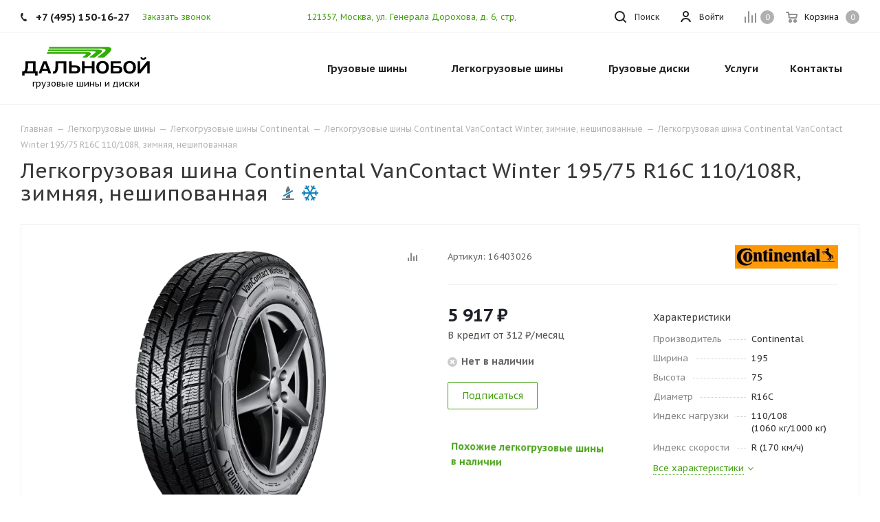

--- FILE ---
content_type: text/html; charset=UTF-8
request_url: https://tyrecraft.ru/light-truck-tyres/continental/vancontact-winter/continental-vancontact-winter-195-75-r16c-110-108r-zimnyaya-neshipovannaya/
body_size: 62162
content:
    <!DOCTYPE html>
<html xmlns="https://www.w3.org/1999/xhtml" xml:lang="ru" lang="ru" >
    <head>
        <title>Легкогрузовая шина Continental VanContact Winter 195/75 R16C 110/108R, зимняя, нешипованная — купить в интернет-магазине «Дальнобой» в Москве и МО</title>

        <link rel="preconnect" href="https://mc.yandex.ru/">
        <link rel="preconnect" href="https://code.jivosite.com/">

        <meta name="viewport" content="initial-scale=1.0, width=device-width" />
        <meta name="HandheldFriendly" content="true" />
        <meta name="yes" content="yes" />
        <meta name="apple-mobile-web-app-status-bar-style" content="black" />
        <meta name="SKYPE_TOOLBAR" content="SKYPE_TOOLBAR_PARSER_COMPATIBLE" />
        <meta http-equiv="Content-Type" content="text/html; charset=UTF-8" />
<meta name="description" content="В интернет-магазине «Дальнобой» представлена легкогрузовая шина Continental VanContact Winter 195/75 R16C 110/108R, зимняя, нешипованная — которую вы можете легко купить по цене 9&nbsp;800&nbsp;&#8381;, со склада, с быстрой доставкой по Москве и МО." />
<script data-skip-moving="true">(function(w, d, n) {var cl = "bx-core";var ht = d.documentElement;var htc = ht ? ht.className : undefined;if (htc === undefined || htc.indexOf(cl) !== -1){return;}var ua = n.userAgent;if (/(iPad;)|(iPhone;)/i.test(ua)){cl += " bx-ios";}else if (/Windows/i.test(ua)){cl += ' bx-win';}else if (/Macintosh/i.test(ua)){cl += " bx-mac";}else if (/Linux/i.test(ua) && !/Android/i.test(ua)){cl += " bx-linux";}else if (/Android/i.test(ua)){cl += " bx-android";}cl += (/(ipad|iphone|android|mobile|touch)/i.test(ua) ? " bx-touch" : " bx-no-touch");cl += w.devicePixelRatio && w.devicePixelRatio >= 2? " bx-retina": " bx-no-retina";if (/AppleWebKit/.test(ua)){cl += " bx-chrome";}else if (/Opera/.test(ua)){cl += " bx-opera";}else if (/Firefox/.test(ua)){cl += " bx-firefox";}ht.className = htc ? htc + " " + cl : cl;})(window, document, navigator);</script>


<link href="/bitrix/js/ui/design-tokens/dist/ui.design-tokens.min.css?174055859823463"  rel="stylesheet" />
<link href="/bitrix/js/ui/fonts/opensans/ui.font.opensans.min.css?16673945772320"  rel="stylesheet" />
<link href="/bitrix/js/main/popup/dist/main.popup.bundle.min.css?175162449328056"  rel="stylesheet" />
<link href="/bitrix/cache/css/s1/aspro_tires2/page_bab478c519b5c471e438c668f59aaf21/page_bab478c519b5c471e438c668f59aaf21_v1.css?175619588665638"  rel="stylesheet" />
<link href="/bitrix/cache/css/s1/aspro_tires2/template_f71d7331665cc452c5ee5541ec53a816/template_f71d7331665cc452c5ee5541ec53a816_v1.css?17561958341132761"  data-template-style="true" rel="stylesheet" />




<script type="extension/settings" data-extension="currency.currency-core">{"region":"ru"}</script>



<link rel="preconnect" href="https://fonts.gstatic.com">
<link rel="preload" href="https://fonts.googleapis.com/css2?family=PT+Sans+Caption:wght@400;700&display=swap" as="style">
<link href="https://fonts.googleapis.com/css2?family=PT+Sans+Caption:wght@400;700&display=swap" rel="stylesheet">
<link rel="shortcut icon" href="/favicon.ico?1630081106" type="image/x-icon" />
<link rel="apple-touch-icon" sizes="180x180" href="/upload/CTires2/6cb/6cb960283cd8aa3fe3caf348226b23d0.jpg" />
<meta property="og:description" content="В интернет-магазине «Дальнобой» представлена легкогрузовая шина Continental VanContact Winter 195/75 R16C 110/108R, зимняя, нешипованная — которую вы можете легко купить по цене 9&nbsp;800&nbsp;&#8381;, со склада, с быстрой доставкой по Москве и МО." />
<meta property="og:image" content="https://tyrecraft.ru/upload/resize_cache/iblock/ba2/500_500_1/ba27ee4b95c9ca36ea6edfe1d16f763a.png" />
<link rel="image_src" href="https://tyrecraft.ru/upload/resize_cache/iblock/ba2/500_500_1/ba27ee4b95c9ca36ea6edfe1d16f763a.png"  />
<meta property="og:title" content="Легкогрузовая шина Continental VanContact Winter 195/75 R16C 110/108R, зимняя, нешипованная — купить в интернет-магазине «Дальнобой» в Москве и МО" />
<meta property="og:type" content="website" />
<meta property="og:url" content="https://tyrecraft.ru/light-truck-tyres/continental/vancontact-winter/continental-vancontact-winter-195-75-r16c-110-108r-zimnyaya-neshipovannaya/" />



                            </head>
<body class="fill_bg_n site_s1" id="main">
    <div id="panel"></div>







        <!--'start_frame_cache_basketitems-component-block'-->                        	<div id="ajax_basket"></div>
            <!--'end_frame_cache_basketitems-component-block'-->                            
<div class="wrapper1  catalog_page basket_normal basket_fill_DARK side_LEFT catalog_icons_N banner_auto  mheader-v1 header-v1 regions_N fill_N footer-v1 front-vindex3 mfixed_N mfixed_view_always title-v1 with_phones">

    <div class="header_wrap visible-lg visible-md title-v1">
        <header id="header">
            <div class="top-block top-block-v1">
    <div class="maxwidth-theme">
        <div class="wrapp_block">
            <div class="row">
                                    <div class="top-block-item col-md-4">
                        <div class="phone-block">
                                                            <div class="inline-block">
                                    
        
                                <!-- noindex -->
        <div class="phone">
            <i class="svg svg-phone"></i>
            <a rel="nofollow" href="tel:+74951501627">+7 (495) 150-16-27</a>
                    </div>
        <!-- /noindex -->
            
        
                                    </div>
                                                                                        <div class="inline-block">
                                    <span class="callback-block animate-load twosmallfont colored" data-event="jqm" data-param-form_id="CALLBACK" data-name="callback">Заказать звонок</span>
                                </div>
                                                    </div>
                    </div>
                                <div class="top-block-item pull-right show-fixed top-ctrl">
                    <div class="basket_wrap twosmallfont">
                                                    <!--'start_frame_cache_header-basket-with-compare-block1'-->                                            <!--noindex-->
			<a class="basket-link compare    " href="/compare/" title="Список сравниваемых элементов">
		<span class="js-basket-block"><i class="svg inline  svg-inline-compare " aria-hidden="true" ><svg xmlns="http://www.w3.org/2000/svg" width="17" height="17"><path d="M16 3a1 1 0 011 1v13h-2V4a1 1 0 011-1zm-5 3a1 1 0 011 1v10h-2V7a1 1 0 011-1zM6 0a1 1 0 011 1v16H5V1a1 1 0 011-1zM1 8a1 1 0 011 1v8H0V9a1 1 0 011-1z" fill="#222" fill-rule="evenodd"/></svg></i><span class="title dark_link">Сравнение</span><span class="count">0</span></span>
	</a>
	<!--/noindex-->                                                        <!-- noindex -->
                                                <a rel="nofollow" class="dark-color basket-link basket    " href="/basket/" title="Корзина пуста">
							<span class="js-basket-block">
								<i class="svg inline  svg-inline-basket " aria-hidden="true" ><svg xmlns="http://www.w3.org/2000/svg" width="17" height="16"><path data-name="Ellipse 2 copy" d="M16 9.344l-.63.656H4.75L4 9.219 2.85 2H1a1 1 0 110-2h2c.26 0 .52.006.52.006a1.048 1.048 0 011.15.763L5.16 3H16.5l.5.5V5zM5.37 5l.41 3h8.5L15 5H5.37zm1.13 6A2.5 2.5 0 114 13.5 2.5 2.5 0 016.5 11zM6 14h1v-1H6v1zm7.5-3a2.5 2.5 0 11-2.5 2.5 2.5 2.5 0 012.5-2.5zm-.5 3h1v-1h-1v1z" fill="#222" fill-rule="evenodd"/></svg></i>                                								<span class="title dark_link">Корзина</span>
																<span class="count">0</span>
							</span>
                </a>
                                <!-- /noindex -->
                        <!--'end_frame_cache_header-basket-with-compare-block1'-->                                </div>
                </div>
                <div class="top-block-item pull-right show-fixed top-ctrl">
                    <div class="personal_wrap">
                        <div class="personal top login twosmallfont">
                            
        <!--'start_frame_cache_header-auth-block1'-->        <!-- noindex --><a rel="nofollow" title="Мой кабинет" class="personal-link dark-color animate-load" data-event="jqm" data-param-type="auth" data-param-backurl="/light-truck-tyres/continental/vancontact-winter/continental-vancontact-winter-195-75-r16c-110-108r-zimnyaya-neshipovannaya/" data-name="auth" href="/personal/"><i class="svg inline  svg-inline-cabinet" aria-hidden="true" title="Мой кабинет"><svg xmlns="http://www.w3.org/2000/svg" width="16" height="16"><path d="M13.88 16a5.616 5.616 0 00-10.752 0h-2.1a7.66 7.66 0 0114.954 0h-2.1zM8.5 0A4.5 4.5 0 114 4.5 4.5 4.5 0 018.5 0zm0 2A2.5 2.5 0 116 4.5 2.5 2.5 0 018.5 2z" fill="#222" fill-rule="evenodd"/></svg></i><span class="wrap"><span class="name">Войти</span></span></a><!-- /noindex -->        <!--'end_frame_cache_header-auth-block1'-->
                            </div>
                    </div>
                </div>

                <div class="top-block-item pull-left visible-lg adress">
                    
        
                <div class="address twosmallfont inline-block">
            <a href="/driving-directions.jpg" class="popup_link fancy">121357, Москва, ул. Генерала Дорохова, д.&nbsp;6, стр.&nbsp;5</a>        </div>
    
        
                    </div>
                <div class="top-block-item pull-right show-fixed top-ctrl">
                    <button class="top-btn inline-search-show twosmallfont">
                        <i class="svg inline  svg-inline-search" aria-hidden="true" ><svg xmlns="http://www.w3.org/2000/svg" width="17" height="17"><defs><style>.sscls-1{fill:#222;fill-rule:evenodd}</style></defs><path class="sscls-1" d="M7.5 0A7.5 7.5 0 110 7.5 7.5 7.5 0 017.5 0zm0 2A5.5 5.5 0 112 7.5 5.5 5.5 0 017.5 2z"/><path class="sscls-1" d="M13.417 12.035l3.3 3.3a.978.978 0 11-1.382 1.382l-3.3-3.3a.978.978 0 011.382-1.382z"/></svg></i>                        <span class="dark-color">Поиск</span>
                    </button>
                </div>
                            </div>
        </div>
    </div>
</div>
<div class="header-wrapper topmenu-LIGHT">
    <div class="wrapper_inner">
        <div class="logo_and_menu-row">
            <div class="logo-row row">
                <div class="logo-block col-md-4 col-sm-3">
                    <div class="logo">
                        <a href="/"><img src="/upload/CTires2/0ea/0eaf766beed756907d32a909f07a5a5f.svg" alt="Дальнобой" title="Дальнобой" width="190" height="44" /></a>                        <div class="top-description">
                            грузовые шины и&nbsp;диски                        </div>
                    </div>
                </div>
                                <div class="col-md-8 menu-row">
                    <div class="nav-main-collapse collapse in">
                        <div class="menu-only">
                            <nav class="mega-menu sliced">
                                        <div class="table-menu">
        <table>
            <tr>
                                                        <td class="menu-item unvisible dropdown catalog wide_menu  ">
                        <div class="wrap">
                            <a class="dropdown-toggle" href="/truck-tyres/">
                                <div>
                                    Грузовые шины                                    <div class="line-wrapper"><span class="line"></span></div>
                                </div>
                            </a>
                                                            <span class="tail"></span>
                                                                <ul class="dropdown-menu double_childs">
                                                                            <li class="double_menu left">
                                            <div class="items_wrap left">
                                                                                                                                                        <div class="childs_wrap">
                                                        <div class="name">
                                                            <a class="name_lnk"
                                                                                                       href="/truck-tyres/cars/">                                                                По автомобилю                                                                </a>                                                        </div>
                                                        <div class="items">
                                                                                                                            <div class="item">
                                                                    <a href="/truck-tyres/cars/gaz/53/">Шины на ГАЗ 53</a>
                                                                </div>
                                                                                                                            <div class="item">
                                                                    <a href="/truck-tyres/cars/kamaz/">Шины на Камаз</a>
                                                                </div>
                                                                                                                            <div class="item">
                                                                    <a href="/truck-tyres/cars/kamaz/5490/">Шины на Камаз 5490</a>
                                                                </div>
                                                                                                                            <div class="item">
                                                                    <a href="/truck-tyres/cars/kamaz/6520/">Шины на Камаз 6520</a>
                                                                </div>
                                                                                                                            <div class="item">
                                                                    <a href="/truck-tyres/cars/kamaz/65115/">Шины на Камаз 65115</a>
                                                                </div>
                                                                                                                            <div class="item">
                                                                    <a href="/truck-tyres/cars/maz/">Шины на МАЗ</a>
                                                                </div>
                                                                                                                            <div class="item">
                                                                    <a href="/truck-tyres/cars/hino/hino-500/">Шины на Хино 500</a>
                                                                </div>
                                                                                                                            <div class="item">
                                                                    <a href="/truck-tyres/cars/hyundai/hd78/">Шины на Хендай hd 78</a>
                                                                </div>
                                                                                                                    </div>
                                                    </div>
                                                                                                                                                                                                            <div class="childs_wrap">
                                                        <div class="name">
                                                                                                                            Часто ищут                                                                                                                        </div>
                                                        <div class="items">
                                                                                                                            <div class="item">
                                                                    <a href="/truck-tyres/search/">Шины для грузовика</a>
                                                                </div>
                                                                                                                            <div class="item">
                                                                    <a href="/truck-tyres/search/country-is-china/">Китайские грузовые шины</a>
                                                                </div>
                                                                                                                            <div class="item">
                                                                    <a href="/truck-tyres/search/axle-is-trailer/">Резина на грузовой прицеп</a>
                                                                </div>
                                                                                                                    </div>
                                                    </div>
                                                                                                                                                                                                            <div class="childs_wrap">
                                                        <div class="name">
                                                                                                                            По бренду                                                                                                                        </div>
                                                        <div class="items">
                                                                                                                            <div class="item">
                                                                    <a href="/truck-tyres/search/proizvoditel-is-kama/shirina_profilya-is-385/vysota_profilya-is-65/posadochnyy_diametr-is-r22.5/">Кама 385/65 R22.5</a>
                                                                </div>
                                                                                                                            <div class="item">
                                                                    <a href="/truck-tyres/search/proizvoditel-is-kama/shirina_profilya-is-215/vysota_profilya-is-75/posadochnyy_diametr-is-r17.5/">Шины Кама 215/75 R17.5</a>
                                                                </div>
                                                                                                                    </div>
                                                    </div>
                                                                                                                                                                                                    </div>
                                                                                            <div class="items_wrap right">
                                                    <div
                                                        class="name">По размеру</div>
                                                    <div class="items">
                                                                                                                    <div class="item">
                                                                <a href="/truck-tyres/search/shirina_profilya-is-245/vysota_profilya-is-70/posadochnyy_diametr-is-r19.5/">245/70 R19.5</a>
                                                            </div>
                                                                                                                    <div class="item">
                                                                <a href="/truck-tyres/search/shirina_profilya-is-265/vysota_profilya-is-70/posadochnyy_diametr-is-r19.5/">265/70 R19.5</a>
                                                            </div>
                                                                                                                    <div class="item">
                                                                <a href="/truck-tyres/search/shirina_profilya-is-325/vysota_profilya-is-95/posadochnyy_diametr-is-r24/">325/95 R24</a>
                                                            </div>
                                                                                                                    <div class="item">
                                                                <a href="/truck-tyres/search/shirina_profilya-is-225/vysota_profilya-is-75/posadochnyy_diametr-is-r16c/">Грузовые шины 225/75 R16C</a>
                                                            </div>
                                                                                                                    <div class="item">
                                                                <a href="/truck-tyres/search/shirina_profilya-is-8.25/posadochnyy_diametr-is-r16/">Грузовые шины 8.25 R16</a>
                                                            </div>
                                                                                                                    <div class="item">
                                                                <a href="/truck-tyres/search/posadochnyy_diametr-is-r16/">Грузовые шины R16</a>
                                                            </div>
                                                                                                                    <div class="item">
                                                                <a href="/truck-tyres/search/shirina_profilya-is-9.00/posadochnyy_diametr-is-r20/">Резина 9.00 R20 цена</a>
                                                            </div>
                                                                                                                    <div class="item">
                                                                <a href="/truck-tyres/search/shirina_profilya-is-10.00/posadochnyy_diametr-is-r20/">Шины 10.00 R20</a>
                                                            </div>
                                                                                                                    <div class="item">
                                                                <a href="/truck-tyres/search/shirina_profilya-is-11.00/posadochnyy_diametr-is-r20/">Шины 11.00 R20</a>
                                                            </div>
                                                                                                                    <div class="item">
                                                                <a href="/truck-tyres/search/shirina_profilya-is-12.00/posadochnyy_diametr-is-r20/">Шины 12.00 R20</a>
                                                            </div>
                                                                                                                    <div class="item">
                                                                <a href="/truck-tyres/search/shirina_profilya-is-12.00/posadochnyy_diametr-is-r24/">Шины 12.00 R24</a>
                                                            </div>
                                                                                                                    <div class="item">
                                                                <a href="/truck-tyres/search/shirina_profilya-is-315/vysota_profilya-is-70/posadochnyy_diametr-is-r22.5/">Шины 315/70 R22.5</a>
                                                            </div>
                                                                                                                    <div class="item">
                                                                <a href="/truck-tyres/search/shirina_profilya-is-8.25/posadochnyy_diametr-is-r15/">Шины 8.25 R15</a>
                                                            </div>
                                                                                                                    <div class="item">
                                                                <a href="/truck-tyres/search/shirina_profilya-is-8.25/posadochnyy_diametr-is-r20/">Шины 8.25 R20</a>
                                                            </div>
                                                                                                            </div>
                                                </div>
                                                                                    </li>
                                        <li class="double_menu right">
                                            <div class="title_wrap clearfix">
                                                <a class="all_brands pull-right"
                                                   href="/truck-tyres/">Все производители</a>
                                                <div class="name">Популярные производители</div>
                                            </div>
                                            <ul>
                                                																	<li class="  has_img hide_name">
					<a href="/truck-tyres/advance/" title="Грузовые шины Advance">
														<div class="menu_img country china"><img class="lazyload" src="[data-uri]" data-src="/upload/resize_cache/iblock/36c/100_25_0/36ca53e2caf33573301540d89e94a30d.png" alt="Грузовые шины Advance" title="Грузовые шины Advance" /></div>
																			<span class="name">Грузовые шины Advance</span>					</a>
									</li>
																			<li class="  has_img hide_name">
					<a href="/truck-tyres/aeolus/" title="Грузовые шины Aeolus">
														<div class="menu_img country china"><img class="lazyload" src="[data-uri]" data-src="/upload/resize_cache/iblock/f59/100_25_0/f59021469cb7ba0a7feae6035580dd30.png" alt="Грузовые шины Aeolus" title="Грузовые шины Aeolus" /></div>
																			<span class="name">Грузовые шины Aeolus</span>					</a>
									</li>
																			<li class="  has_img hide_name">
					<a href="/truck-tyres/altila/" title="Грузовые шины Altila">
														<div class="menu_img country china"><img class="lazyload" src="[data-uri]" data-src="/upload/resize_cache/iblock/407/100_25_0/4z7qgphfbylxzb4vyhoo0irf6it3h6nv.jpg" alt="Грузовые шины Altila" title="Грузовые шины Altila" /></div>
																			<span class="name">Грузовые шины Altila</span>					</a>
									</li>
																			<li class="  has_img hide_name">
					<a href="/truck-tyres/amberstone/" title="Грузовые шины Amberstone">
														<div class="menu_img country china"><img class="lazyload" src="[data-uri]" data-src="/upload/resize_cache/iblock/104/100_25_0/rdfvmxlg8d86qxaycwthn6h8ghivq4fl.jpg" alt="Грузовые шины Amberstone" title="Грузовые шины Amberstone" /></div>
																			<span class="name">Грузовые шины Amberstone</span>					</a>
									</li>
																			<li class="  has_img hide_name">
					<a href="/truck-tyres/annaite/" title="Грузовые шины Annaite">
														<div class="menu_img country china"><img class="lazyload" src="[data-uri]" data-src="/upload/resize_cache/iblock/53f/100_25_0/53fe028caa7b620fd2794d85f6c671a0.png" alt="Грузовые шины Annaite" title="Грузовые шины Annaite" /></div>
																			<span class="name">Грузовые шины Annaite</span>					</a>
									</li>
																			<li class="  has_img hide_name">
					<a href="/truck-tyres/aoteli/" title="Грузовые шины Aoteli">
														<div class="menu_img country china"><img class="lazyload" src="[data-uri]" data-src="/upload/resize_cache/iblock/dbd/100_25_0/dbd34b1b1339187ee7985f1c0a1ad554.jpg" alt="Грузовые шины Aoteli" title="Грузовые шины Aoteli" /></div>
																			<span class="name">Грузовые шины Aoteli</span>					</a>
									</li>
																			<li class="  has_img hide_name">
					<a href="/truck-tyres/aplus/" title="Грузовые шины Aplus">
														<div class="menu_img country china"><img class="lazyload" src="[data-uri]" data-src="/upload/resize_cache/iblock/653/100_25_0/6532a96514d261fdb556633b5596f6d7.png" alt="Грузовые шины Aplus" title="Грузовые шины Aplus" /></div>
																			<span class="name">Грузовые шины Aplus</span>					</a>
									</li>
																			<li class="  has_img hide_name">
					<a href="/truck-tyres/armstrong/" title="Грузовые шины Armstrong">
														<div class="menu_img"><img class="lazyload" src="[data-uri]" data-src="/upload/resize_cache/iblock/aeb/100_25_0/aebe0e1f2035b575da67cbaed7cb046f.jpg" alt="Грузовые шины Armstrong" title="Грузовые шины Armstrong" /></div>
																			<span class="name">Грузовые шины Armstrong</span>					</a>
									</li>
																			<li class="  has_img hide_name">
					<a href="/truck-tyres/aufine/" title="Грузовые шины Aufine">
														<div class="menu_img"><img class="lazyload" src="[data-uri]" data-src="/upload/resize_cache/iblock/80b/100_25_0/mh6u4ji0f5yrk6puljqyf8fnnaagc2mi.jpg" alt="Грузовые шины Aufine" title="Грузовые шины Aufine" /></div>
																			<span class="name">Грузовые шины Aufine</span>					</a>
									</li>
																			<li class="  has_img hide_name">
					<a href="/truck-tyres/austone/" title="Грузовые шины Austone">
														<div class="menu_img"><img class="lazyload" src="[data-uri]" data-src="/upload/resize_cache/iblock/97d/100_25_0/dkyr1m8az7nt9cg241s89hja6zz0n2us.jpg" alt="Грузовые шины Austone" title="Грузовые шины Austone" /></div>
																			<span class="name">Грузовые шины Austone</span>					</a>
									</li>
																			<li class="  has_img hide_name">
					<a href="/truck-tyres/barum/" title="Грузовые шины Barum">
														<div class="menu_img"><img class="lazyload" src="[data-uri]" data-src="/upload/resize_cache/iblock/777/100_25_0/777ac3e07e7648c9794424bd53f5dd04.png" alt="Грузовые шины Barum" title="Грузовые шины Barum" /></div>
																			<span class="name">Грузовые шины Barum</span>					</a>
									</li>
																			<li class="  has_img hide_name">
					<a href="/truck-tyres/bf-goodrich/" title="Грузовые шины BF Goodrich">
														<div class="menu_img"><img class="lazyload" src="[data-uri]" data-src="/upload/resize_cache/iblock/0b7/100_25_0/0b754af133d9c956d3db4a3d54ca45fb.png" alt="Грузовые шины BF Goodrich" title="Грузовые шины BF Goodrich" /></div>
																			<span class="name">Грузовые шины BF Goodrich</span>					</a>
									</li>
																			<li class="  has_img hide_name">
					<a href="/truck-tyres/blackhawk/" title="Грузовые шины Blackhawk">
														<div class="menu_img"><img class="lazyload" src="[data-uri]" data-src="/upload/resize_cache/iblock/609/100_25_0/tgce3sylsbjw8j4fz53mim9bbh2sv97j.png" alt="Грузовые шины Blackhawk" title="Грузовые шины Blackhawk" /></div>
																			<span class="name">Грузовые шины Blackhawk</span>					</a>
									</li>
																			<li class="  has_img hide_name">
					<a href="/truck-tyres/blacklion/" title="Грузовые шины Blacklion">
														<div class="menu_img"><img class="lazyload" src="[data-uri]" data-src="/upload/resize_cache/iblock/7f0/100_25_0/7f0cc9c3a34d90c7d38eb88ae44c0e13.png" alt="Грузовые шины Blacklion" title="Грузовые шины Blacklion" /></div>
																			<span class="name">Грузовые шины Blacklion</span>					</a>
									</li>
																			<li class="  has_img hide_name">
					<a href="/truck-tyres/boto/" title="Грузовые шины Boto">
														<div class="menu_img country china"><img class="lazyload" src="[data-uri]" data-src="/upload/resize_cache/iblock/75f/100_25_0/75fb5a5a52089646693646f27ff628fa.jpg" alt="Грузовые шины Boto" title="Грузовые шины Boto" /></div>
																			<span class="name">Грузовые шины Boto</span>					</a>
									</li>
																			<li class="  has_img hide_name">
					<a href="/truck-tyres/bridgestone/" title="Грузовые шины Bridgestone">
														<div class="menu_img"><img class="lazyload" src="[data-uri]" data-src="/upload/resize_cache/iblock/cfe/100_25_0/cfe07799fe86e943a83bb19a4f264474.png" alt="Грузовые шины Bridgestone" title="Грузовые шины Bridgestone" /></div>
																			<span class="name">Грузовые шины Bridgestone</span>					</a>
									</li>
																			<li class="  has_img hide_name">
					<a href="/truck-tyres/cargopower/" title="Грузовые шины Cargopower">
														<div class="menu_img country china"><img class="lazyload" src="[data-uri]" data-src="/upload/resize_cache/iblock/968/100_25_0/4r4lugolsycb9kgjimh6cxog16qzm00a.jpg" alt="Грузовые шины Cargopower" title="Грузовые шины Cargopower" /></div>
																			<span class="name">Грузовые шины Cargopower</span>					</a>
									</li>
																			<li class="  has_img hide_name">
					<a href="/truck-tyres/changfeng/" title="Грузовые шины Changfeng">
														<div class="menu_img country china"><img class="lazyload" src="[data-uri]" data-src="/upload/resize_cache/iblock/2a6/100_25_0/2a6937d9078997c183915696a3b4c8cb.png" alt="Грузовые шины Changfeng" title="Грузовые шины Changfeng" /></div>
																			<span class="name">Грузовые шины Changfeng</span>					</a>
									</li>
																			<li class="  has_img hide_name">
					<a href="/truck-tyres/chaoyang/" title="Грузовые шины Chaoyang">
														<div class="menu_img country china"><img class="lazyload" src="[data-uri]" data-src="/upload/resize_cache/iblock/fc8/100_25_0/0yzz4a2vps665i9ui2bogc14r9zdn2ue.jpg" alt="Грузовые шины Chaoyang" title="Грузовые шины Chaoyang" /></div>
																			<span class="name">Грузовые шины Chaoyang</span>					</a>
									</li>
																			<li class="  has_img hide_name">
					<a href="/truck-tyres/compasal/" title="Грузовые шины Compasal">
														<div class="menu_img country china"><img class="lazyload" src="[data-uri]" data-src="/upload/resize_cache/iblock/bbc/100_25_0/bbc040a230b9ab5a73ad6888d6e73588.jpg" alt="Грузовые шины Compasal" title="Грузовые шины Compasal" /></div>
																			<span class="name">Грузовые шины Compasal</span>					</a>
									</li>
																			<li class="  has_img hide_name">
					<a href="/truck-tyres/continental/" title="Грузовые шины Continental">
														<div class="menu_img"><img class="lazyload" src="[data-uri]" data-src="/upload/resize_cache/iblock/79b/100_25_0/79bada54e2b56f36913c8f3902c91caf.jpg" alt="Грузовые шины Continental" title="Грузовые шины Continental" /></div>
																			<span class="name">Грузовые шины Continental</span>					</a>
									</li>
																			<li class="  has_img hide_name">
					<a href="/truck-tyres/copartner/" title="Грузовые шины Copartner">
														<div class="menu_img"><img class="lazyload" src="[data-uri]" data-src="/upload/resize_cache/iblock/145/100_25_0/qckiqir0qnh06xb20u915m64ipes3mhf.jpg" alt="Грузовые шины Copartner" title="Грузовые шины Copartner" /></div>
																			<span class="name">Грузовые шины Copartner</span>					</a>
									</li>
																			<li class="  has_img hide_name">
					<a href="/truck-tyres/cordiant/" title="Грузовые шины Cordiant">
														<div class="menu_img country russia"><img class="lazyload" src="[data-uri]" data-src="/upload/resize_cache/iblock/eac/100_25_0/eacb4ffdec2f64152a490f91f88a3252.png" alt="Грузовые шины Cordiant" title="Грузовые шины Cordiant" /></div>
																			<span class="name">Грузовые шины Cordiant</span>					</a>
									</li>
																			<li class="  has_img hide_name">
					<a href="/truck-tyres/crosswind/" title="Грузовые шины Crosswind">
														<div class="menu_img"><img class="lazyload" src="[data-uri]" data-src="/upload/resize_cache/iblock/5d8/100_25_0/xfqtrwpt9ejviz34h2h3tmrbdxchwr99.jpg" alt="Грузовые шины Crosswind" title="Грузовые шины Crosswind" /></div>
																			<span class="name">Грузовые шины Crosswind</span>					</a>
									</li>
																			<li class="  has_img hide_name">
					<a href="/truck-tyres/dayton/" title="Грузовые шины Dayton">
														<div class="menu_img"><img class="lazyload" src="[data-uri]" data-src="/upload/resize_cache/iblock/51d/100_25_0/51d137c359e84430165dc47a90b3631f.png" alt="Грузовые шины Dayton" title="Грузовые шины Dayton" /></div>
																			<span class="name">Грузовые шины Dayton</span>					</a>
									</li>
																			<li class="  has_img hide_name">
					<a href="/truck-tyres/deestone/" title="Грузовые шины Deestone">
														<div class="menu_img"><img class="lazyload" src="[data-uri]" data-src="/upload/resize_cache/iblock/cda/100_25_0/cdab24d81007b1a2e511f27532752665.jpg" alt="Грузовые шины Deestone" title="Грузовые шины Deestone" /></div>
																			<span class="name">Грузовые шины Deestone</span>					</a>
									</li>
																			<li class="  has_img hide_name">
					<a href="/truck-tyres/doublecoin/" title="Грузовые шины DoubleCoin">
														<div class="menu_img"><img class="lazyload" src="[data-uri]" data-src="/upload/resize_cache/iblock/c89/100_25_0/c89df58e53d39f1bfaac8f41bcdf6548.jpg" alt="Грузовые шины DoubleCoin" title="Грузовые шины DoubleCoin" /></div>
																			<span class="name">Грузовые шины DoubleCoin</span>					</a>
									</li>
																			<li class="  has_img hide_name">
					<a href="/truck-tyres/doubleroad/" title="Грузовые шины Doubleroad">
														<div class="menu_img country china"><img class="lazyload" src="[data-uri]" data-src="/upload/resize_cache/iblock/a52/100_25_0/a523e9322adfb63a88325ff71a13dc0c.jpg" alt="Грузовые шины Doubleroad" title="Грузовые шины Doubleroad" /></div>
																			<span class="name">Грузовые шины Doubleroad</span>					</a>
									</li>
																			<li class="  has_img hide_name">
					<a href="/truck-tyres/doublestar/" title="Грузовые шины Doublestar">
														<div class="menu_img country china"><img class="lazyload" src="[data-uri]" data-src="/upload/resize_cache/iblock/6f8/100_25_0/6f8e425323a157c1c0dec09df2a9d2bd.jpg" alt="Грузовые шины Doublestar" title="Грузовые шины Doublestar" /></div>
																			<span class="name">Грузовые шины Doublestar</span>					</a>
									</li>
																			<li class="  has_img hide_name">
					<a href="/truck-tyres/dunlop/" title="Грузовые шины Dunlop">
														<div class="menu_img"><img class="lazyload" src="[data-uri]" data-src="/upload/resize_cache/iblock/edc/100_25_0/edc8ae9df9f8959d43af60586af5aee2.jpg" alt="Грузовые шины Dunlop" title="Грузовые шины Dunlop" /></div>
																			<span class="name">Грузовые шины Dunlop</span>					</a>
									</li>
																			<li class="  has_img hide_name">
					<a href="/truck-tyres/durun/" title="Грузовые шины Durun">
														<div class="menu_img"><img class="lazyload" src="[data-uri]" data-src="/upload/resize_cache/iblock/8a0/100_25_0/gavqe40v7kseu353engn5l1z1u7ihg97.png" alt="Грузовые шины Durun" title="Грузовые шины Durun" /></div>
																			<span class="name">Грузовые шины Durun</span>					</a>
									</li>
																			<li class="  has_img hide_name">
					<a href="/truck-tyres/dynamo/" title="Грузовые шины Dynamo">
														<div class="menu_img"><img class="lazyload" src="[data-uri]" data-src="/upload/resize_cache/iblock/589/100_25_0/5894127573fe1d72d768adc6045be397.jpg" alt="Грузовые шины Dynamo" title="Грузовые шины Dynamo" /></div>
																			<span class="name">Грузовые шины Dynamo</span>					</a>
									</li>
																			<li class="  has_img hide_name">
					<a href="/truck-tyres/eudemon/" title="Грузовые шины EUDEMON">
														<div class="menu_img"><img class="lazyload" src="[data-uri]" data-src="/upload/resize_cache/iblock/2ac/100_25_0/ne9bednod0pm9nxbh3bt4igdyizm9qsr.jpg" alt="Грузовые шины EUDEMON" title="Грузовые шины EUDEMON" /></div>
																			<span class="name">Грузовые шины EUDEMON</span>					</a>
									</li>
																			<li class="  has_img hide_name">
					<a href="/truck-tyres/evergreen/" title="Грузовые шины Evergreen">
														<div class="menu_img country china"><img class="lazyload" src="[data-uri]" data-src="/upload/resize_cache/iblock/d55/100_25_0/50zr8jlxfxppkbcdng2nlpqotgvt89n6.jpg" alt="Грузовые шины Evergreen" title="Грузовые шины Evergreen" /></div>
																			<span class="name">Грузовые шины Evergreen</span>					</a>
									</li>
																			<li class="  has_img hide_name">
					<a href="/truck-tyres/fesite/" title="Грузовые шины Fesite">
														<div class="menu_img country china"><img class="lazyload" src="[data-uri]" data-src="/upload/resize_cache/iblock/35f/100_25_0/35f96fb45ef09fdbeadad96acb907a82.jpg" alt="Грузовые шины Fesite" title="Грузовые шины Fesite" /></div>
																			<span class="name">Грузовые шины Fesite</span>					</a>
									</li>
																			<li class="  has_img hide_name">
					<a href="/truck-tyres/firemax/" title="Грузовые шины Firemax">
														<div class="menu_img country china"><img class="lazyload" src="[data-uri]" data-src="/upload/resize_cache/iblock/870/100_25_0/870e3b5a2b05d8d470949148fc0d6b9d.jpg" alt="Грузовые шины Firemax" title="Грузовые шины Firemax" /></div>
																			<span class="name">Грузовые шины Firemax</span>					</a>
									</li>
																			<li class="  has_img hide_name">
					<a href="/truck-tyres/firestone/" title="Грузовые шины Firestone">
														<div class="menu_img"><img class="lazyload" src="[data-uri]" data-src="/upload/resize_cache/iblock/856/100_25_0/8563a80e84102a5054ae22a7ac1e0789.jpg" alt="Грузовые шины Firestone" title="Грузовые шины Firestone" /></div>
																			<span class="name">Грузовые шины Firestone</span>					</a>
									</li>
																			<li class="  has_img hide_name">
					<a href="/truck-tyres/fortune/" title="Грузовые шины Fortune">
														<div class="menu_img"><img class="lazyload" src="[data-uri]" data-src="/upload/resize_cache/iblock/c4f/100_25_0/gc15tbr6tmxo3g9i0adqjmjsb9tsluac.png" alt="Грузовые шины Fortune" title="Грузовые шины Fortune" /></div>
																			<span class="name">Грузовые шины Fortune</span>					</a>
									</li>
																			<li class="  has_img hide_name">
					<a href="/truck-tyres/forza/" title="Грузовые шины Forza">
														<div class="menu_img country russia"><img class="lazyload" src="[data-uri]" data-src="/upload/resize_cache/iblock/1cc/100_25_0/fj85d11dosk3sbnfhedok5tve3bqmpdw.png" alt="Грузовые шины Forza" title="Грузовые шины Forza" /></div>
																			<span class="name">Грузовые шины Forza</span>					</a>
									</li>
																			<li class="  has_img hide_name">
					<a href="/truck-tyres/fulda/" title="Грузовые шины Fulda">
														<div class="menu_img"><img class="lazyload" src="[data-uri]" data-src="/upload/resize_cache/iblock/311/100_25_0/31189083497890c159711d8d01d52e5f.jpg" alt="Грузовые шины Fulda" title="Грузовые шины Fulda" /></div>
																			<span class="name">Грузовые шины Fulda</span>					</a>
									</li>
																			<li class="  has_img hide_name">
					<a href="/truck-tyres/giti/" title="Грузовые шины GiTi">
														<div class="menu_img"><img class="lazyload" src="[data-uri]" data-src="/upload/resize_cache/iblock/ce4/100_25_0/ce4f7d42ee28d5ec74f9d7f737b0e60b.jpg" alt="Грузовые шины GiTi" title="Грузовые шины GiTi" /></div>
																			<span class="name">Грузовые шины GiTi</span>					</a>
									</li>
																			<li class="  has_img hide_name">
					<a href="/truck-tyres/goldencrown/" title="Грузовые шины GoldenCrown">
														<div class="menu_img"><img class="lazyload" src="[data-uri]" data-src="/upload/resize_cache/iblock/639/100_25_0/m2sf5w23vla2dotspkjro72ouyn3gidz.jpg" alt="Грузовые шины GoldenCrown" title="Грузовые шины GoldenCrown" /></div>
																			<span class="name">Грузовые шины GoldenCrown</span>					</a>
									</li>
																			<li class="  has_img hide_name">
					<a href="/truck-tyres/goodride/" title="Грузовые шины Goodride">
														<div class="menu_img country china"><img class="lazyload" src="[data-uri]" data-src="/upload/resize_cache/iblock/31a/100_25_0/8iuax66rs1x9ssfosp1k7po2i8qqdeav.jpg" alt="Грузовые шины Goodride" title="Грузовые шины Goodride" /></div>
																			<span class="name">Грузовые шины Goodride</span>					</a>
									</li>
																			<li class="  has_img hide_name">
					<a href="/truck-tyres/goodtrip/" title="Грузовые шины Goodtrip">
														<div class="menu_img"><img class="lazyload" src="[data-uri]" data-src="/upload/resize_cache/iblock/8e4/100_25_0/vx2l4qsekk4094e1nn5i3h6bzc3gexnj.jpg" alt="Грузовые шины Goodtrip" title="Грузовые шины Goodtrip" /></div>
																			<span class="name">Грузовые шины Goodtrip</span>					</a>
									</li>
																			<li class="  has_img hide_name">
					<a href="/truck-tyres/goodyear/" title="Грузовые шины GoodYear">
														<div class="menu_img"><img class="lazyload" src="[data-uri]" data-src="/upload/resize_cache/iblock/86e/100_25_0/86ee063bc8dffe4af523fc7041d411a5.jpg" alt="Грузовые шины GoodYear" title="Грузовые шины GoodYear" /></div>
																			<span class="name">Грузовые шины GoodYear</span>					</a>
									</li>
																			<li class="  has_img hide_name">
					<a href="/truck-tyres/greendragon/" title="Грузовые шины Greendragon">
														<div class="menu_img country china"><img class="lazyload" src="[data-uri]" data-src="/upload/resize_cache/iblock/ebb/100_25_0/e43w1ia5o3hxnl3nivpb7xahwjcdh7ab.jpg" alt="Грузовые шины Greendragon" title="Грузовые шины Greendragon" /></div>
																			<span class="name">Грузовые шины Greendragon</span>					</a>
									</li>
																			<li class="  has_img hide_name">
					<a href="/truck-tyres/greenstone/" title="Грузовые шины Greenstone">
														<div class="menu_img country china"><img class="lazyload" src="[data-uri]" data-src="/upload/resize_cache/iblock/95d/100_25_0/xezsazjimzbv0qv4msk0tvzgfse4j4n2.jpg" alt="Грузовые шины Greenstone" title="Грузовые шины Greenstone" /></div>
																			<span class="name">Грузовые шины Greenstone</span>					</a>
									</li>
																			<li class="  has_img hide_name">
					<a href="/truck-tyres/gt-radial/" title="Грузовые шины GT Radial">
														<div class="menu_img"><img class="lazyload" src="[data-uri]" data-src="/upload/resize_cache/iblock/618/100_25_0/618e684e39e9ae2b27b2d8d90bd69505.jpg" alt="Грузовые шины GT Radial" title="Грузовые шины GT Radial" /></div>
																			<span class="name">Грузовые шины GT Radial</span>					</a>
									</li>
																			<li class="  has_img hide_name">
					<a href="/truck-tyres/haida/" title="Грузовые шины HAIDA">
														<div class="menu_img country china"><img class="lazyload" src="[data-uri]" data-src="/upload/resize_cache/iblock/9d3/100_25_0/4if3z4gfeb4kl0sthtr8zzynyb7ho0i0.jpg" alt="Грузовые шины HAIDA" title="Грузовые шины HAIDA" /></div>
																			<span class="name">Грузовые шины HAIDA</span>					</a>
									</li>
																			<li class="  has_img hide_name">
					<a href="/truck-tyres/hankook/" title="Грузовые шины Hankook">
														<div class="menu_img"><img class="lazyload" src="[data-uri]" data-src="/upload/resize_cache/iblock/5f6/100_25_0/5f60d9503ef85ee8ca99550a0187deab.jpg" alt="Грузовые шины Hankook" title="Грузовые шины Hankook" /></div>
																			<span class="name">Грузовые шины Hankook</span>					</a>
									</li>
																			<li class="  has_img hide_name">
					<a href="/truck-tyres/haohua/" title="Грузовые шины Haohua">
														<div class="menu_img country china"><img class="lazyload" src="[data-uri]" data-src="/upload/resize_cache/iblock/43b/100_25_0/lu6ovfq08qiuk2bmyukqewozqel8fjq2.jpg" alt="Грузовые шины Haohua" title="Грузовые шины Haohua" /></div>
																			<span class="name">Грузовые шины Haohua</span>					</a>
									</li>
																			<li class="  has_img hide_name">
					<a href="/truck-tyres/hifly/" title="Грузовые шины Hifly">
														<div class="menu_img country china"><img class="lazyload" src="[data-uri]" data-src="/upload/resize_cache/iblock/4f2/100_25_0/4f2499833b7e34dba9ec53971a7bd447.jpg" alt="Грузовые шины Hifly" title="Грузовые шины Hifly" /></div>
																			<span class="name">Грузовые шины Hifly</span>					</a>
									</li>
																			<li class="  has_img hide_name">
					<a href="/truck-tyres/hilo/" title="Грузовые шины Hilo">
														<div class="menu_img country china"><img class="lazyload" src="[data-uri]" data-src="/upload/resize_cache/iblock/205/100_25_0/jikk6bixnh748wia63zignl6ruj0rv4p.png" alt="Грузовые шины Hilo" title="Грузовые шины Hilo" /></div>
																			<span class="name">Грузовые шины Hilo</span>					</a>
									</li>
																			<li class="  has_img hide_name">
					<a href="/truck-tyres/hunterroad/" title="Грузовые шины Hunterroad">
														<div class="menu_img country china"><img class="lazyload" src="[data-uri]" data-src="/upload/resize_cache/iblock/9d1/100_25_0/hw6dmfq13ymudxr3zisbhf6gq2yk7kuu.png" alt="Грузовые шины Hunterroad" title="Грузовые шины Hunterroad" /></div>
																			<span class="name">Грузовые шины Hunterroad</span>					</a>
									</li>
																			<li class="  has_img hide_name">
					<a href="/truck-tyres/infinity/" title="Грузовые шины Infinity">
														<div class="menu_img country china"><img class="lazyload" src="[data-uri]" data-src="/upload/resize_cache/iblock/f4b/100_25_0/f4b5e8c069dee44bb9d9295ae950c0d8.jpg" alt="Грузовые шины Infinity" title="Грузовые шины Infinity" /></div>
																			<span class="name">Грузовые шины Infinity</span>					</a>
									</li>
																			<li class="  has_img hide_name">
					<a href="/truck-tyres/jinyu/" title="Грузовые шины Jinyu">
														<div class="menu_img country china"><img class="lazyload" src="[data-uri]" data-src="/upload/resize_cache/iblock/ee4/100_25_0/i1nhuheem8c1tjb3moalqpqi40ham43r.jpg" alt="Грузовые шины Jinyu" title="Грузовые шины Jinyu" /></div>
																			<span class="name">Грузовые шины Jinyu</span>					</a>
									</li>
																			<li class="  has_img hide_name">
					<a href="/truck-tyres/joyall/" title="Грузовые шины Joyall">
														<div class="menu_img country china"><img class="lazyload" src="[data-uri]" data-src="/upload/resize_cache/iblock/121/100_25_0/121a9fb998d64c70f3f30f895188b427.jpg" alt="Грузовые шины Joyall" title="Грузовые шины Joyall" /></div>
																			<span class="name">Грузовые шины Joyall</span>					</a>
									</li>
																			<li class="  has_img hide_name">
					<a href="/truck-tyres/joyus/" title="Грузовые шины Joyus">
														<div class="menu_img country china"><img class="lazyload" src="[data-uri]" data-src="/upload/resize_cache/iblock/509/100_25_0/fu2p452tpefuys424ba1p8w3ofnu8qxb.jpg" alt="Грузовые шины Joyus" title="Грузовые шины Joyus" /></div>
																			<span class="name">Грузовые шины Joyus</span>					</a>
									</li>
																			<li class="  has_img hide_name">
					<a href="/truck-tyres/kapsen/" title="Грузовые шины Kapsen">
														<div class="menu_img country china"><img class="lazyload" src="[data-uri]" data-src="/upload/resize_cache/iblock/fed/100_25_0/fedc174d8664f665c583db476d1ba0d1.jpg" alt="Грузовые шины Kapsen" title="Грузовые шины Kapsen" /></div>
																			<span class="name">Грузовые шины Kapsen</span>					</a>
									</li>
																			<li class="  has_img hide_name">
					<a href="/truck-tyres/kelly/" title="Грузовые шины Kelly">
														<div class="menu_img"><img class="lazyload" src="[data-uri]" data-src="/upload/resize_cache/iblock/714/100_25_0/7144192e9f8455abb3ac67906cddbefa.jpg" alt="Грузовые шины Kelly" title="Грузовые шины Kelly" /></div>
																			<span class="name">Грузовые шины Kelly</span>					</a>
									</li>
																			<li class="  has_img hide_name">
					<a href="/truck-tyres/keter/" title="Грузовые шины Keter">
														<div class="menu_img country china"><img class="lazyload" src="[data-uri]" data-src="/upload/resize_cache/iblock/26e/100_25_0/z23rh8uwc1722h0eerg049nvywk7df5c.jpg" alt="Грузовые шины Keter" title="Грузовые шины Keter" /></div>
																			<span class="name">Грузовые шины Keter</span>					</a>
									</li>
																			<li class="  has_img hide_name">
					<a href="/truck-tyres/kormoran/" title="Грузовые шины Kormoran">
														<div class="menu_img"><img class="lazyload" src="[data-uri]" data-src="/upload/resize_cache/iblock/0ad/100_25_0/0adbba011bc424c9a5f8a5c77631614d.jpg" alt="Грузовые шины Kormoran" title="Грузовые шины Kormoran" /></div>
																			<span class="name">Грузовые шины Kormoran</span>					</a>
									</li>
																			<li class="  has_img hide_name">
					<a href="/truck-tyres/kpatos/" title="Грузовые шины Kpatos">
														<div class="menu_img"><img class="lazyload" src="[data-uri]" data-src="/upload/resize_cache/iblock/81d/100_25_0/ry12cpjidbbx8lzmiarem32jfo6g7op3.png" alt="Грузовые шины Kpatos" title="Грузовые шины Kpatos" /></div>
																			<span class="name">Грузовые шины Kpatos</span>					</a>
									</li>
																			<li class="  has_img hide_name">
					<a href="/truck-tyres/kumho/" title="Грузовые шины Kumho">
														<div class="menu_img"><img class="lazyload" src="[data-uri]" data-src="/upload/resize_cache/iblock/1b5/100_25_0/1b5048dd69edad3a031f380df605ccba.jpg" alt="Грузовые шины Kumho" title="Грузовые шины Kumho" /></div>
																			<span class="name">Грузовые шины Kumho</span>					</a>
									</li>
																			<li class="  has_img hide_name">
					<a href="/truck-tyres/landspider/" title="Грузовые шины Landspider">
														<div class="menu_img"><img class="lazyload" src="[data-uri]" data-src="/upload/resize_cache/iblock/c47/100_25_0/2d3fqb4l20yu1vgunpbx1d93xiqkrzpt.png" alt="Грузовые шины Landspider" title="Грузовые шины Landspider" /></div>
																			<span class="name">Грузовые шины Landspider</span>					</a>
									</li>
																			<li class="  has_img hide_name">
					<a href="/truck-tyres/lanvigator/" title="Грузовые шины Lanvigator">
														<div class="menu_img country china"><img class="lazyload" src="[data-uri]" data-src="/upload/resize_cache/iblock/880/100_25_0/880c50196d94a7caf05a5f5ac2c1bc0d.jpg" alt="Грузовые шины Lanvigator" title="Грузовые шины Lanvigator" /></div>
																			<span class="name">Грузовые шины Lanvigator</span>					</a>
									</li>
																			<li class="  has_img hide_name">
					<a href="/truck-tyres/laufenn/" title="Грузовые шины Laufenn">
														<div class="menu_img country china"><img class="lazyload" src="[data-uri]" data-src="/upload/resize_cache/iblock/7ee/100_25_0/7ee5ac3fa3450ca9c0aa35a435926233.png" alt="Грузовые шины Laufenn" title="Грузовые шины Laufenn" /></div>
																			<span class="name">Грузовые шины Laufenn</span>					</a>
									</li>
																			<li class="  has_img hide_name">
					<a href="/truck-tyres/leao/" title="Грузовые шины Leao">
														<div class="menu_img country china"><img class="lazyload" src="[data-uri]" data-src="/upload/resize_cache/iblock/50d/100_25_0/50ddb57b83fd01d7ba71c7357d7c7c2e.png" alt="Грузовые шины Leao" title="Грузовые шины Leao" /></div>
																			<span class="name">Грузовые шины Leao</span>					</a>
									</li>
																			<li class="  has_img hide_name">
					<a href="/truck-tyres/linglong/" title="Грузовые шины Linglong">
														<div class="menu_img country china"><img class="lazyload" src="[data-uri]" data-src="/upload/resize_cache/iblock/e5a/100_25_0/zbuzhtgwuhnf62ip3jqki4zxqpn5qhmg.jpg" alt="Грузовые шины Linglong" title="Грузовые шины Linglong" /></div>
																			<span class="name">Грузовые шины Linglong</span>					</a>
									</li>
																			<li class="  has_img hide_name">
					<a href="/truck-tyres/longmarch/" title="Грузовые шины Longmarch">
														<div class="menu_img country china"><img class="lazyload" src="[data-uri]" data-src="/upload/resize_cache/iblock/aea/100_25_0/aea888b2a6a2786e79660a498922d5b1.jpg" alt="Грузовые шины Longmarch" title="Грузовые шины Longmarch" /></div>
																			<span class="name">Грузовые шины Longmarch</span>					</a>
									</li>
																			<li class="  has_img hide_name">
					<a href="/truck-tyres/matador/" title="Грузовые шины Matador">
														<div class="menu_img"><img class="lazyload" src="[data-uri]" data-src="/upload/resize_cache/iblock/c75/100_25_0/c75bf82efc0371360f961e03415d33de.png" alt="Грузовые шины Matador" title="Грузовые шины Matador" /></div>
																			<span class="name">Грузовые шины Matador</span>					</a>
									</li>
																			<li class="  has_img hide_name">
					<a href="/truck-tyres/maxxis/" title="Грузовые шины Maxxis">
														<div class="menu_img"><img class="lazyload" src="[data-uri]" data-src="/upload/resize_cache/iblock/452/100_25_0/ph4g8zwqnzmjzxhwfnz2o8c4w95ixqiz.png" alt="Грузовые шины Maxxis" title="Грузовые шины Maxxis" /></div>
																			<span class="name">Грузовые шины Maxxis</span>					</a>
									</li>
																			<li class="  has_img hide_name">
					<a href="/truck-tyres/michelin/" title="Грузовые шины Michelin">
														<div class="menu_img"><img class="lazyload" src="[data-uri]" data-src="/upload/resize_cache/iblock/3b1/100_25_0/3b12504771bcf9b91d7f179b6c5314d2.gif" alt="Грузовые шины Michelin" title="Грузовые шины Michelin" /></div>
																			<span class="name">Грузовые шины Michelin</span>					</a>
									</li>
																			<li class="  has_img hide_name">
					<a href="/truck-tyres/mirage/" title="Грузовые шины Mirage">
														<div class="menu_img country china"><img class="lazyload" src="[data-uri]" data-src="/upload/resize_cache/iblock/7a9/100_25_0/7a9bbb808177774b2d1f23795d635625.png" alt="Грузовые шины Mirage" title="Грузовые шины Mirage" /></div>
																			<span class="name">Грузовые шины Mirage</span>					</a>
									</li>
																			<li class="  has_img hide_name">
					<a href="/truck-tyres/nokian/" title="Грузовые шины Nokian">
														<div class="menu_img"><img class="lazyload" src="[data-uri]" data-src="/upload/resize_cache/iblock/b25/100_25_0/b25a65a5624cf502ab30b50adadbb0ed.png" alt="Грузовые шины Nokian" title="Грузовые шины Nokian" /></div>
																			<span class="name">Грузовые шины Nokian</span>					</a>
									</li>
																			<li class="  has_img hide_name">
					<a href="/truck-tyres/nortec/" title="Грузовые шины Nortec">
														<div class="menu_img"><img class="lazyload" src="[data-uri]" data-src="/upload/resize_cache/iblock/ba7/100_25_0/04o6s6qb370nd5jg5n3o2m6o5hho8375.png" alt="Грузовые шины Nortec" title="Грузовые шины Nortec" /></div>
																			<span class="name">Грузовые шины Nortec</span>					</a>
									</li>
																			<li class="  has_img hide_name">
					<a href="/truck-tyres/o-green/" title="Грузовые шины O'Green">
														<div class="menu_img"><img class="lazyload" src="[data-uri]" data-src="/upload/resize_cache/iblock/cbd/100_25_0/cbdb7ddca2c7eaab37880acfa79d8b6f.jpg" alt="Грузовые шины O'Green" title="Грузовые шины O'Green" /></div>
																			<span class="name">Грузовые шины O'Green</span>					</a>
									</li>
																			<li class="  has_img hide_name">
					<a href="/truck-tyres/onyx/" title="Грузовые шины Onyx">
														<div class="menu_img country china"><img class="lazyload" src="[data-uri]" data-src="/upload/resize_cache/iblock/540/100_25_0/5402daead64260b4f469a19cbcfe043a.jpg" alt="Грузовые шины Onyx" title="Грузовые шины Onyx" /></div>
																			<span class="name">Грузовые шины Onyx</span>					</a>
									</li>
																			<li class="  has_img hide_name">
					<a href="/truck-tyres/orium/" title="Грузовые шины Orium">
														<div class="menu_img"><img class="lazyload" src="[data-uri]" data-src="/upload/resize_cache/iblock/20d/100_25_0/20d7b546694fc6d6232fcd17cd17b810.jpg" alt="Грузовые шины Orium" title="Грузовые шины Orium" /></div>
																			<span class="name">Грузовые шины Orium</span>					</a>
									</li>
																			<li class="  has_img hide_name">
					<a href="/truck-tyres/ornate/" title="Грузовые шины Ornate">
														<div class="menu_img"><img class="lazyload" src="[data-uri]" data-src="/upload/resize_cache/iblock/8de/100_25_0/8de6ed7f15e171f6bcd186b1878dd3bb.jpg" alt="Грузовые шины Ornate" title="Грузовые шины Ornate" /></div>
																			<span class="name">Грузовые шины Ornate</span>					</a>
									</li>
																			<li class="  has_img hide_name">
					<a href="/truck-tyres/otani/" title="Грузовые шины Otani">
														<div class="menu_img"><img class="lazyload" src="[data-uri]" data-src="/upload/resize_cache/iblock/468/100_25_0/468c2bf3f3468b258a4836610feb26ae.jpg" alt="Грузовые шины Otani" title="Грузовые шины Otani" /></div>
																			<span class="name">Грузовые шины Otani</span>					</a>
									</li>
																			<li class="  has_img hide_name">
					<a href="/truck-tyres/ovation/" title="Грузовые шины Ovation">
														<div class="menu_img country china"><img class="lazyload" src="[data-uri]" data-src="/upload/resize_cache/iblock/af2/100_25_0/af278d33159d6945c03fa589b9351c96.jpg" alt="Грузовые шины Ovation" title="Грузовые шины Ovation" /></div>
																			<span class="name">Грузовые шины Ovation</span>					</a>
									</li>
																			<li class="  has_img hide_name">
					<a href="/truck-tyres/petlas/" title="Грузовые шины Petlas">
														<div class="menu_img"><img class="lazyload" src="[data-uri]" data-src="/upload/resize_cache/iblock/34d/100_25_0/c7xtabj82kyq7jm6p6aur8ex73ll1i28.jpg" alt="Грузовые шины Petlas" title="Грузовые шины Petlas" /></div>
																			<span class="name">Грузовые шины Petlas</span>					</a>
									</li>
																			<li class="  has_img hide_name">
					<a href="/truck-tyres/pirelli/" title="Грузовые шины Pirelli">
														<div class="menu_img"><img class="lazyload" src="[data-uri]" data-src="/upload/resize_cache/iblock/d29/100_25_0/d296a39df52ec5bee71258a6624515a3.jpg" alt="Грузовые шины Pirelli" title="Грузовые шины Pirelli" /></div>
																			<span class="name">Грузовые шины Pirelli</span>					</a>
									</li>
																			<li class="  has_img hide_name">
					<a href="/truck-tyres/pirelli-formula/" title="Грузовые шины Pirelli Formula">
														<div class="menu_img"><img class="lazyload" src="[data-uri]" data-src="/upload/resize_cache/iblock/b16/100_25_0/b1647caf0c6bbb805c793e69440137bb.png" alt="Грузовые шины Pirelli Formula" title="Грузовые шины Pirelli Formula" /></div>
																			<span class="name">Грузовые шины Pirelli Formula</span>					</a>
									</li>
																			<li class="  has_img hide_name">
					<a href="/truck-tyres/powertrac/" title="Грузовые шины Powertrac">
														<div class="menu_img country china"><img class="lazyload" src="[data-uri]" data-src="/upload/resize_cache/iblock/537/100_25_0/53709fbb90d257480f7428e4cb22989f.png" alt="Грузовые шины Powertrac" title="Грузовые шины Powertrac" /></div>
																			<span class="name">Грузовые шины Powertrac</span>					</a>
									</li>
																			<li class="  has_img hide_name">
					<a href="/truck-tyres/razi/" title="Грузовые шины Razi">
														<div class="menu_img"><img class="lazyload" src="[data-uri]" data-src="/upload/resize_cache/iblock/b69/100_25_0/2rbcpuvjah2zfw1a8ei2e9043mkgd9wn.jpg" alt="Грузовые шины Razi" title="Грузовые шины Razi" /></div>
																			<span class="name">Грузовые шины Razi</span>					</a>
									</li>
																			<li class="  has_img hide_name">
					<a href="/truck-tyres/roadlux/" title="Грузовые шины Roadlux">
														<div class="menu_img country china"><img class="lazyload" src="[data-uri]" data-src="/upload/resize_cache/iblock/e3d/100_25_0/e3d99936375ee897959eb3ec75f4737a.jpg" alt="Грузовые шины Roadlux" title="Грузовые шины Roadlux" /></div>
																			<span class="name">Грузовые шины Roadlux</span>					</a>
									</li>
																			<li class="  has_img hide_name">
					<a href="/truck-tyres/roadone/" title="Грузовые шины Roadone">
														<div class="menu_img country china"><img class="lazyload" src="[data-uri]" data-src="/upload/resize_cache/iblock/46f/100_25_0/5i1fqvbn53at6qpmk9s421x8du6kmcvv.jpg" alt="Грузовые шины Roadone" title="Грузовые шины Roadone" /></div>
																			<span class="name">Грузовые шины Roadone</span>					</a>
									</li>
																			<li class="  has_img hide_name">
					<a href="/truck-tyres/roadshine/" title="Грузовые шины Roadshine">
														<div class="menu_img country china"><img class="lazyload" src="[data-uri]" data-src="/upload/resize_cache/iblock/b7b/100_25_0/4quxlg6ci6ea24t3whk5te8w91r95vg1.jpg" alt="Грузовые шины Roadshine" title="Грузовые шины Roadshine" /></div>
																			<span class="name">Грузовые шины Roadshine</span>					</a>
									</li>
																			<li class="  has_img hide_name">
					<a href="/truck-tyres/rosava/" title="Грузовые шины Rosava">
														<div class="menu_img"><img class="lazyload" src="[data-uri]" data-src="/upload/resize_cache/iblock/58b/100_25_0/58b2dfd291b2ba977aaf5700845d7a96.png" alt="Грузовые шины Rosava" title="Грузовые шины Rosava" /></div>
																			<span class="name">Грузовые шины Rosava</span>					</a>
									</li>
																			<li class="  has_img hide_name">
					<a href="/truck-tyres/royalblack/" title="Грузовые шины Royalblack">
														<div class="menu_img country china"><img class="lazyload" src="[data-uri]" data-src="/upload/resize_cache/iblock/38c/100_25_0/38c65fb609f3492c9b89de860c37a753.jpg" alt="Грузовые шины Royalblack" title="Грузовые шины Royalblack" /></div>
																			<span class="name">Грузовые шины Royalblack</span>					</a>
									</li>
																			<li class="  has_img hide_name">
					<a href="/truck-tyres/safecess/" title="Грузовые шины Safecess">
														<div class="menu_img country china"><img class="lazyload" src="[data-uri]" data-src="/upload/resize_cache/iblock/cd8/100_25_0/295ja91y1qy5naixtmo922zvtw6n926a.png" alt="Грузовые шины Safecess" title="Грузовые шины Safecess" /></div>
																			<span class="name">Грузовые шины Safecess</span>					</a>
									</li>
																			<li class="  has_img hide_name">
					<a href="/truck-tyres/sailun/" title="Грузовые шины Sailun">
														<div class="menu_img country china"><img class="lazyload" src="[data-uri]" data-src="/upload/resize_cache/iblock/07b/100_25_0/07bf107678b79170e4c9ca6b0b270eab.jpg" alt="Грузовые шины Sailun" title="Грузовые шины Sailun" /></div>
																			<span class="name">Грузовые шины Sailun</span>					</a>
									</li>
																			<li class="  has_img hide_name">
					<a href="/truck-tyres/samson/" title="Грузовые шины Samson">
														<div class="menu_img"><img class="lazyload" src="[data-uri]" data-src="/upload/resize_cache/iblock/426/100_25_0/426de4ef5d5f8a6a1e96621103354595.png" alt="Грузовые шины Samson" title="Грузовые шины Samson" /></div>
																			<span class="name">Грузовые шины Samson</span>					</a>
									</li>
																			<li class="  has_img hide_name">
					<a href="/truck-tyres/satoya/" title="Грузовые шины Satoya">
														<div class="menu_img country china"><img class="lazyload" src="[data-uri]" data-src="/upload/resize_cache/iblock/2ce/100_25_0/2ce99483a3c9bb7e9c604fe7fddf3ebe.jpg" alt="Грузовые шины Satoya" title="Грузовые шины Satoya" /></div>
																			<span class="name">Грузовые шины Satoya</span>					</a>
									</li>
																			<li class="  has_img hide_name">
					<a href="/truck-tyres/sava/" title="Грузовые шины Sava">
														<div class="menu_img"><img class="lazyload" src="[data-uri]" data-src="/upload/resize_cache/iblock/9b3/100_25_0/9b38caf7d64955e8c75c1cc2d0abfacf.jpg" alt="Грузовые шины Sava" title="Грузовые шины Sava" /></div>
																			<span class="name">Грузовые шины Sava</span>					</a>
									</li>
																			<li class="  has_img hide_name">
					<a href="/truck-tyres/shengtai/" title="Грузовые шины Shengtai">
														<div class="menu_img country china"><img class="lazyload" src="[data-uri]" data-src="/upload/resize_cache/iblock/2c9/100_25_0/2c9fc94e4c2d066f5745a90a62a30e9c.jpg" alt="Грузовые шины Shengtai" title="Грузовые шины Shengtai" /></div>
																			<span class="name">Грузовые шины Shengtai</span>					</a>
									</li>
																			<li class="  has_img hide_name">
					<a href="/truck-tyres/simpeco/" title="Грузовые шины Simpeco">
														<div class="menu_img"><img class="lazyload" src="[data-uri]" data-src="/upload/resize_cache/iblock/b57/100_25_0/ty3ekby73l3o8cqeb9ebza36qjvoabe9.jpg" alt="Грузовые шины Simpeco" title="Грузовые шины Simpeco" /></div>
																			<span class="name">Грузовые шины Simpeco</span>					</a>
									</li>
																			<li class="  has_img hide_name">
					<a href="/truck-tyres/sonix/" title="Грузовые шины Sonix">
														<div class="menu_img country china"><img class="lazyload" src="[data-uri]" data-src="/upload/resize_cache/iblock/151/100_25_0/43dl70vjmtb4q2j9dri9c1uj3108rfbd.png" alt="Грузовые шины Sonix" title="Грузовые шины Sonix" /></div>
																			<span class="name">Грузовые шины Sonix</span>					</a>
									</li>
																			<li class="  has_img hide_name">
					<a href="/truck-tyres/sportrak/" title="Грузовые шины Sportrak">
														<div class="menu_img country china"><img class="lazyload" src="[data-uri]" data-src="/upload/resize_cache/iblock/dd3/100_25_0/dd395304e444a157b3bffe57475ca6d5.jpg" alt="Грузовые шины Sportrak" title="Грузовые шины Sportrak" /></div>
																			<span class="name">Грузовые шины Sportrak</span>					</a>
									</li>
																			<li class="  has_img hide_name">
					<a href="/truck-tyres/sunfull/" title="Грузовые шины Sunfull">
														<div class="menu_img country china"><img class="lazyload" src="[data-uri]" data-src="/upload/resize_cache/iblock/5c1/100_25_0/5c1ba0f650872d570778468edcad2726.png" alt="Грузовые шины Sunfull" title="Грузовые шины Sunfull" /></div>
																			<span class="name">Грузовые шины Sunfull</span>					</a>
									</li>
																			<li class="  has_img hide_name">
					<a href="/truck-tyres/sunwide/" title="Грузовые шины Sunwide">
														<div class="menu_img country china"><img class="lazyload" src="[data-uri]" data-src="/upload/resize_cache/iblock/749/100_25_0/sk6z42r0oh9cvl96kl0xg0vq34ynllo6.jpg" alt="Грузовые шины Sunwide" title="Грузовые шины Sunwide" /></div>
																			<span class="name">Грузовые шины Sunwide</span>					</a>
									</li>
																			<li class="  has_img hide_name">
					<a href="/truck-tyres/taitong/" title="Грузовые шины Taitong">
														<div class="menu_img country china"><img class="lazyload" src="[data-uri]" data-src="/upload/resize_cache/iblock/cb9/100_25_0/cb937bf9227cf4747ef3eb0759a8db01.png" alt="Грузовые шины Taitong" title="Грузовые шины Taitong" /></div>
																			<span class="name">Грузовые шины Taitong</span>					</a>
									</li>
																			<li class="  has_img hide_name">
					<a href="/truck-tyres/techking/" title="Грузовые шины Techking">
														<div class="menu_img"><img class="lazyload" src="[data-uri]" data-src="/upload/resize_cache/iblock/efb/100_25_0/krwsgdgtdm7k7a71uza4fqonj1ozfb90.jpg" alt="Грузовые шины Techking" title="Грузовые шины Techking" /></div>
																			<span class="name">Грузовые шины Techking</span>					</a>
									</li>
																			<li class="  has_img hide_name">
					<a href="/truck-tyres/tegrys/" title="Грузовые шины Tegrys">
														<div class="menu_img"><img class="lazyload" src="[data-uri]" data-src="/upload/resize_cache/iblock/a26/100_25_0/a26eb50dfa36a1c436d2941c417b607a.jpg" alt="Грузовые шины Tegrys" title="Грузовые шины Tegrys" /></div>
																			<span class="name">Грузовые шины Tegrys</span>					</a>
									</li>
																			<li class="  has_img hide_name">
					<a href="/truck-tyres/three-a/" title="Грузовые шины Three-A">
														<div class="menu_img country china"><img class="lazyload" src="[data-uri]" data-src="/upload/resize_cache/iblock/e2c/100_25_0/e2ceab45f30e70e81eed0b436724ca93.jpg" alt="Грузовые шины Three-A" title="Грузовые шины Three-A" /></div>
																			<span class="name">Грузовые шины Three-A</span>					</a>
									</li>
																			<li class="  has_img hide_name">
					<a href="/truck-tyres/tianli/" title="Грузовые шины Tianli">
														<div class="menu_img"><img class="lazyload" src="[data-uri]" data-src="/upload/resize_cache/iblock/3c2/100_25_0/h1hasodo7jq69dwco1f3mq5v5v6zbish.png" alt="Грузовые шины Tianli" title="Грузовые шины Tianli" /></div>
																			<span class="name">Грузовые шины Tianli</span>					</a>
									</li>
																			<li class="  has_img hide_name">
					<a href="/truck-tyres/tigar/" title="Грузовые шины Tigar">
														<div class="menu_img"><img class="lazyload" src="[data-uri]" data-src="/upload/resize_cache/iblock/c39/100_25_0/c39c7e195bd7c48c60f4f964ac1f6558.jpg" alt="Грузовые шины Tigar" title="Грузовые шины Tigar" /></div>
																			<span class="name">Грузовые шины Tigar</span>					</a>
									</li>
																			<li class="  has_img hide_name">
					<a href="/truck-tyres/tornado/" title="Грузовые шины Tornado">
														<div class="menu_img"><img class="lazyload" src="[data-uri]" data-src="/upload/resize_cache/iblock/e24/100_25_0/e2413fdd3812cba158775aeb624b9c0f.png" alt="Грузовые шины Tornado" title="Грузовые шины Tornado" /></div>
																			<span class="name">Грузовые шины Tornado</span>					</a>
									</li>
																			<li class="  has_img hide_name">
					<a href="/truck-tyres/triangle/" title="Грузовые шины Triangle">
														<div class="menu_img country china"><img class="lazyload" src="[data-uri]" data-src="/upload/resize_cache/iblock/fe6/100_25_0/fe6f3dd7e3cb6718f26e384fd0635db8.jpg" alt="Грузовые шины Triangle" title="Грузовые шины Triangle" /></div>
																			<span class="name">Грузовые шины Triangle</span>					</a>
									</li>
																			<li class="  has_img hide_name">
					<a href="/truck-tyres/tyrex/" title="Грузовые шины Tyrex">
														<div class="menu_img country russia"><img class="lazyload" src="[data-uri]" data-src="/upload/resize_cache/iblock/813/100_25_0/81321f7c9f111638a999c13451bc8c20.jpg" alt="Грузовые шины Tyrex" title="Грузовые шины Tyrex" /></div>
																			<span class="name">Грузовые шины Tyrex</span>					</a>
									</li>
																			<li class="  has_img hide_name">
					<a href="/truck-tyres/unicoin/" title="Грузовые шины Unicoin">
														<div class="menu_img"><img class="lazyload" src="[data-uri]" data-src="/upload/resize_cache/iblock/3c4/100_25_0/p4v0ny8h43baoryw5kxl0715aenl1bx2.jpg" alt="Грузовые шины Unicoin" title="Грузовые шины Unicoin" /></div>
																			<span class="name">Грузовые шины Unicoin</span>					</a>
									</li>
																			<li class="  has_img hide_name">
					<a href="/truck-tyres/vglory/" title="Грузовые шины VGLORY">
														<div class="menu_img"><img class="lazyload" src="[data-uri]" data-src="/upload/resize_cache/iblock/e4a/100_25_0/ww3g57hgncfk5ottgklrv4ha8zqero7y.jpg" alt="Грузовые шины VGLORY" title="Грузовые шины VGLORY" /></div>
																			<span class="name">Грузовые шины VGLORY</span>					</a>
									</li>
																			<li class="  has_img hide_name">
					<a href="/truck-tyres/warrior/" title="Грузовые шины Warrior">
														<div class="menu_img"><img class="lazyload" src="[data-uri]" data-src="/upload/resize_cache/iblock/bda/100_25_0/eb3j022fj3no9xm5vwmirvgx7i9no2s9.jpg" alt="Грузовые шины Warrior" title="Грузовые шины Warrior" /></div>
																			<span class="name">Грузовые шины Warrior</span>					</a>
									</li>
																			<li class="  has_img hide_name">
					<a href="/truck-tyres/westlake/" title="Грузовые шины Westlake">
														<div class="menu_img"><img class="lazyload" src="[data-uri]" data-src="/upload/resize_cache/iblock/cbd/100_25_0/cbda91684cb20c0e6d64ca733db23296.jpg" alt="Грузовые шины Westlake" title="Грузовые шины Westlake" /></div>
																			<span class="name">Грузовые шины Westlake</span>					</a>
									</li>
																			<li class="  has_img hide_name">
					<a href="/truck-tyres/windpower/" title="Грузовые шины Windpower">
														<div class="menu_img country china"><img class="lazyload" src="[data-uri]" data-src="/upload/resize_cache/iblock/d83/100_25_0/aj4nxlsw66ciy8zfied43eseplgk309y.jpg" alt="Грузовые шины Windpower" title="Грузовые шины Windpower" /></div>
																			<span class="name">Грузовые шины Windpower</span>					</a>
									</li>
																			<li class="  has_img hide_name">
					<a href="/truck-tyres/xcent/" title="Грузовые шины XCENT">
														<div class="menu_img"><img class="lazyload" src="[data-uri]" data-src="/upload/resize_cache/iblock/cd9/100_25_0/y1k0tkb7lihhvvpoyjzbn900jb4bdn3p.png" alt="Грузовые шины XCENT" title="Грузовые шины XCENT" /></div>
																			<span class="name">Грузовые шины XCENT</span>					</a>
									</li>
																			<li class="  has_img hide_name">
					<a href="/truck-tyres/yatai/" title="Грузовые шины Yatai">
														<div class="menu_img country china"><img class="lazyload" src="[data-uri]" data-src="/upload/resize_cache/iblock/606/100_25_0/606832525f3f6dbf43857c53121beb85.jpg" alt="Грузовые шины Yatai" title="Грузовые шины Yatai" /></div>
																			<span class="name">Грузовые шины Yatai</span>					</a>
									</li>
																			<li class="  has_img hide_name">
					<a href="/truck-tyres/yatone/" title="Грузовые шины Yatone">
														<div class="menu_img country china"><img class="lazyload" src="[data-uri]" data-src="/upload/resize_cache/iblock/ea8/100_25_0/ea85f640601a1894c2fde57e9de936da.jpg" alt="Грузовые шины Yatone" title="Грузовые шины Yatone" /></div>
																			<span class="name">Грузовые шины Yatone</span>					</a>
									</li>
																			<li class="  has_img hide_name">
					<a href="/truck-tyres/yokohama/" title="Грузовые шины Yokohama">
														<div class="menu_img"><img class="lazyload" src="[data-uri]" data-src="/upload/resize_cache/iblock/2f5/100_25_0/2f5a532603702757ae7e3653fe1b019e.gif" alt="Грузовые шины Yokohama" title="Грузовые шины Yokohama" /></div>
																			<span class="name">Грузовые шины Yokohama</span>					</a>
									</li>
																			<li class="  has_img hide_name">
					<a href="/truck-tyres/ashk/" title="Грузовые шины АШК">
														<div class="menu_img country russia"><img class="lazyload" src="[data-uri]" data-src="/upload/resize_cache/iblock/ec7/100_25_0/ec70d98badb915fe076fc905d2bd0548.jpg" alt="Грузовые шины АШК" title="Грузовые шины АШК" /></div>
																			<span class="name">Грузовые шины АШК</span>					</a>
									</li>
																			<li class="  has_img hide_name">
					<a href="/truck-tyres/belshina/" title="Грузовые шины Белшина">
														<div class="menu_img"><img class="lazyload" src="[data-uri]" data-src="/upload/resize_cache/iblock/a7a/100_25_0/a7aca9ccbb31d4139bea53c9bdf9401a.jpg" alt="Грузовые шины Белшина" title="Грузовые шины Белшина" /></div>
																			<span class="name">Грузовые шины Белшина</span>					</a>
									</li>
																			<li class="  has_img hide_name">
					<a href="/truck-tyres/kama/" title="Грузовые шины Кама">
														<div class="menu_img country russia"><img class="lazyload" src="[data-uri]" data-src="/upload/resize_cache/iblock/883/100_25_0/883ecbd20db1e6ae2fe32df5286c5fc9.jpg" alt="Грузовые шины Кама" title="Грузовые шины Кама" /></div>
																			<span class="name">Грузовые шины Кама</span>					</a>
									</li>
																			<li class="  has_img hide_name">
					<a href="/truck-tyres/kama-pro/" title="Грузовые шины Кама Pro">
														<div class="menu_img country russia"><img class="lazyload" src="[data-uri]" data-src="/upload/resize_cache/iblock/44d/100_25_0/44dd4867d7065582ca75972aeb42efac.jpg" alt="Грузовые шины Кама Pro" title="Грузовые шины Кама Pro" /></div>
																			<span class="name">Грузовые шины Кама Pro</span>					</a>
									</li>
																			<li class="  has_img hide_name">
					<a href="/truck-tyres/kshz/" title="Грузовые шины КШЗ">
														<div class="menu_img country russia"><img class="lazyload" src="[data-uri]" data-src="/upload/resize_cache/iblock/e58/100_25_0/e582148a2a0512cf64771c6aaf355e96.jpg" alt="Грузовые шины КШЗ" title="Грузовые шины КШЗ" /></div>
																			<span class="name">Грузовые шины КШЗ</span>					</a>
									</li>
																			<li class="  has_img hide_name">
					<a href="/truck-tyres/omskshina/" title="Грузовые шины Омскшина">
														<div class="menu_img country russia"><img class="lazyload" src="[data-uri]" data-src="/upload/resize_cache/iblock/d5f/100_25_0/d5f9600f55db9cbfd31ac8b63822be9f.jpg" alt="Грузовые шины Омскшина" title="Грузовые шины Омскшина" /></div>
																			<span class="name">Грузовые шины Омскшина</span>					</a>
									</li>
																			<li class="  has_img hide_name">
					<a href="/truck-tyres/yashz/" title="Грузовые шины ЯШЗ">
														<div class="menu_img country russia"><img class="lazyload" src="[data-uri]" data-src="/upload/resize_cache/iblock/ca8/100_25_0/ca8627436efbd980b145de8a42ece25d.jpg" alt="Грузовые шины ЯШЗ" title="Грузовые шины ЯШЗ" /></div>
																			<span class="name">Грузовые шины ЯШЗ</span>					</a>
									</li>
																                                            </ul>
                                        </li>
                                                                    </ul>
                                                    </div>
                    </td>
                                                        <td class="menu-item unvisible dropdown catalog wide_menu  ">
                        <div class="wrap">
                            <a class="dropdown-toggle" href="/light-truck-tyres/">
                                <div>
                                    Легкогрузовые шины                                    <div class="line-wrapper"><span class="line"></span></div>
                                </div>
                            </a>
                                                            <span class="tail"></span>
                                                                <ul class="dropdown-menu double_childs">
                                                                            <li class="double_menu left">
                                            <div class="items_wrap left">
                                                                                                                                                        <div class="childs_wrap">
                                                        <div class="name">
                                                            <a class="name_lnk"
                                                                                                       href="/light-truck-tyres/cars/">                                                                По автомобилю                                                                </a>                                                        </div>
                                                        <div class="items">
                                                                                                                            <div class="item">
                                                                    <a href="/light-truck-tyres/cars/citroen/jumper/">Шины на Ситроен Джампер</a>
                                                                </div>
                                                                                                                            <div class="item">
                                                                    <a href="/light-truck-tyres/cars/kia/bongo/">Шины на Киа Бонго</a>
                                                                </div>
                                                                                                                            <div class="item">
                                                                    <a href="/light-truck-tyres/cars/mercedes/sprinter/">Шины на Мерседес Спринтер</a>
                                                                </div>
                                                                                                                            <div class="item">
                                                                    <a href="/light-truck-tyres/cars/peugeot/boxer/">Шины на Пежо Боксер</a>
                                                                </div>
                                                                                                                            <div class="item">
                                                                    <a href="/light-truck-tyres/cars/volkswagen/crafter/">Шины на Фольксваген Крафтер</a>
                                                                </div>
                                                                                                                            <div class="item">
                                                                    <a href="/light-truck-tyres/cars/volkswagen/transporter/">Шины на Фольксваген Транспортер</a>
                                                                </div>
                                                                                                                            <div class="item">
                                                                    <a href="/light-truck-tyres/cars/ford/transit/">Шины на Форд Транзит</a>
                                                                </div>
                                                                                                                            <div class="item">
                                                                    <a href="/light-truck-tyres/cars/fiat/ducato/">Шины на Фиат Дукато</a>
                                                                </div>
                                                                                                                            <div class="item">
                                                                    <a href="/light-truck-tyres/cars/gazel/">Шины на Газель</a>
                                                                </div>
                                                                                                                            <div class="item">
                                                                    <a href="/light-truck-tyres/cars/gazel/nekst/">Шины на Газель Некст</a>
                                                                </div>
                                                                                                                            <div class="item">
                                                                    <a href="/light-truck-tyres/cars/gazel/sobol/">Шины на Газель Соболь</a>
                                                                </div>
                                                                                                                    </div>
                                                    </div>
                                                                                                                                                                                                            <div class="childs_wrap">
                                                        <div class="name">
                                                                                                                            Часто ищут                                                                                                                        </div>
                                                        <div class="items">
                                                                                                                            <div class="item">
                                                                    <a href="/light-truck-tyres/search/">Шины для микроавтобусов</a>
                                                                </div>
                                                                                                                    </div>
                                                    </div>
                                                                                                                                                                                                    </div>
                                                                                            <div class="items_wrap right">
                                                    <div
                                                        class="name">По размеру</div>
                                                    <div class="items">
                                                                                                                    <div class="item">
                                                                <a href="/light-truck-tyres/search/posadochnyy_diametr-is-r13c/">Легкогрузовые шины R13</a>
                                                            </div>
                                                                                                                    <div class="item">
                                                                <a href="/light-truck-tyres/search/posadochnyy_diametr-is-r14c/">Легкогрузовые шины R14</a>
                                                            </div>
                                                                                                                    <div class="item">
                                                                <a href="/light-truck-tyres/search/posadochnyy_diametr-is-r15c/">Легкогрузовые шины R15</a>
                                                            </div>
                                                                                                                    <div class="item">
                                                                <a href="/light-truck-tyres/search/posadochnyy_diametr-is-r16c/">Легкогрузовые шины R16</a>
                                                            </div>
                                                                                                                    <div class="item">
                                                                <a href="/light-truck-tyres/search/shirina_profilya-is-185/vysota_profilya-is-75/posadochnyy_diametr-is-r16c/">Легкогрузовые шины 185/75 R16</a>
                                                            </div>
                                                                                                                    <div class="item">
                                                                <a href="/light-truck-tyres/search/shirina_profilya-is-195/vysota_profilya-is-75/posadochnyy_diametr-is-r16c/">Легкогрузовые шины 195/75 R16C</a>
                                                            </div>
                                                                                                                    <div class="item">
                                                                <a href="/light-truck-tyres/search/shirina_profilya-is-205/vysota_profilya-is-75/posadochnyy_diametr-is-r16c/">Легкогрузовые шины 205/75 R16C</a>
                                                            </div>
                                                                                                                    <div class="item">
                                                                <a href="/light-truck-tyres/search/shirina_profilya-is-225/vysota_profilya-is-75/posadochnyy_diametr-is-r16c/">Легкогрузовые шины 225/75 R16C</a>
                                                            </div>
                                                                                                            </div>
                                                </div>
                                                                                    </li>
                                        <li class="double_menu right">
                                            <div class="title_wrap clearfix">
                                                <a class="all_brands pull-right"
                                                   href="/light-truck-tyres/">Все производители</a>
                                                <div class="name">Популярные производители</div>
                                            </div>
                                            <ul>
                                                																	<li class="  has_img hide_name">
					<a href="/light-truck-tyres/antares/" title="Легкогрузовые шины Antares">
														<div class="menu_img"><img class="lazyload" src="[data-uri]" data-src="/upload/resize_cache/iblock/d1f/100_25_0/2xndtpfh9ua0iud6j1n1psmo4dykk1xv.png" alt="Легкогрузовые шины Antares" title="Легкогрузовые шины Antares" /></div>
																			<span class="name">Легкогрузовые шины Antares</span>					</a>
									</li>
																			<li class="  has_img hide_name">
					<a href="/light-truck-tyres/aplus/" title="Легкогрузовые шины Aplus">
														<div class="menu_img"><img class="lazyload" src="[data-uri]" data-src="/upload/resize_cache/iblock/e54/100_25_0/e54c4d5c6dc9f53c373226c531682328.png" alt="Легкогрузовые шины Aplus" title="Легкогрузовые шины Aplus" /></div>
																			<span class="name">Легкогрузовые шины Aplus</span>					</a>
									</li>
																			<li class="  has_img hide_name">
					<a href="/light-truck-tyres/barum/" title="Легкогрузовые шины Barum">
														<div class="menu_img"><img class="lazyload" src="[data-uri]" data-src="/upload/resize_cache/iblock/8e0/100_25_0/8e0f16156146c7793cb911b0ff44c743.png" alt="Легкогрузовые шины Barum" title="Легкогрузовые шины Barum" /></div>
																			<span class="name">Легкогрузовые шины Barum</span>					</a>
									</li>
																			<li class="  has_img hide_name">
					<a href="/light-truck-tyres/bfgoodrich/" title="Легкогрузовые шины BFGoodrich">
														<div class="menu_img"><img class="lazyload" src="[data-uri]" data-src="/upload/resize_cache/iblock/75b/100_25_0/75bf631e711cca39f0abe8d43ac4eda8.jpg" alt="Легкогрузовые шины BFGoodrich" title="Легкогрузовые шины BFGoodrich" /></div>
																			<span class="name">Легкогрузовые шины BFGoodrich</span>					</a>
									</li>
																			<li class="  has_img hide_name">
					<a href="/light-truck-tyres/bridgestone/" title="Легкогрузовые шины Bridgestone">
														<div class="menu_img"><img class="lazyload" src="[data-uri]" data-src="/upload/resize_cache/iblock/f86/100_25_0/f86ce44a199b49144802f21a8ea37b54.jpg" alt="Легкогрузовые шины Bridgestone" title="Легкогрузовые шины Bridgestone" /></div>
																			<span class="name">Легкогрузовые шины Bridgestone</span>					</a>
									</li>
																			<li class="  has_img hide_name">
					<a href="/light-truck-tyres/cachland/" title="Легкогрузовые шины Cachland">
														<div class="menu_img country china"><img class="lazyload" src="[data-uri]" data-src="/upload/resize_cache/iblock/dee/100_25_0/dee37367ac686061527f37038cac8efe.jpg" alt="Легкогрузовые шины Cachland" title="Легкогрузовые шины Cachland" /></div>
																			<span class="name">Легкогрузовые шины Cachland</span>					</a>
									</li>
																			<li class="  has_img hide_name">
					<a href="/light-truck-tyres/compasal/" title="Легкогрузовые шины Compasal">
														<div class="menu_img"><img class="lazyload" src="[data-uri]" data-src="/upload/resize_cache/iblock/051/100_25_0/zxguzxip612142sya5i434zanhuirdpv.jpg" alt="Легкогрузовые шины Compasal" title="Легкогрузовые шины Compasal" /></div>
																			<span class="name">Легкогрузовые шины Compasal</span>					</a>
									</li>
																			<li class=" active has_img hide_name">
					<a href="/light-truck-tyres/continental/" title="Легкогрузовые шины Continental">
														<div class="menu_img"><img class="lazyload" src="[data-uri]" data-src="/upload/resize_cache/iblock/766/100_25_0/76618532554b5a451751899c1a374743.png" alt="Легкогрузовые шины Continental" title="Легкогрузовые шины Continental" /></div>
																			<span class="name">Легкогрузовые шины Continental</span>					</a>
									</li>
																			<li class="  has_img hide_name">
					<a href="/light-truck-tyres/cordiant/" title="Легкогрузовые шины Cordiant">
														<div class="menu_img country russia"><img class="lazyload" src="[data-uri]" data-src="/upload/resize_cache/iblock/d12/100_25_0/d12be314372b5d332ab8b376d2707789.jpg" alt="Легкогрузовые шины Cordiant" title="Легкогрузовые шины Cordiant" /></div>
																			<span class="name">Легкогрузовые шины Cordiant</span>					</a>
									</li>
																			<li class="  has_img hide_name">
					<a href="/light-truck-tyres/crosswind/" title="Легкогрузовые шины Crosswind">
														<div class="menu_img"><img class="lazyload" src="[data-uri]" data-src="/upload/resize_cache/iblock/4df/100_25_0/75c9yce7bh6uwx2tzoje4fym65yaq0y4.jpg" alt="Легкогрузовые шины Crosswind" title="Легкогрузовые шины Crosswind" /></div>
																			<span class="name">Легкогрузовые шины Crosswind</span>					</a>
									</li>
																			<li class="  has_img hide_name">
					<a href="/light-truck-tyres/delinte/" title="Легкогрузовые шины Delinte">
														<div class="menu_img"><img class="lazyload" src="[data-uri]" data-src="/upload/resize_cache/iblock/88a/100_25_0/n6ckffav2jiczyvzlt1lic9am61mht7y.png" alt="Легкогрузовые шины Delinte" title="Легкогрузовые шины Delinte" /></div>
																			<span class="name">Легкогрузовые шины Delinte</span>					</a>
									</li>
																			<li class="  has_img hide_name">
					<a href="/light-truck-tyres/doublestar/" title="Легкогрузовые шины Doublestar">
														<div class="menu_img country china"><img class="lazyload" src="[data-uri]" data-src="/upload/resize_cache/iblock/9b7/100_25_0/9b768a58c9dcb67a75c2e533f4295508.jpg" alt="Легкогрузовые шины Doublestar" title="Легкогрузовые шины Doublestar" /></div>
																			<span class="name">Легкогрузовые шины Doublestar</span>					</a>
									</li>
																			<li class="  has_img hide_name">
					<a href="/light-truck-tyres/dunlop/" title="Легкогрузовые шины Dunlop">
														<div class="menu_img"><img class="lazyload" src="[data-uri]" data-src="/upload/resize_cache/iblock/a38/100_25_0/a38ad2d101b688a1bd26406f33ca5e8c.gif" alt="Легкогрузовые шины Dunlop" title="Легкогрузовые шины Dunlop" /></div>
																			<span class="name">Легкогрузовые шины Dunlop</span>					</a>
									</li>
																			<li class="  has_img hide_name">
					<a href="/light-truck-tyres/ecovision/" title="Легкогрузовые шины Ecovision">
														<div class="menu_img country china"><img class="lazyload" src="[data-uri]" data-src="/upload/resize_cache/iblock/5c3/100_25_0/5c315ebf5fa964d49c2eb4e339c98dc9.png" alt="Легкогрузовые шины Ecovision" title="Легкогрузовые шины Ecovision" /></div>
																			<span class="name">Легкогрузовые шины Ecovision</span>					</a>
									</li>
																			<li class="  has_img hide_name">
					<a href="/light-truck-tyres/fulda/" title="Легкогрузовые шины Fulda">
														<div class="menu_img"><img class="lazyload" src="[data-uri]" data-src="/upload/resize_cache/iblock/84b/100_25_0/84be923f90600fed5bec4304765f23a6.jpg" alt="Легкогрузовые шины Fulda" title="Легкогрузовые шины Fulda" /></div>
																			<span class="name">Легкогрузовые шины Fulda</span>					</a>
									</li>
																			<li class="  has_img hide_name">
					<a href="/light-truck-tyres/gislaved/" title="Легкогрузовые шины Gislaved">
														<div class="menu_img"><img class="lazyload" src="[data-uri]" data-src="/upload/resize_cache/iblock/486/100_25_0/48620e321e82dd2be464c1c2b422fcb9.png" alt="Легкогрузовые шины Gislaved" title="Легкогрузовые шины Gislaved" /></div>
																			<span class="name">Легкогрузовые шины Gislaved</span>					</a>
									</li>
																			<li class="  has_img hide_name">
					<a href="/light-truck-tyres/goodride/" title="Легкогрузовые шины Goodride">
														<div class="menu_img"><img class="lazyload" src="[data-uri]" data-src="/upload/resize_cache/iblock/976/100_25_0/yo63jap40k65sgwwtgvrlvqukxeh9jm3.jpg" alt="Легкогрузовые шины Goodride" title="Легкогрузовые шины Goodride" /></div>
																			<span class="name">Легкогрузовые шины Goodride</span>					</a>
									</li>
																			<li class="  has_img hide_name">
					<a href="/light-truck-tyres/goodyear/" title="Легкогрузовые шины Goodyear">
														<div class="menu_img"><img class="lazyload" src="[data-uri]" data-src="/upload/resize_cache/iblock/d5f/100_25_0/d5f81e80eefce5015ad01e8725d78bae.png" alt="Легкогрузовые шины Goodyear" title="Легкогрузовые шины Goodyear" /></div>
																			<span class="name">Легкогрузовые шины Goodyear</span>					</a>
									</li>
																			<li class="  has_img hide_name">
					<a href="/light-truck-tyres/gt-radial/" title="Легкогрузовые шины GT Radial">
														<div class="menu_img"><img class="lazyload" src="[data-uri]" data-src="/upload/resize_cache/iblock/2f2/100_25_0/2f26623a2a155840c35131b245197303.jpg" alt="Легкогрузовые шины GT Radial" title="Легкогрузовые шины GT Radial" /></div>
																			<span class="name">Легкогрузовые шины GT Radial</span>					</a>
									</li>
																			<li class="  has_img hide_name">
					<a href="/light-truck-tyres/habilead/" title="Легкогрузовые шины Habilead">
														<div class="menu_img country china"><img class="lazyload" src="[data-uri]" data-src="/upload/resize_cache/iblock/578/100_25_0/578248bdd267b7e540111801bc180db9.jpg" alt="Легкогрузовые шины Habilead" title="Легкогрузовые шины Habilead" /></div>
																			<span class="name">Легкогрузовые шины Habilead</span>					</a>
									</li>
																			<li class="  has_img hide_name">
					<a href="/light-truck-tyres/hankook/" title="Легкогрузовые шины Hankook">
														<div class="menu_img"><img class="lazyload" src="[data-uri]" data-src="/upload/resize_cache/iblock/8e6/100_25_0/8e6ddfa00c565800302721d1d9c5d8f7.png" alt="Легкогрузовые шины Hankook" title="Легкогрузовые шины Hankook" /></div>
																			<span class="name">Легкогрузовые шины Hankook</span>					</a>
									</li>
																			<li class="  has_img hide_name">
					<a href="/light-truck-tyres/headway/" title="Легкогрузовые шины Headway">
														<div class="menu_img"><img class="lazyload" src="[data-uri]" data-src="/upload/resize_cache/iblock/b5d/100_25_0/micpu36oxnly4t4ctwmnu7pe7t80kbiv.jpg" alt="Легкогрузовые шины Headway" title="Легкогрузовые шины Headway" /></div>
																			<span class="name">Легкогрузовые шины Headway</span>					</a>
									</li>
																			<li class="  has_img hide_name">
					<a href="/light-truck-tyres/hifly/" title="Легкогрузовые шины Hifly">
														<div class="menu_img country china"><img class="lazyload" src="[data-uri]" data-src="/upload/resize_cache/iblock/f16/100_25_0/f16052afd790e8175389bb8d5eeeb4b1.jpg" alt="Легкогрузовые шины Hifly" title="Легкогрузовые шины Hifly" /></div>
																			<span class="name">Легкогрузовые шины Hifly</span>					</a>
									</li>
																			<li class="  has_img hide_name">
					<a href="/light-truck-tyres/ikon-tyres/" title="Легкогрузовые шины Ikon Tyres">
														<div class="menu_img"><img class="lazyload" src="[data-uri]" data-src="/upload/resize_cache/iblock/f5f/100_25_0/hbgut7kj3rhi7h6iitxagnihpu0x741m.jpg" alt="Легкогрузовые шины Ikon Tyres" title="Легкогрузовые шины Ikon Tyres" /></div>
																			<span class="name">Легкогрузовые шины Ikon Tyres</span>					</a>
									</li>
																			<li class="  has_img hide_name">
					<a href="/light-truck-tyres/kormoran/" title="Легкогрузовые шины Kormoran">
														<div class="menu_img"><img class="lazyload" src="[data-uri]" data-src="/upload/resize_cache/iblock/367/100_25_0/367dc9f1619039a4e7783136fa2eb360.jpg" alt="Легкогрузовые шины Kormoran" title="Легкогрузовые шины Kormoran" /></div>
																			<span class="name">Легкогрузовые шины Kormoran</span>					</a>
									</li>
																			<li class="  has_img hide_name">
					<a href="/light-truck-tyres/kumho/" title="Легкогрузовые шины Kumho">
														<div class="menu_img"><img class="lazyload" src="[data-uri]" data-src="/upload/resize_cache/iblock/c3d/100_25_0/c3d3ec38fe28559a7e8e5f0409ba376b.png" alt="Легкогрузовые шины Kumho" title="Легкогрузовые шины Kumho" /></div>
																			<span class="name">Легкогрузовые шины Kumho</span>					</a>
									</li>
																			<li class="  has_img hide_name">
					<a href="/light-truck-tyres/landsail/" title="Легкогрузовые шины Landsail">
														<div class="menu_img country china"><img class="lazyload" src="[data-uri]" data-src="/upload/resize_cache/iblock/b61/100_25_0/b6114abba74dedc83a2de8214fa7d516.png" alt="Легкогрузовые шины Landsail" title="Легкогрузовые шины Landsail" /></div>
																			<span class="name">Легкогрузовые шины Landsail</span>					</a>
									</li>
																			<li class="  has_img hide_name">
					<a href="/light-truck-tyres/lassa/" title="Легкогрузовые шины Lassa">
														<div class="menu_img"><img class="lazyload" src="[data-uri]" data-src="/upload/resize_cache/iblock/8d8/100_25_0/8d82826a8933556ed01eb65a0c02c4bd.png" alt="Легкогрузовые шины Lassa" title="Легкогрузовые шины Lassa" /></div>
																			<span class="name">Легкогрузовые шины Lassa</span>					</a>
									</li>
																			<li class="  has_img hide_name">
					<a href="/light-truck-tyres/laufenn/" title="Легкогрузовые шины Laufenn">
														<div class="menu_img"><img class="lazyload" src="[data-uri]" data-src="/upload/resize_cache/iblock/a87/100_25_0/a8771bf6b7021663d22fdc5f9a07587a.jpg" alt="Легкогрузовые шины Laufenn" title="Легкогрузовые шины Laufenn" /></div>
																			<span class="name">Легкогрузовые шины Laufenn</span>					</a>
									</li>
																			<li class="  has_img hide_name">
					<a href="/light-truck-tyres/leao/" title="Легкогрузовые шины Leao">
														<div class="menu_img"><img class="lazyload" src="[data-uri]" data-src="/upload/resize_cache/iblock/d78/100_25_0/ltd32fw9f2hlhqcgkobzsb9eh8dnqiw5.png" alt="Легкогрузовые шины Leao" title="Легкогрузовые шины Leao" /></div>
																			<span class="name">Легкогрузовые шины Leao</span>					</a>
									</li>
																			<li class="  has_img hide_name">
					<a href="/light-truck-tyres/linglong/" title="Легкогрузовые шины Linglong">
														<div class="menu_img country china"><img class="lazyload" src="[data-uri]" data-src="/upload/resize_cache/iblock/835/100_25_0/8359649797db66928b0be2f77c59fc1b.jpg" alt="Легкогрузовые шины Linglong" title="Легкогрузовые шины Linglong" /></div>
																			<span class="name">Легкогрузовые шины Linglong</span>					</a>
									</li>
																			<li class="  has_img hide_name">
					<a href="/light-truck-tyres/marshal/" title="Легкогрузовые шины Marshal">
														<div class="menu_img"><img class="lazyload" src="[data-uri]" data-src="/upload/resize_cache/iblock/b96/100_25_0/b96f06f0ebb9f824a0c298a60e58e240.png" alt="Легкогрузовые шины Marshal" title="Легкогрузовые шины Marshal" /></div>
																			<span class="name">Легкогрузовые шины Marshal</span>					</a>
									</li>
																			<li class="  has_img hide_name">
					<a href="/light-truck-tyres/matador/" title="Легкогрузовые шины Matador">
														<div class="menu_img"><img class="lazyload" src="[data-uri]" data-src="/upload/resize_cache/iblock/c41/100_25_0/c417dc80ce13f85023a089f2abef4f7f.jpg" alt="Легкогрузовые шины Matador" title="Легкогрузовые шины Matador" /></div>
																			<span class="name">Легкогрузовые шины Matador</span>					</a>
									</li>
																			<li class="  has_img hide_name">
					<a href="/light-truck-tyres/maxxis/" title="Легкогрузовые шины Maxxis">
														<div class="menu_img country china"><img class="lazyload" src="[data-uri]" data-src="/upload/resize_cache/iblock/e46/100_25_0/e466b93548666a8f72855518cdd9c668.jpg" alt="Легкогрузовые шины Maxxis" title="Легкогрузовые шины Maxxis" /></div>
																			<span class="name">Легкогрузовые шины Maxxis</span>					</a>
									</li>
																			<li class="  has_img hide_name">
					<a href="/light-truck-tyres/michelin/" title="Легкогрузовые шины Michelin">
														<div class="menu_img"><img class="lazyload" src="[data-uri]" data-src="/upload/resize_cache/iblock/b9a/100_25_0/b9ac6d4a097ce0e21d8e6db578b3d089.png" alt="Легкогрузовые шины Michelin" title="Легкогрузовые шины Michelin" /></div>
																			<span class="name">Легкогрузовые шины Michelin</span>					</a>
									</li>
																			<li class="  has_img hide_name">
					<a href="/light-truck-tyres/mirage/" title="Легкогрузовые шины Mirage">
														<div class="menu_img"><img class="lazyload" src="[data-uri]" data-src="/upload/resize_cache/iblock/97e/100_25_0/rs43fsy8afzisfvg26szozn0fqq5jnnh.jpg" alt="Легкогрузовые шины Mirage" title="Легкогрузовые шины Mirage" /></div>
																			<span class="name">Легкогрузовые шины Mirage</span>					</a>
									</li>
																			<li class="  has_img hide_name">
					<a href="/light-truck-tyres/nexen/" title="Легкогрузовые шины Nexen">
														<div class="menu_img"><img class="lazyload" src="[data-uri]" data-src="/upload/resize_cache/iblock/075/100_25_0/075178b46bd413ad06e5d316c1200127.jpg" alt="Легкогрузовые шины Nexen" title="Легкогрузовые шины Nexen" /></div>
																			<span class="name">Легкогрузовые шины Nexen</span>					</a>
									</li>
																			<li class="  has_img hide_name">
					<a href="/light-truck-tyres/nokian/" title="Легкогрузовые шины Nokian">
														<div class="menu_img"><img class="lazyload" src="[data-uri]" data-src="/upload/resize_cache/iblock/67a/100_25_0/67ad8e24f2be710b0ebbaeab77e47986.png" alt="Легкогрузовые шины Nokian" title="Легкогрузовые шины Nokian" /></div>
																			<span class="name">Легкогрузовые шины Nokian</span>					</a>
									</li>
																			<li class="  has_img hide_name">
					<a href="/light-truck-tyres/onyx/" title="Легкогрузовые шины Onyx">
														<div class="menu_img country china"><img class="lazyload" src="[data-uri]" data-src="/upload/resize_cache/iblock/16a/100_25_0/16ad9519ea6de065b88b9d6fbda8e2ea.jpg" alt="Легкогрузовые шины Onyx" title="Легкогрузовые шины Onyx" /></div>
																			<span class="name">Легкогрузовые шины Onyx</span>					</a>
									</li>
																			<li class="  has_img hide_name">
					<a href="/light-truck-tyres/ovation/" title="Легкогрузовые шины Ovation">
														<div class="menu_img country china"><img class="lazyload" src="[data-uri]" data-src="/upload/resize_cache/iblock/417/100_25_0/417edd2671ebe03e7905a4f0804fd886.png" alt="Легкогрузовые шины Ovation" title="Легкогрузовые шины Ovation" /></div>
																			<span class="name">Легкогрузовые шины Ovation</span>					</a>
									</li>
																			<li class="  has_img hide_name">
					<a href="/light-truck-tyres/pirelli/" title="Легкогрузовые шины Pirelli">
														<div class="menu_img"><img class="lazyload" src="[data-uri]" data-src="/upload/resize_cache/iblock/e2a/100_25_0/e2a04915b20640783aaa92562b04958a.jpg" alt="Легкогрузовые шины Pirelli" title="Легкогрузовые шины Pirelli" /></div>
																			<span class="name">Легкогрузовые шины Pirelli</span>					</a>
									</li>
																			<li class="  has_img hide_name">
					<a href="/light-truck-tyres/rapid/" title="Легкогрузовые шины Rapid">
														<div class="menu_img country china"><img class="lazyload" src="[data-uri]" data-src="/upload/resize_cache/iblock/66a/100_25_0/66ad6424784007318bb007f29b4c01f8.jpg" alt="Легкогрузовые шины Rapid" title="Легкогрузовые шины Rapid" /></div>
																			<span class="name">Легкогрузовые шины Rapid</span>					</a>
									</li>
																			<li class="  has_img hide_name">
					<a href="/light-truck-tyres/roadstone/" title="Легкогрузовые шины Roadstone">
														<div class="menu_img country china"><img class="lazyload" src="[data-uri]" data-src="/upload/resize_cache/iblock/e9c/100_25_0/e9c8c4fa5d8c855121754caa3d601cee.png" alt="Легкогрузовые шины Roadstone" title="Легкогрузовые шины Roadstone" /></div>
																			<span class="name">Легкогрузовые шины Roadstone</span>					</a>
									</li>
																			<li class="  has_img hide_name">
					<a href="/light-truck-tyres/sailun/" title="Легкогрузовые шины Sailun">
														<div class="menu_img country china"><img class="lazyload" src="[data-uri]" data-src="/upload/resize_cache/iblock/a61/100_25_0/a61eca336a517829ab06b353694820a1.jpg" alt="Легкогрузовые шины Sailun" title="Легкогрузовые шины Sailun" /></div>
																			<span class="name">Легкогрузовые шины Sailun</span>					</a>
									</li>
																			<li class="  has_img hide_name">
					<a href="/light-truck-tyres/satoya/" title="Легкогрузовые шины Satoya">
														<div class="menu_img country china"><img class="lazyload" src="[data-uri]" data-src="/upload/resize_cache/iblock/345/100_25_0/345db969762a072e069c4416859e5235.png" alt="Легкогрузовые шины Satoya" title="Легкогрузовые шины Satoya" /></div>
																			<span class="name">Легкогрузовые шины Satoya</span>					</a>
									</li>
																			<li class="  has_img hide_name">
					<a href="/light-truck-tyres/sava/" title="Легкогрузовые шины Sava">
														<div class="menu_img"><img class="lazyload" src="[data-uri]" data-src="/upload/resize_cache/iblock/20a/100_25_0/20abed1559303ebc4e16b360ac365673.jpg" alt="Легкогрузовые шины Sava" title="Легкогрузовые шины Sava" /></div>
																			<span class="name">Легкогрузовые шины Sava</span>					</a>
									</li>
																			<li class="  has_img hide_name">
					<a href="/light-truck-tyres/sunfull/" title="Легкогрузовые шины Sunfull">
														<div class="menu_img"><img class="lazyload" src="[data-uri]" data-src="/upload/resize_cache/iblock/673/100_25_0/17icelo364629c7a4cbc45gn0vo2vkmn.png" alt="Легкогрузовые шины Sunfull" title="Легкогрузовые шины Sunfull" /></div>
																			<span class="name">Легкогрузовые шины Sunfull</span>					</a>
									</li>
																			<li class="  has_img hide_name">
					<a href="/light-truck-tyres/sunny/" title="Легкогрузовые шины Sunny">
														<div class="menu_img country china"><img class="lazyload" src="[data-uri]" data-src="/upload/resize_cache/iblock/69c/100_25_0/69c3bce7a18ea239d3d68410bf36258a.jpg" alt="Легкогрузовые шины Sunny" title="Легкогрузовые шины Sunny" /></div>
																			<span class="name">Легкогрузовые шины Sunny</span>					</a>
									</li>
																			<li class="  has_img hide_name">
					<a href="/light-truck-tyres/tigar/" title="Легкогрузовые шины Tigar">
														<div class="menu_img"><img class="lazyload" src="[data-uri]" data-src="/upload/resize_cache/iblock/28b/100_25_0/28bac8367d02f2078f1e80efba034aa8.jpg" alt="Легкогрузовые шины Tigar" title="Легкогрузовые шины Tigar" /></div>
																			<span class="name">Легкогрузовые шины Tigar</span>					</a>
									</li>
																			<li class="  has_img hide_name">
					<a href="/light-truck-tyres/torero/" title="Легкогрузовые шины Torero">
														<div class="menu_img"><img class="lazyload" src="[data-uri]" data-src="/upload/resize_cache/iblock/dd3/100_25_0/wm73ss031xbnoebgc11m35adyf1pxr9u.png" alt="Легкогрузовые шины Torero" title="Легкогрузовые шины Torero" /></div>
																			<span class="name">Легкогрузовые шины Torero</span>					</a>
									</li>
																			<li class="  has_img hide_name">
					<a href="/light-truck-tyres/toyo/" title="Легкогрузовые шины Toyo">
														<div class="menu_img"><img class="lazyload" src="[data-uri]" data-src="/upload/resize_cache/iblock/44f/100_25_0/44fe47a96d0005155340bf5ae9d49779.png" alt="Легкогрузовые шины Toyo" title="Легкогрузовые шины Toyo" /></div>
																			<span class="name">Легкогрузовые шины Toyo</span>					</a>
									</li>
																			<li class="  has_img hide_name">
					<a href="/light-truck-tyres/tracmax/" title="Легкогрузовые шины Tracmax">
														<div class="menu_img"><img class="lazyload" src="[data-uri]" data-src="/upload/resize_cache/iblock/c05/100_25_0/vunwbgu662tfzohbllsy4cnl4njt0d9p.png" alt="Легкогрузовые шины Tracmax" title="Легкогрузовые шины Tracmax" /></div>
																			<span class="name">Легкогрузовые шины Tracmax</span>					</a>
									</li>
																			<li class="  has_img hide_name">
					<a href="/light-truck-tyres/triangle/" title="Легкогрузовые шины Triangle">
														<div class="menu_img country china"><img class="lazyload" src="[data-uri]" data-src="/upload/resize_cache/iblock/5ff/100_25_0/5fffc8468af6a6a7c73aec22a4975ed8.png" alt="Легкогрузовые шины Triangle" title="Легкогрузовые шины Triangle" /></div>
																			<span class="name">Легкогрузовые шины Triangle</span>					</a>
									</li>
																			<li class="  has_img hide_name">
					<a href="/light-truck-tyres/viatti/" title="Легкогрузовые шины Viatti">
														<div class="menu_img"><img class="lazyload" src="[data-uri]" data-src="/upload/resize_cache/iblock/219/100_25_0/219680d222367ca2834cf751ea3a8909.jpg" alt="Легкогрузовые шины Viatti" title="Легкогрузовые шины Viatti" /></div>
																			<span class="name">Легкогрузовые шины Viatti</span>					</a>
									</li>
																			<li class="  has_img hide_name">
					<a href="/light-truck-tyres/voltyre/" title="Легкогрузовые шины Voltyre">
														<div class="menu_img country russia"><img class="lazyload" src="[data-uri]" data-src="/upload/resize_cache/iblock/57e/100_25_0/57e39a636c5186236f339f17df9dcf62.png" alt="Легкогрузовые шины Voltyre" title="Легкогрузовые шины Voltyre" /></div>
																			<span class="name">Легкогрузовые шины Voltyre</span>					</a>
									</li>
																			<li class="  has_img hide_name">
					<a href="/light-truck-tyres/westlake/" title="Легкогрузовые шины Westlake">
														<div class="menu_img"><img class="lazyload" src="[data-uri]" data-src="/upload/resize_cache/iblock/2fd/100_25_0/9j5za0kqwsp2s6zy0tzr06yewrhlfxcl.jpg" alt="Легкогрузовые шины Westlake" title="Легкогрузовые шины Westlake" /></div>
																			<span class="name">Легкогрузовые шины Westlake</span>					</a>
									</li>
																			<li class="  has_img hide_name">
					<a href="/light-truck-tyres/yokohama/" title="Легкогрузовые шины Yokohama">
														<div class="menu_img"><img class="lazyload" src="[data-uri]" data-src="/upload/resize_cache/iblock/85b/100_25_0/85bad223985148aaa603e88449a8a3ed.jpg" alt="Легкогрузовые шины Yokohama" title="Легкогрузовые шины Yokohama" /></div>
																			<span class="name">Легкогрузовые шины Yokohama</span>					</a>
									</li>
																			<li class="  has_img hide_name">
					<a href="/light-truck-tyres/zeetex/" title="Легкогрузовые шины Zeetex">
														<div class="menu_img"><img class="lazyload" src="[data-uri]" data-src="/upload/resize_cache/iblock/24b/100_25_0/plgy8lwkuenm0faby7grjolkdm6e667n.jpg" alt="Легкогрузовые шины Zeetex" title="Легкогрузовые шины Zeetex" /></div>
																			<span class="name">Легкогрузовые шины Zeetex</span>					</a>
									</li>
																			<li class="  has_img hide_name">
					<a href="/light-truck-tyres/belshina/" title="Легкогрузовые шины Белшина">
														<div class="menu_img"><img class="lazyload" src="[data-uri]" data-src="/upload/resize_cache/iblock/177/100_25_0/177b6d15616edf58a553b9a5c56a62a5.jpg" alt="Легкогрузовые шины Белшина" title="Легкогрузовые шины Белшина" /></div>
																			<span class="name">Легкогрузовые шины Белшина</span>					</a>
									</li>
																			<li class="  has_img hide_name">
					<a href="/light-truck-tyres/kama/" title="Легкогрузовые шины Кама">
														<div class="menu_img country russia"><img class="lazyload" src="[data-uri]" data-src="/upload/resize_cache/iblock/234/100_25_0/234427a102749a64a64054cc7e0a6722.jpg" alt="Легкогрузовые шины Кама" title="Легкогрузовые шины Кама" /></div>
																			<span class="name">Легкогрузовые шины Кама</span>					</a>
									</li>
																			<li class="  has_img hide_name">
					<a href="/light-truck-tyres/kirovskiy-shinnyy-zavod/" title="Легкогрузовые шины Кировский ШЗ">
														<div class="menu_img country russia"><img class="lazyload" src="[data-uri]" data-src="/upload/resize_cache/iblock/20a/100_25_0/20a846155ba34a1293d9e206a7c330bf.gif" alt="Легкогрузовые шины Кировский ШЗ" title="Легкогрузовые шины Кировский ШЗ" /></div>
																			<span class="name">Легкогрузовые шины Кировский ШЗ</span>					</a>
									</li>
																                                            </ul>
                                        </li>
                                                                    </ul>
                                                    </div>
                    </td>
                                                        <td class="menu-item unvisible  catalog wide_menu  ">
                        <div class="wrap">
                            <a class="" href="/truck-wheels/">
                                <div>
                                    Грузовые диски                                    <div class="line-wrapper"><span class="line"></span></div>
                                </div>
                            </a>
                                                    </div>
                    </td>
                                                        <td class="menu-item unvisible dropdown   ">
                        <div class="wrap">
                            <a class="dropdown-toggle" href="/services/">
                                <div>
                                    Услуги                                    <div class="line-wrapper"><span class="line"></span></div>
                                </div>
                            </a>
                                                            <span class="tail"></span>
                                                                <ul class="dropdown-menu">
                                                                            																	<li class="  ">
					<a href="/services/shinomontazh-dlya-gruzovikov/" title="Шиномонтаж для грузовиков">
												<span class="name">Шиномонтаж для грузовиков</span>					</a>
									</li>
																			<li class="  ">
					<a href="/services/remont-gruzovykh-shin/" title="Ремонт грузовых шин">
												<span class="name">Ремонт грузовых шин</span>					</a>
									</li>
																			<li class="  ">
					<a href="/services/shinomontazh-dlya-legkovykh-avtomobiley/" title="Шиномонтаж для легковых автомобилей">
												<span class="name">Шиномонтаж для легковых автомобилей</span>					</a>
									</li>
																			<li class="  ">
					<a href="/services/remont-legkovykh-shin/" title="Ремонт легковых шин">
												<span class="name">Ремонт легковых шин</span>					</a>
									</li>
																                                                                    </ul>
                                                    </div>
                    </td>
                                                        <td class="menu-item unvisible    ">
                        <div class="wrap">
                            <a class="" href="/contacts/">
                                <div>
                                    Контакты                                    <div class="line-wrapper"><span class="line"></span></div>
                                </div>
                            </a>
                                                    </div>
                    </td>
                
                <td class="menu-item dropdown js-dropdown nosave unvisible">
                    <div class="wrap">
                        <a class="dropdown-toggle more-items" href="#">
                            <span>Все</span>
                        </a>
                        <span class="tail"></span>
                        <ul class="dropdown-menu"></ul>
                    </div>
                </td>

            </tr>
        </table>
    </div>
                            </nav>
                        </div>
                    </div>
                </div>
            </div>        </div>
    </div>
    <div class="line-row visible-xs"></div>
</div>        </header>
    </div>

    <div id="headerfixed">
        <div class="wrapper_inner">
	<div class="logo-row v1 row margin0">
		<div class="pull-left">
			<div class="inner-table-block sep-left nopadding logo-block">
				<div class="logo">
					<a href="/"><img src="/upload/CTires2/0ea/0eaf766beed756907d32a909f07a5a5f.svg" alt="Дальнобой" title="Дальнобой" width="190" height="44" /></a>				</div>
			</div>
		</div>
		<div class="pull-left">
			<div class="inner-table-block menu-block rows sep-left">
				<div class="title"><i class="svg svg-burger"></i>Меню&nbsp;&nbsp;<i class="fa fa-angle-down"></i></div>
				<div class="navs table-menu js-nav">
								<ul class="nav nav-pills responsive-menu visible-xs" id="mainMenuF">
								<li class="dropdown ">
				<a class="dropdown-toggle" href="/truck-tyres/" title="Грузовые шины">
					Грузовые шины											<i class="fa fa-angle-right"></i>
									</a>
									<ul class="dropdown-menu fixed_menu_ext">
																							<li class="  has_img">
					<a href="/truck-tyres/advance/" title="Грузовые шины Advance">
												<span class="name">Грузовые шины Advance</span>					</a>
									</li>
																			<li class="  has_img">
					<a href="/truck-tyres/aeolus/" title="Грузовые шины Aeolus">
												<span class="name">Грузовые шины Aeolus</span>					</a>
									</li>
																			<li class="  has_img">
					<a href="/truck-tyres/altila/" title="Грузовые шины Altila">
												<span class="name">Грузовые шины Altila</span>					</a>
									</li>
																			<li class="  has_img">
					<a href="/truck-tyres/amberstone/" title="Грузовые шины Amberstone">
												<span class="name">Грузовые шины Amberstone</span>					</a>
									</li>
																			<li class="  has_img">
					<a href="/truck-tyres/annaite/" title="Грузовые шины Annaite">
												<span class="name">Грузовые шины Annaite</span>					</a>
									</li>
																			<li class="  has_img">
					<a href="/truck-tyres/aoteli/" title="Грузовые шины Aoteli">
												<span class="name">Грузовые шины Aoteli</span>					</a>
									</li>
																			<li class="  has_img">
					<a href="/truck-tyres/aplus/" title="Грузовые шины Aplus">
												<span class="name">Грузовые шины Aplus</span>					</a>
									</li>
																			<li class="  has_img">
					<a href="/truck-tyres/armstrong/" title="Грузовые шины Armstrong">
												<span class="name">Грузовые шины Armstrong</span>					</a>
									</li>
																			<li class="  has_img">
					<a href="/truck-tyres/aufine/" title="Грузовые шины Aufine">
												<span class="name">Грузовые шины Aufine</span>					</a>
									</li>
																			<li class="  has_img">
					<a href="/truck-tyres/austone/" title="Грузовые шины Austone">
												<span class="name">Грузовые шины Austone</span>					</a>
									</li>
																			<li class="  has_img">
					<a href="/truck-tyres/barum/" title="Грузовые шины Barum">
												<span class="name">Грузовые шины Barum</span>					</a>
									</li>
																			<li class="  has_img">
					<a href="/truck-tyres/bf-goodrich/" title="Грузовые шины BF Goodrich">
												<span class="name">Грузовые шины BF Goodrich</span>					</a>
									</li>
																			<li class="  has_img">
					<a href="/truck-tyres/blackhawk/" title="Грузовые шины Blackhawk">
												<span class="name">Грузовые шины Blackhawk</span>					</a>
									</li>
																			<li class="  has_img">
					<a href="/truck-tyres/blacklion/" title="Грузовые шины Blacklion">
												<span class="name">Грузовые шины Blacklion</span>					</a>
									</li>
																			<li class="  has_img">
					<a href="/truck-tyres/boto/" title="Грузовые шины Boto">
												<span class="name">Грузовые шины Boto</span>					</a>
									</li>
																			<li class="  has_img">
					<a href="/truck-tyres/bridgestone/" title="Грузовые шины Bridgestone">
												<span class="name">Грузовые шины Bridgestone</span>					</a>
									</li>
																			<li class="  has_img">
					<a href="/truck-tyres/cargopower/" title="Грузовые шины Cargopower">
												<span class="name">Грузовые шины Cargopower</span>					</a>
									</li>
																			<li class="  has_img">
					<a href="/truck-tyres/changfeng/" title="Грузовые шины Changfeng">
												<span class="name">Грузовые шины Changfeng</span>					</a>
									</li>
																			<li class="  has_img">
					<a href="/truck-tyres/chaoyang/" title="Грузовые шины Chaoyang">
												<span class="name">Грузовые шины Chaoyang</span>					</a>
									</li>
																			<li class="  has_img">
					<a href="/truck-tyres/compasal/" title="Грузовые шины Compasal">
												<span class="name">Грузовые шины Compasal</span>					</a>
									</li>
																			<li class="  has_img">
					<a href="/truck-tyres/continental/" title="Грузовые шины Continental">
												<span class="name">Грузовые шины Continental</span>					</a>
									</li>
																			<li class="  has_img">
					<a href="/truck-tyres/copartner/" title="Грузовые шины Copartner">
												<span class="name">Грузовые шины Copartner</span>					</a>
									</li>
																			<li class="  has_img">
					<a href="/truck-tyres/cordiant/" title="Грузовые шины Cordiant">
												<span class="name">Грузовые шины Cordiant</span>					</a>
									</li>
																			<li class="  has_img">
					<a href="/truck-tyres/crosswind/" title="Грузовые шины Crosswind">
												<span class="name">Грузовые шины Crosswind</span>					</a>
									</li>
																			<li class="  has_img">
					<a href="/truck-tyres/dayton/" title="Грузовые шины Dayton">
												<span class="name">Грузовые шины Dayton</span>					</a>
									</li>
																			<li class="  has_img">
					<a href="/truck-tyres/deestone/" title="Грузовые шины Deestone">
												<span class="name">Грузовые шины Deestone</span>					</a>
									</li>
																			<li class="  has_img">
					<a href="/truck-tyres/doublecoin/" title="Грузовые шины DoubleCoin">
												<span class="name">Грузовые шины DoubleCoin</span>					</a>
									</li>
																			<li class="  has_img">
					<a href="/truck-tyres/doubleroad/" title="Грузовые шины Doubleroad">
												<span class="name">Грузовые шины Doubleroad</span>					</a>
									</li>
																			<li class="  has_img">
					<a href="/truck-tyres/doublestar/" title="Грузовые шины Doublestar">
												<span class="name">Грузовые шины Doublestar</span>					</a>
									</li>
																			<li class="  has_img">
					<a href="/truck-tyres/dunlop/" title="Грузовые шины Dunlop">
												<span class="name">Грузовые шины Dunlop</span>					</a>
									</li>
																			<li class="  has_img">
					<a href="/truck-tyres/durun/" title="Грузовые шины Durun">
												<span class="name">Грузовые шины Durun</span>					</a>
									</li>
																			<li class="  has_img">
					<a href="/truck-tyres/dynamo/" title="Грузовые шины Dynamo">
												<span class="name">Грузовые шины Dynamo</span>					</a>
									</li>
																			<li class="  has_img">
					<a href="/truck-tyres/eudemon/" title="Грузовые шины EUDEMON">
												<span class="name">Грузовые шины EUDEMON</span>					</a>
									</li>
																			<li class="  has_img">
					<a href="/truck-tyres/evergreen/" title="Грузовые шины Evergreen">
												<span class="name">Грузовые шины Evergreen</span>					</a>
									</li>
																			<li class="  has_img">
					<a href="/truck-tyres/fesite/" title="Грузовые шины Fesite">
												<span class="name">Грузовые шины Fesite</span>					</a>
									</li>
																			<li class="  has_img">
					<a href="/truck-tyres/firemax/" title="Грузовые шины Firemax">
												<span class="name">Грузовые шины Firemax</span>					</a>
									</li>
																			<li class="  has_img">
					<a href="/truck-tyres/firestone/" title="Грузовые шины Firestone">
												<span class="name">Грузовые шины Firestone</span>					</a>
									</li>
																			<li class="  has_img">
					<a href="/truck-tyres/fortune/" title="Грузовые шины Fortune">
												<span class="name">Грузовые шины Fortune</span>					</a>
									</li>
																			<li class="  has_img">
					<a href="/truck-tyres/forza/" title="Грузовые шины Forza">
												<span class="name">Грузовые шины Forza</span>					</a>
									</li>
																			<li class="  has_img">
					<a href="/truck-tyres/fulda/" title="Грузовые шины Fulda">
												<span class="name">Грузовые шины Fulda</span>					</a>
									</li>
																			<li class="  has_img">
					<a href="/truck-tyres/giti/" title="Грузовые шины GiTi">
												<span class="name">Грузовые шины GiTi</span>					</a>
									</li>
																			<li class="  has_img">
					<a href="/truck-tyres/goldencrown/" title="Грузовые шины GoldenCrown">
												<span class="name">Грузовые шины GoldenCrown</span>					</a>
									</li>
																			<li class="  has_img">
					<a href="/truck-tyres/goodride/" title="Грузовые шины Goodride">
												<span class="name">Грузовые шины Goodride</span>					</a>
									</li>
																			<li class="  has_img">
					<a href="/truck-tyres/goodtrip/" title="Грузовые шины Goodtrip">
												<span class="name">Грузовые шины Goodtrip</span>					</a>
									</li>
																			<li class="  has_img">
					<a href="/truck-tyres/goodyear/" title="Грузовые шины GoodYear">
												<span class="name">Грузовые шины GoodYear</span>					</a>
									</li>
																			<li class="  has_img">
					<a href="/truck-tyres/greendragon/" title="Грузовые шины Greendragon">
												<span class="name">Грузовые шины Greendragon</span>					</a>
									</li>
																			<li class="  has_img">
					<a href="/truck-tyres/greenstone/" title="Грузовые шины Greenstone">
												<span class="name">Грузовые шины Greenstone</span>					</a>
									</li>
																			<li class="  has_img">
					<a href="/truck-tyres/gt-radial/" title="Грузовые шины GT Radial">
												<span class="name">Грузовые шины GT Radial</span>					</a>
									</li>
																			<li class="  has_img">
					<a href="/truck-tyres/haida/" title="Грузовые шины HAIDA">
												<span class="name">Грузовые шины HAIDA</span>					</a>
									</li>
																			<li class="  has_img">
					<a href="/truck-tyres/hankook/" title="Грузовые шины Hankook">
												<span class="name">Грузовые шины Hankook</span>					</a>
									</li>
																			<li class="  has_img">
					<a href="/truck-tyres/haohua/" title="Грузовые шины Haohua">
												<span class="name">Грузовые шины Haohua</span>					</a>
									</li>
																			<li class="  has_img">
					<a href="/truck-tyres/hifly/" title="Грузовые шины Hifly">
												<span class="name">Грузовые шины Hifly</span>					</a>
									</li>
																			<li class="  has_img">
					<a href="/truck-tyres/hilo/" title="Грузовые шины Hilo">
												<span class="name">Грузовые шины Hilo</span>					</a>
									</li>
																			<li class="  has_img">
					<a href="/truck-tyres/hunterroad/" title="Грузовые шины Hunterroad">
												<span class="name">Грузовые шины Hunterroad</span>					</a>
									</li>
																			<li class="  has_img">
					<a href="/truck-tyres/infinity/" title="Грузовые шины Infinity">
												<span class="name">Грузовые шины Infinity</span>					</a>
									</li>
																			<li class="  has_img">
					<a href="/truck-tyres/jinyu/" title="Грузовые шины Jinyu">
												<span class="name">Грузовые шины Jinyu</span>					</a>
									</li>
																			<li class="  has_img">
					<a href="/truck-tyres/joyall/" title="Грузовые шины Joyall">
												<span class="name">Грузовые шины Joyall</span>					</a>
									</li>
																			<li class="  has_img">
					<a href="/truck-tyres/joyus/" title="Грузовые шины Joyus">
												<span class="name">Грузовые шины Joyus</span>					</a>
									</li>
																			<li class="  has_img">
					<a href="/truck-tyres/kapsen/" title="Грузовые шины Kapsen">
												<span class="name">Грузовые шины Kapsen</span>					</a>
									</li>
																			<li class="  has_img">
					<a href="/truck-tyres/kelly/" title="Грузовые шины Kelly">
												<span class="name">Грузовые шины Kelly</span>					</a>
									</li>
																			<li class="  has_img">
					<a href="/truck-tyres/keter/" title="Грузовые шины Keter">
												<span class="name">Грузовые шины Keter</span>					</a>
									</li>
																			<li class="  has_img">
					<a href="/truck-tyres/kormoran/" title="Грузовые шины Kormoran">
												<span class="name">Грузовые шины Kormoran</span>					</a>
									</li>
																			<li class="  has_img">
					<a href="/truck-tyres/kpatos/" title="Грузовые шины Kpatos">
												<span class="name">Грузовые шины Kpatos</span>					</a>
									</li>
																			<li class="  has_img">
					<a href="/truck-tyres/kumho/" title="Грузовые шины Kumho">
												<span class="name">Грузовые шины Kumho</span>					</a>
									</li>
																			<li class="  has_img">
					<a href="/truck-tyres/landspider/" title="Грузовые шины Landspider">
												<span class="name">Грузовые шины Landspider</span>					</a>
									</li>
																			<li class="  has_img">
					<a href="/truck-tyres/lanvigator/" title="Грузовые шины Lanvigator">
												<span class="name">Грузовые шины Lanvigator</span>					</a>
									</li>
																			<li class="  has_img">
					<a href="/truck-tyres/laufenn/" title="Грузовые шины Laufenn">
												<span class="name">Грузовые шины Laufenn</span>					</a>
									</li>
																			<li class="  has_img">
					<a href="/truck-tyres/leao/" title="Грузовые шины Leao">
												<span class="name">Грузовые шины Leao</span>					</a>
									</li>
																			<li class="  has_img">
					<a href="/truck-tyres/linglong/" title="Грузовые шины Linglong">
												<span class="name">Грузовые шины Linglong</span>					</a>
									</li>
																			<li class="  has_img">
					<a href="/truck-tyres/longmarch/" title="Грузовые шины Longmarch">
												<span class="name">Грузовые шины Longmarch</span>					</a>
									</li>
																			<li class="  has_img">
					<a href="/truck-tyres/matador/" title="Грузовые шины Matador">
												<span class="name">Грузовые шины Matador</span>					</a>
									</li>
																			<li class="  has_img">
					<a href="/truck-tyres/maxxis/" title="Грузовые шины Maxxis">
												<span class="name">Грузовые шины Maxxis</span>					</a>
									</li>
																			<li class="  has_img">
					<a href="/truck-tyres/michelin/" title="Грузовые шины Michelin">
												<span class="name">Грузовые шины Michelin</span>					</a>
									</li>
																			<li class="  has_img">
					<a href="/truck-tyres/mirage/" title="Грузовые шины Mirage">
												<span class="name">Грузовые шины Mirage</span>					</a>
									</li>
																			<li class="  has_img">
					<a href="/truck-tyres/nokian/" title="Грузовые шины Nokian">
												<span class="name">Грузовые шины Nokian</span>					</a>
									</li>
																			<li class="  has_img">
					<a href="/truck-tyres/nortec/" title="Грузовые шины Nortec">
												<span class="name">Грузовые шины Nortec</span>					</a>
									</li>
																			<li class="  has_img">
					<a href="/truck-tyres/o-green/" title="Грузовые шины O'Green">
												<span class="name">Грузовые шины O'Green</span>					</a>
									</li>
																			<li class="  has_img">
					<a href="/truck-tyres/onyx/" title="Грузовые шины Onyx">
												<span class="name">Грузовые шины Onyx</span>					</a>
									</li>
																			<li class="  has_img">
					<a href="/truck-tyres/orium/" title="Грузовые шины Orium">
												<span class="name">Грузовые шины Orium</span>					</a>
									</li>
																			<li class="  has_img">
					<a href="/truck-tyres/ornate/" title="Грузовые шины Ornate">
												<span class="name">Грузовые шины Ornate</span>					</a>
									</li>
																			<li class="  has_img">
					<a href="/truck-tyres/otani/" title="Грузовые шины Otani">
												<span class="name">Грузовые шины Otani</span>					</a>
									</li>
																			<li class="  has_img">
					<a href="/truck-tyres/ovation/" title="Грузовые шины Ovation">
												<span class="name">Грузовые шины Ovation</span>					</a>
									</li>
																			<li class="  has_img">
					<a href="/truck-tyres/petlas/" title="Грузовые шины Petlas">
												<span class="name">Грузовые шины Petlas</span>					</a>
									</li>
																			<li class="  has_img">
					<a href="/truck-tyres/pirelli/" title="Грузовые шины Pirelli">
												<span class="name">Грузовые шины Pirelli</span>					</a>
									</li>
																			<li class="  has_img">
					<a href="/truck-tyres/pirelli-formula/" title="Грузовые шины Pirelli Formula">
												<span class="name">Грузовые шины Pirelli Formula</span>					</a>
									</li>
																			<li class="  has_img">
					<a href="/truck-tyres/powertrac/" title="Грузовые шины Powertrac">
												<span class="name">Грузовые шины Powertrac</span>					</a>
									</li>
																			<li class="  has_img">
					<a href="/truck-tyres/razi/" title="Грузовые шины Razi">
												<span class="name">Грузовые шины Razi</span>					</a>
									</li>
																			<li class="  has_img">
					<a href="/truck-tyres/roadlux/" title="Грузовые шины Roadlux">
												<span class="name">Грузовые шины Roadlux</span>					</a>
									</li>
																			<li class="  has_img">
					<a href="/truck-tyres/roadone/" title="Грузовые шины Roadone">
												<span class="name">Грузовые шины Roadone</span>					</a>
									</li>
																			<li class="  has_img">
					<a href="/truck-tyres/roadshine/" title="Грузовые шины Roadshine">
												<span class="name">Грузовые шины Roadshine</span>					</a>
									</li>
																			<li class="  has_img">
					<a href="/truck-tyres/rosava/" title="Грузовые шины Rosava">
												<span class="name">Грузовые шины Rosava</span>					</a>
									</li>
																			<li class="  has_img">
					<a href="/truck-tyres/royalblack/" title="Грузовые шины Royalblack">
												<span class="name">Грузовые шины Royalblack</span>					</a>
									</li>
																			<li class="  has_img">
					<a href="/truck-tyres/safecess/" title="Грузовые шины Safecess">
												<span class="name">Грузовые шины Safecess</span>					</a>
									</li>
																			<li class="  has_img">
					<a href="/truck-tyres/sailun/" title="Грузовые шины Sailun">
												<span class="name">Грузовые шины Sailun</span>					</a>
									</li>
																			<li class="  has_img">
					<a href="/truck-tyres/samson/" title="Грузовые шины Samson">
												<span class="name">Грузовые шины Samson</span>					</a>
									</li>
																			<li class="  has_img">
					<a href="/truck-tyres/satoya/" title="Грузовые шины Satoya">
												<span class="name">Грузовые шины Satoya</span>					</a>
									</li>
																			<li class="  has_img">
					<a href="/truck-tyres/sava/" title="Грузовые шины Sava">
												<span class="name">Грузовые шины Sava</span>					</a>
									</li>
																			<li class="  has_img">
					<a href="/truck-tyres/shengtai/" title="Грузовые шины Shengtai">
												<span class="name">Грузовые шины Shengtai</span>					</a>
									</li>
																			<li class="  has_img">
					<a href="/truck-tyres/simpeco/" title="Грузовые шины Simpeco">
												<span class="name">Грузовые шины Simpeco</span>					</a>
									</li>
																			<li class="  has_img">
					<a href="/truck-tyres/sonix/" title="Грузовые шины Sonix">
												<span class="name">Грузовые шины Sonix</span>					</a>
									</li>
																			<li class="  has_img">
					<a href="/truck-tyres/sportrak/" title="Грузовые шины Sportrak">
												<span class="name">Грузовые шины Sportrak</span>					</a>
									</li>
																			<li class="  has_img">
					<a href="/truck-tyres/sunfull/" title="Грузовые шины Sunfull">
												<span class="name">Грузовые шины Sunfull</span>					</a>
									</li>
																			<li class="  has_img">
					<a href="/truck-tyres/sunwide/" title="Грузовые шины Sunwide">
												<span class="name">Грузовые шины Sunwide</span>					</a>
									</li>
																			<li class="  has_img">
					<a href="/truck-tyres/taitong/" title="Грузовые шины Taitong">
												<span class="name">Грузовые шины Taitong</span>					</a>
									</li>
																			<li class="  has_img">
					<a href="/truck-tyres/techking/" title="Грузовые шины Techking">
												<span class="name">Грузовые шины Techking</span>					</a>
									</li>
																			<li class="  has_img">
					<a href="/truck-tyres/tegrys/" title="Грузовые шины Tegrys">
												<span class="name">Грузовые шины Tegrys</span>					</a>
									</li>
																			<li class="  has_img">
					<a href="/truck-tyres/three-a/" title="Грузовые шины Three-A">
												<span class="name">Грузовые шины Three-A</span>					</a>
									</li>
																			<li class="  has_img">
					<a href="/truck-tyres/tianli/" title="Грузовые шины Tianli">
												<span class="name">Грузовые шины Tianli</span>					</a>
									</li>
																			<li class="  has_img">
					<a href="/truck-tyres/tigar/" title="Грузовые шины Tigar">
												<span class="name">Грузовые шины Tigar</span>					</a>
									</li>
																			<li class="  has_img">
					<a href="/truck-tyres/tornado/" title="Грузовые шины Tornado">
												<span class="name">Грузовые шины Tornado</span>					</a>
									</li>
																			<li class="  has_img">
					<a href="/truck-tyres/triangle/" title="Грузовые шины Triangle">
												<span class="name">Грузовые шины Triangle</span>					</a>
									</li>
																			<li class="  has_img">
					<a href="/truck-tyres/tyrex/" title="Грузовые шины Tyrex">
												<span class="name">Грузовые шины Tyrex</span>					</a>
									</li>
																			<li class="  has_img">
					<a href="/truck-tyres/unicoin/" title="Грузовые шины Unicoin">
												<span class="name">Грузовые шины Unicoin</span>					</a>
									</li>
																			<li class="  has_img">
					<a href="/truck-tyres/vglory/" title="Грузовые шины VGLORY">
												<span class="name">Грузовые шины VGLORY</span>					</a>
									</li>
																			<li class="  has_img">
					<a href="/truck-tyres/warrior/" title="Грузовые шины Warrior">
												<span class="name">Грузовые шины Warrior</span>					</a>
									</li>
																			<li class="  has_img">
					<a href="/truck-tyres/westlake/" title="Грузовые шины Westlake">
												<span class="name">Грузовые шины Westlake</span>					</a>
									</li>
																			<li class="  has_img">
					<a href="/truck-tyres/windpower/" title="Грузовые шины Windpower">
												<span class="name">Грузовые шины Windpower</span>					</a>
									</li>
																			<li class="  has_img">
					<a href="/truck-tyres/xcent/" title="Грузовые шины XCENT">
												<span class="name">Грузовые шины XCENT</span>					</a>
									</li>
																			<li class="  has_img">
					<a href="/truck-tyres/yatai/" title="Грузовые шины Yatai">
												<span class="name">Грузовые шины Yatai</span>					</a>
									</li>
																			<li class="  has_img">
					<a href="/truck-tyres/yatone/" title="Грузовые шины Yatone">
												<span class="name">Грузовые шины Yatone</span>					</a>
									</li>
																			<li class="  has_img">
					<a href="/truck-tyres/yokohama/" title="Грузовые шины Yokohama">
												<span class="name">Грузовые шины Yokohama</span>					</a>
									</li>
																			<li class="  has_img">
					<a href="/truck-tyres/ashk/" title="Грузовые шины АШК">
												<span class="name">Грузовые шины АШК</span>					</a>
									</li>
																			<li class="  has_img">
					<a href="/truck-tyres/belshina/" title="Грузовые шины Белшина">
												<span class="name">Грузовые шины Белшина</span>					</a>
									</li>
																			<li class="  has_img">
					<a href="/truck-tyres/kama/" title="Грузовые шины Кама">
												<span class="name">Грузовые шины Кама</span>					</a>
									</li>
																			<li class="  has_img">
					<a href="/truck-tyres/kama-pro/" title="Грузовые шины Кама Pro">
												<span class="name">Грузовые шины Кама Pro</span>					</a>
									</li>
																			<li class="  has_img">
					<a href="/truck-tyres/kshz/" title="Грузовые шины КШЗ">
												<span class="name">Грузовые шины КШЗ</span>					</a>
									</li>
																			<li class="  has_img">
					<a href="/truck-tyres/omskshina/" title="Грузовые шины Омскшина">
												<span class="name">Грузовые шины Омскшина</span>					</a>
									</li>
																			<li class="  has_img">
					<a href="/truck-tyres/yashz/" title="Грузовые шины ЯШЗ">
												<span class="name">Грузовые шины ЯШЗ</span>					</a>
									</li>
																					</ul>
							</li>
								<li class="dropdown ">
				<a class="dropdown-toggle" href="/light-truck-tyres/" title="Легкогрузовые шины">
					Легкогрузовые шины											<i class="fa fa-angle-right"></i>
									</a>
									<ul class="dropdown-menu fixed_menu_ext">
																							<li class="  has_img">
					<a href="/light-truck-tyres/antares/" title="Легкогрузовые шины Antares">
												<span class="name">Легкогрузовые шины Antares</span>					</a>
									</li>
																			<li class="  has_img">
					<a href="/light-truck-tyres/aplus/" title="Легкогрузовые шины Aplus">
												<span class="name">Легкогрузовые шины Aplus</span>					</a>
									</li>
																			<li class="  has_img">
					<a href="/light-truck-tyres/barum/" title="Легкогрузовые шины Barum">
												<span class="name">Легкогрузовые шины Barum</span>					</a>
									</li>
																			<li class="  has_img">
					<a href="/light-truck-tyres/bfgoodrich/" title="Легкогрузовые шины BFGoodrich">
												<span class="name">Легкогрузовые шины BFGoodrich</span>					</a>
									</li>
																			<li class="  has_img">
					<a href="/light-truck-tyres/bridgestone/" title="Легкогрузовые шины Bridgestone">
												<span class="name">Легкогрузовые шины Bridgestone</span>					</a>
									</li>
																			<li class="  has_img">
					<a href="/light-truck-tyres/cachland/" title="Легкогрузовые шины Cachland">
												<span class="name">Легкогрузовые шины Cachland</span>					</a>
									</li>
																			<li class="  has_img">
					<a href="/light-truck-tyres/compasal/" title="Легкогрузовые шины Compasal">
												<span class="name">Легкогрузовые шины Compasal</span>					</a>
									</li>
																			<li class=" active has_img">
					<a href="/light-truck-tyres/continental/" title="Легкогрузовые шины Continental">
												<span class="name">Легкогрузовые шины Continental</span>					</a>
									</li>
																			<li class="  has_img">
					<a href="/light-truck-tyres/cordiant/" title="Легкогрузовые шины Cordiant">
												<span class="name">Легкогрузовые шины Cordiant</span>					</a>
									</li>
																			<li class="  has_img">
					<a href="/light-truck-tyres/crosswind/" title="Легкогрузовые шины Crosswind">
												<span class="name">Легкогрузовые шины Crosswind</span>					</a>
									</li>
																			<li class="  has_img">
					<a href="/light-truck-tyres/delinte/" title="Легкогрузовые шины Delinte">
												<span class="name">Легкогрузовые шины Delinte</span>					</a>
									</li>
																			<li class="  has_img">
					<a href="/light-truck-tyres/doublestar/" title="Легкогрузовые шины Doublestar">
												<span class="name">Легкогрузовые шины Doublestar</span>					</a>
									</li>
																			<li class="  has_img">
					<a href="/light-truck-tyres/dunlop/" title="Легкогрузовые шины Dunlop">
												<span class="name">Легкогрузовые шины Dunlop</span>					</a>
									</li>
																			<li class="  has_img">
					<a href="/light-truck-tyres/ecovision/" title="Легкогрузовые шины Ecovision">
												<span class="name">Легкогрузовые шины Ecovision</span>					</a>
									</li>
																			<li class="  has_img">
					<a href="/light-truck-tyres/fulda/" title="Легкогрузовые шины Fulda">
												<span class="name">Легкогрузовые шины Fulda</span>					</a>
									</li>
																			<li class="  has_img">
					<a href="/light-truck-tyres/gislaved/" title="Легкогрузовые шины Gislaved">
												<span class="name">Легкогрузовые шины Gislaved</span>					</a>
									</li>
																			<li class="  has_img">
					<a href="/light-truck-tyres/goodride/" title="Легкогрузовые шины Goodride">
												<span class="name">Легкогрузовые шины Goodride</span>					</a>
									</li>
																			<li class="  has_img">
					<a href="/light-truck-tyres/goodyear/" title="Легкогрузовые шины Goodyear">
												<span class="name">Легкогрузовые шины Goodyear</span>					</a>
									</li>
																			<li class="  has_img">
					<a href="/light-truck-tyres/gt-radial/" title="Легкогрузовые шины GT Radial">
												<span class="name">Легкогрузовые шины GT Radial</span>					</a>
									</li>
																			<li class="  has_img">
					<a href="/light-truck-tyres/habilead/" title="Легкогрузовые шины Habilead">
												<span class="name">Легкогрузовые шины Habilead</span>					</a>
									</li>
																			<li class="  has_img">
					<a href="/light-truck-tyres/hankook/" title="Легкогрузовые шины Hankook">
												<span class="name">Легкогрузовые шины Hankook</span>					</a>
									</li>
																			<li class="  has_img">
					<a href="/light-truck-tyres/headway/" title="Легкогрузовые шины Headway">
												<span class="name">Легкогрузовые шины Headway</span>					</a>
									</li>
																			<li class="  has_img">
					<a href="/light-truck-tyres/hifly/" title="Легкогрузовые шины Hifly">
												<span class="name">Легкогрузовые шины Hifly</span>					</a>
									</li>
																			<li class="  has_img">
					<a href="/light-truck-tyres/ikon-tyres/" title="Легкогрузовые шины Ikon Tyres">
												<span class="name">Легкогрузовые шины Ikon Tyres</span>					</a>
									</li>
																			<li class="  has_img">
					<a href="/light-truck-tyres/kormoran/" title="Легкогрузовые шины Kormoran">
												<span class="name">Легкогрузовые шины Kormoran</span>					</a>
									</li>
																			<li class="  has_img">
					<a href="/light-truck-tyres/kumho/" title="Легкогрузовые шины Kumho">
												<span class="name">Легкогрузовые шины Kumho</span>					</a>
									</li>
																			<li class="  has_img">
					<a href="/light-truck-tyres/landsail/" title="Легкогрузовые шины Landsail">
												<span class="name">Легкогрузовые шины Landsail</span>					</a>
									</li>
																			<li class="  has_img">
					<a href="/light-truck-tyres/lassa/" title="Легкогрузовые шины Lassa">
												<span class="name">Легкогрузовые шины Lassa</span>					</a>
									</li>
																			<li class="  has_img">
					<a href="/light-truck-tyres/laufenn/" title="Легкогрузовые шины Laufenn">
												<span class="name">Легкогрузовые шины Laufenn</span>					</a>
									</li>
																			<li class="  has_img">
					<a href="/light-truck-tyres/leao/" title="Легкогрузовые шины Leao">
												<span class="name">Легкогрузовые шины Leao</span>					</a>
									</li>
																			<li class="  has_img">
					<a href="/light-truck-tyres/linglong/" title="Легкогрузовые шины Linglong">
												<span class="name">Легкогрузовые шины Linglong</span>					</a>
									</li>
																			<li class="  has_img">
					<a href="/light-truck-tyres/marshal/" title="Легкогрузовые шины Marshal">
												<span class="name">Легкогрузовые шины Marshal</span>					</a>
									</li>
																			<li class="  has_img">
					<a href="/light-truck-tyres/matador/" title="Легкогрузовые шины Matador">
												<span class="name">Легкогрузовые шины Matador</span>					</a>
									</li>
																			<li class="  has_img">
					<a href="/light-truck-tyres/maxxis/" title="Легкогрузовые шины Maxxis">
												<span class="name">Легкогрузовые шины Maxxis</span>					</a>
									</li>
																			<li class="  has_img">
					<a href="/light-truck-tyres/michelin/" title="Легкогрузовые шины Michelin">
												<span class="name">Легкогрузовые шины Michelin</span>					</a>
									</li>
																			<li class="  has_img">
					<a href="/light-truck-tyres/mirage/" title="Легкогрузовые шины Mirage">
												<span class="name">Легкогрузовые шины Mirage</span>					</a>
									</li>
																			<li class="  has_img">
					<a href="/light-truck-tyres/nexen/" title="Легкогрузовые шины Nexen">
												<span class="name">Легкогрузовые шины Nexen</span>					</a>
									</li>
																			<li class="  has_img">
					<a href="/light-truck-tyres/nokian/" title="Легкогрузовые шины Nokian">
												<span class="name">Легкогрузовые шины Nokian</span>					</a>
									</li>
																			<li class="  has_img">
					<a href="/light-truck-tyres/onyx/" title="Легкогрузовые шины Onyx">
												<span class="name">Легкогрузовые шины Onyx</span>					</a>
									</li>
																			<li class="  has_img">
					<a href="/light-truck-tyres/ovation/" title="Легкогрузовые шины Ovation">
												<span class="name">Легкогрузовые шины Ovation</span>					</a>
									</li>
																			<li class="  has_img">
					<a href="/light-truck-tyres/pirelli/" title="Легкогрузовые шины Pirelli">
												<span class="name">Легкогрузовые шины Pirelli</span>					</a>
									</li>
																			<li class="  has_img">
					<a href="/light-truck-tyres/rapid/" title="Легкогрузовые шины Rapid">
												<span class="name">Легкогрузовые шины Rapid</span>					</a>
									</li>
																			<li class="  has_img">
					<a href="/light-truck-tyres/roadstone/" title="Легкогрузовые шины Roadstone">
												<span class="name">Легкогрузовые шины Roadstone</span>					</a>
									</li>
																			<li class="  has_img">
					<a href="/light-truck-tyres/sailun/" title="Легкогрузовые шины Sailun">
												<span class="name">Легкогрузовые шины Sailun</span>					</a>
									</li>
																			<li class="  has_img">
					<a href="/light-truck-tyres/satoya/" title="Легкогрузовые шины Satoya">
												<span class="name">Легкогрузовые шины Satoya</span>					</a>
									</li>
																			<li class="  has_img">
					<a href="/light-truck-tyres/sava/" title="Легкогрузовые шины Sava">
												<span class="name">Легкогрузовые шины Sava</span>					</a>
									</li>
																			<li class="  has_img">
					<a href="/light-truck-tyres/sunfull/" title="Легкогрузовые шины Sunfull">
												<span class="name">Легкогрузовые шины Sunfull</span>					</a>
									</li>
																			<li class="  has_img">
					<a href="/light-truck-tyres/sunny/" title="Легкогрузовые шины Sunny">
												<span class="name">Легкогрузовые шины Sunny</span>					</a>
									</li>
																			<li class="  has_img">
					<a href="/light-truck-tyres/tigar/" title="Легкогрузовые шины Tigar">
												<span class="name">Легкогрузовые шины Tigar</span>					</a>
									</li>
																			<li class="  has_img">
					<a href="/light-truck-tyres/torero/" title="Легкогрузовые шины Torero">
												<span class="name">Легкогрузовые шины Torero</span>					</a>
									</li>
																			<li class="  has_img">
					<a href="/light-truck-tyres/toyo/" title="Легкогрузовые шины Toyo">
												<span class="name">Легкогрузовые шины Toyo</span>					</a>
									</li>
																			<li class="  has_img">
					<a href="/light-truck-tyres/tracmax/" title="Легкогрузовые шины Tracmax">
												<span class="name">Легкогрузовые шины Tracmax</span>					</a>
									</li>
																			<li class="  has_img">
					<a href="/light-truck-tyres/triangle/" title="Легкогрузовые шины Triangle">
												<span class="name">Легкогрузовые шины Triangle</span>					</a>
									</li>
																			<li class="  has_img">
					<a href="/light-truck-tyres/viatti/" title="Легкогрузовые шины Viatti">
												<span class="name">Легкогрузовые шины Viatti</span>					</a>
									</li>
																			<li class="  has_img">
					<a href="/light-truck-tyres/voltyre/" title="Легкогрузовые шины Voltyre">
												<span class="name">Легкогрузовые шины Voltyre</span>					</a>
									</li>
																			<li class="  has_img">
					<a href="/light-truck-tyres/westlake/" title="Легкогрузовые шины Westlake">
												<span class="name">Легкогрузовые шины Westlake</span>					</a>
									</li>
																			<li class="  has_img">
					<a href="/light-truck-tyres/yokohama/" title="Легкогрузовые шины Yokohama">
												<span class="name">Легкогрузовые шины Yokohama</span>					</a>
									</li>
																			<li class="  has_img">
					<a href="/light-truck-tyres/zeetex/" title="Легкогрузовые шины Zeetex">
												<span class="name">Легкогрузовые шины Zeetex</span>					</a>
									</li>
																			<li class="  has_img">
					<a href="/light-truck-tyres/belshina/" title="Легкогрузовые шины Белшина">
												<span class="name">Легкогрузовые шины Белшина</span>					</a>
									</li>
																			<li class="  has_img">
					<a href="/light-truck-tyres/kama/" title="Легкогрузовые шины Кама">
												<span class="name">Легкогрузовые шины Кама</span>					</a>
									</li>
																			<li class="  has_img">
					<a href="/light-truck-tyres/kirovskiy-shinnyy-zavod/" title="Легкогрузовые шины Кировский ШЗ">
												<span class="name">Легкогрузовые шины Кировский ШЗ</span>					</a>
									</li>
																					</ul>
							</li>
								<li class="dropdown ">
				<a class="dropdown-toggle" href="/truck-wheels/" title="Грузовые диски">
					Грузовые диски											<i class="fa fa-angle-right"></i>
									</a>
									<ul class="dropdown-menu fixed_menu_ext">
																							<li class="  has_img">
					<a href="/truck-wheels/junta/" title="Грузовые диски Junta">
												<span class="name">Грузовые диски Junta</span>					</a>
									</li>
																			<li class="  has_img">
					<a href="/truck-wheels/lemmerz/" title="Грузовые диски Lemmerz">
												<span class="name">Грузовые диски Lemmerz</span>					</a>
									</li>
																			<li class="  has_img">
					<a href="/truck-wheels/maxion/" title="Грузовые диски Maxion">
												<span class="name">Грузовые диски Maxion</span>					</a>
									</li>
																					</ul>
							</li>
								<li class="dropdown ">
				<a class="dropdown-toggle" href="/services/" title="Услуги">
					Услуги											<i class="fa fa-angle-right"></i>
									</a>
									<ul class="dropdown-menu fixed_menu_ext">
																							<li class="  ">
					<a href="/services/shinomontazh-dlya-gruzovikov/" title="Шиномонтаж для грузовиков">
												<span class="name">Шиномонтаж для грузовиков</span>					</a>
									</li>
																			<li class="  ">
					<a href="/services/remont-gruzovykh-shin/" title="Ремонт грузовых шин">
												<span class="name">Ремонт грузовых шин</span>					</a>
									</li>
																			<li class="  ">
					<a href="/services/shinomontazh-dlya-legkovykh-avtomobiley/" title="Шиномонтаж для легковых автомобилей">
												<span class="name">Шиномонтаж для легковых автомобилей</span>					</a>
									</li>
																			<li class="  ">
					<a href="/services/remont-legkovykh-shin/" title="Ремонт легковых шин">
												<span class="name">Ремонт легковых шин</span>					</a>
									</li>
																					</ul>
							</li>
								<li class=" ">
				<a class="" href="/contacts/" title="Контакты">
					Контакты									</a>
							</li>
			</ul>
				</div>
			</div>
		</div>
		<div class="pull-left col-md-3 nopadding hidden-sm hidden-xs search animation-width">
			<div class="inner-table-block">
								
				<div class="search-wrapper">
				<div id="title-search_fixedtf">
					<form action="/search/" class="search">
						<div class="search-input-div">
							<input class="search-input" id="title-search-input_fixedtf" type="text" name="q" value="" placeholder="Поиск" size="20" maxlength="50" autocomplete="off" />
						</div>
						<div class="search-button-div">
							<button class="btn btn-search" type="submit" name="s" value="Найти"><i class="svg svg-search svg-black"></i></button>
							<span class="close-block inline-search-hide"><span class="svg svg-close close-icons"></span></span>
						</div>
					</form>
				</div>
			</div>
				</div>
		</div>
		<div class="pull-right">
			                            <!--'start_frame_cache_header-basket-with-compare-block2'-->                                            <!--noindex-->
			<a class="basket-link compare  top-btn inner-table-block big " href="/compare/" title="Список сравниваемых элементов">
		<span class="js-basket-block"><i class="svg inline  svg-inline-compare big" aria-hidden="true" ><svg xmlns="http://www.w3.org/2000/svg" width="21" height="21"><path d="M20 4a1 1 0 011 1v16h-2V5a1 1 0 011-1zm-6 3a1 1 0 011 1v13h-2V8a1 1 0 011-1zM8 1a1 1 0 011 1v19H7V2a1 1 0 011-1zM2 9a1 1 0 011 1v11H1V10a1 1 0 011-1zM0 0h1v1H0V0zm0 0h1v1H0V0z" fill="#222" fill-rule="evenodd"/></svg></i><span class="title dark_link">Сравнение</span><span class="count">0</span></span>
	</a>
	<!--/noindex-->                                                        <!-- noindex -->
                                                <a rel="nofollow" class="dark-color basket-link basket  top-btn inner-table-block big " href="/basket/" title="Корзина пуста">
							<span class="js-basket-block">
								<i class="svg inline  svg-inline-basket big" aria-hidden="true" ><svg xmlns="http://www.w3.org/2000/svg" width="22" height="21"><path data-name="Ellipse 2 copy 6" d="M21 11l-.99 1.009L6 12l-1-1-1-9H1a.88.88 0 01-1-1 1.059 1.059 0 011.22-1h2.45c.31 0 .63.006.63.006a1.272 1.272 0 011.4.917L6.11 4H21l1 1v1zM6.24 6l.43 3.995h12.69l.82-4zm2.27 7.989a3.5 3.5 0 11-3.5 3.5 3.495 3.495 0 013.5-3.496zm8.99 0a3.5 3.5 0 11-3.49 3.5 3.5 3.5 0 013.49-3.496zm-9 2.006a1.5 1.5 0 11-1.5 1.5A1.5 1.5 0 018.5 16zm9 0a1.5 1.5 0 11-1.5 1.5A1.5 1.5 0 0117.5 16z" fill="#222" fill-rule="evenodd"/></svg></i>                                								<span class="title dark_link">Корзина</span>
																<span class="count">0</span>
							</span>
                </a>
                                <!-- /noindex -->
                        <!--'end_frame_cache_header-basket-with-compare-block2'-->            		</div>
		<div class="pull-right">
			<div class="inner-table-block small-block">
				<div class="wrap_icon wrap_cabinet">
					
        <!--'start_frame_cache_header-auth-block2'-->        <!-- noindex --><a rel="nofollow" title="Мой кабинет" class="personal-link dark-color animate-load" data-event="jqm" data-param-type="auth" data-param-backurl="/light-truck-tyres/continental/vancontact-winter/continental-vancontact-winter-195-75-r16c-110-108r-zimnyaya-neshipovannaya/" data-name="auth" href="/personal/"><i class="svg inline big svg-inline-cabinet" aria-hidden="true" title="Мой кабинет"><svg xmlns="http://www.w3.org/2000/svg" width="21" height="21"><path d="M18.263 21a9.678 9.678 0 00-7.763-4 9.678 9.678 0 00-7.763 4H.451A11.64 11.64 0 0110.5 15a11.64 11.64 0 0110.049 6h-2.286zM10.5 13A6.5 6.5 0 1117 6.5a6.5 6.5 0 01-6.5 6.5zm0-11A4.5 4.5 0 116 6.5 4.5 4.5 0 0110.5 2z" fill="#222" fill-rule="evenodd"/></svg></i></a><!-- /noindex -->        <!--'end_frame_cache_header-auth-block2'-->
    				</div>
			</div>
		</div>
					<div class="pull-right">
				<div class="inner-table-block">
					<div class="animate-load btn btn-default white btn-sm" data-event="jqm" data-param-form_id="CALLBACK" data-name="callback">
						<span>Заказать звонок</span>
					</div>
				</div>
			</div>
							<div class="pull-right logo_and_menu-row">
				<div class="inner-table-block phones">
					
        
                                <!-- noindex -->
        <div class="phone">
            <i class="svg svg-phone"></i>
            <a rel="nofollow" href="tel:+74951501627">+7 (495) 150-16-27</a>
                    </div>
        <!-- /noindex -->
            
        
    				</div>
			</div>
			</div>
</div>    </div>

    <div id="mobileheader" class="visible-xs visible-sm">
        <div class="mobileheader-v1">
	<div class="burger pull-left">
		<i class="svg inline  svg-inline-burger dark" aria-hidden="true" ><svg xmlns="http://www.w3.org/2000/svg" width="18" height="16"><path data-name="Rounded Rectangle 81 copy 2" d="M1 0h16a1 1 0 011 1 1 1 0 01-1 1H1a1 1 0 01-1-1 1 1 0 011-1zm0 7h16a1 1 0 011 1 1 1 0 01-1 1H1a1 1 0 01-1-1 1 1 0 011-1zm0 7h16a1 1 0 011 1 1 1 0 01-1 1H1a1 1 0 01-1-1 1 1 0 011-1z" fill="#222" fill-rule="evenodd"/></svg></i>		<i class="svg inline  svg-inline-close dark" aria-hidden="true" ><svg xmlns="http://www.w3.org/2000/svg" width="16" height="16"><path data-name="Rounded Rectangle 114 copy 3" d="M9.411 8l6.3 6.3a1 1 0 010 1.414.992.992 0 01-1.408 0l-6.3-6.306-6.3 6.306A1 1 0 01.294 14.3l6.3-6.3L.301 1.7A1 1 0 011.71.286l6.3 6.3 6.3-6.3A1 1 0 0115.7 1.7z" fill="#222" fill-rule="evenodd"/></svg></i>	</div>
	<div class="logo-block pull-left">
		<div class="logo">
			<a href="/"><img src="/upload/CTires2/0ea/0eaf766beed756907d32a909f07a5a5f.svg" alt="Дальнобой" title="Дальнобой" width="190" height="44" /></a>		</div>
	</div>
	<div class="right-icons pull-right">
		<div class="pull-right">
			<div class="wrap_icon wrap_basket">
				                            <!--'start_frame_cache_header-basket-with-compare-block3'-->                                            <!--noindex-->
			<a class="basket-link compare   big " href="/compare/" title="Список сравниваемых элементов">
		<span class="js-basket-block"><i class="svg inline  svg-inline-compare big" aria-hidden="true" ><svg xmlns="http://www.w3.org/2000/svg" width="21" height="21"><path d="M20 4a1 1 0 011 1v16h-2V5a1 1 0 011-1zm-6 3a1 1 0 011 1v13h-2V8a1 1 0 011-1zM8 1a1 1 0 011 1v19H7V2a1 1 0 011-1zM2 9a1 1 0 011 1v11H1V10a1 1 0 011-1zM0 0h1v1H0V0zm0 0h1v1H0V0z" fill="#222" fill-rule="evenodd"/></svg></i><span class="title dark_link">Сравнение</span><span class="count">0</span></span>
	</a>
	<!--/noindex-->                                                        <!-- noindex -->
                                                <a rel="nofollow" class="dark-color basket-link basket   big " href="/basket/" title="Корзина пуста">
							<span class="js-basket-block">
								<i class="svg inline  svg-inline-basket big" aria-hidden="true" ><svg xmlns="http://www.w3.org/2000/svg" width="22" height="21"><path data-name="Ellipse 2 copy 6" d="M21 11l-.99 1.009L6 12l-1-1-1-9H1a.88.88 0 01-1-1 1.059 1.059 0 011.22-1h2.45c.31 0 .63.006.63.006a1.272 1.272 0 011.4.917L6.11 4H21l1 1v1zM6.24 6l.43 3.995h12.69l.82-4zm2.27 7.989a3.5 3.5 0 11-3.5 3.5 3.495 3.495 0 013.5-3.496zm8.99 0a3.5 3.5 0 11-3.49 3.5 3.5 3.5 0 013.49-3.496zm-9 2.006a1.5 1.5 0 11-1.5 1.5A1.5 1.5 0 018.5 16zm9 0a1.5 1.5 0 11-1.5 1.5A1.5 1.5 0 0117.5 16z" fill="#222" fill-rule="evenodd"/></svg></i>                                								<span class="title dark_link">Корзина</span>
																<span class="count">0</span>
							</span>
                </a>
                                <!-- /noindex -->
                        <!--'end_frame_cache_header-basket-with-compare-block3'-->            			</div>
		</div>
		<div class="pull-right">
			<div class="wrap_icon wrap_cabinet">
				
        <!--'start_frame_cache_header-auth-block3'-->        <!-- noindex --><a rel="nofollow" title="Мой кабинет" class="personal-link dark-color animate-load" data-event="jqm" data-param-type="auth" data-param-backurl="/light-truck-tyres/continental/vancontact-winter/continental-vancontact-winter-195-75-r16c-110-108r-zimnyaya-neshipovannaya/" data-name="auth" href="/personal/"><i class="svg inline big svg-inline-cabinet" aria-hidden="true" title="Мой кабинет"><svg xmlns="http://www.w3.org/2000/svg" width="21" height="21"><path d="M18.263 21a9.678 9.678 0 00-7.763-4 9.678 9.678 0 00-7.763 4H.451A11.64 11.64 0 0110.5 15a11.64 11.64 0 0110.049 6h-2.286zM10.5 13A6.5 6.5 0 1117 6.5a6.5 6.5 0 01-6.5 6.5zm0-11A4.5 4.5 0 116 6.5 4.5 4.5 0 0110.5 2z" fill="#222" fill-rule="evenodd"/></svg></i></a><!-- /noindex -->        <!--'end_frame_cache_header-auth-block3'-->
    			</div>
		</div>
		<div class="pull-right">
			<div class="wrap_icon">
				<button class="top-btn inline-search-show twosmallfont">
					<i class="svg inline  svg-inline-search big" aria-hidden="true" ><svg xmlns="http://www.w3.org/2000/svg" width="21" height="21"><path data-name="Rounded Rectangle 106" d="M20.71 20.709a1 1 0 01-1.42 0l-4.68-4.677a9.069 9.069 0 111.42-1.427l4.68 4.678a1 1 0 010 1.426zM9 2a7 7 0 107 7 7 7 0 00-7-7z" fill="#222" fill-rule="evenodd"/></svg></i>				</button>
			</div>
		</div>
		<div class="pull-right">
			<div class="wrap_icon wrap_phones">
				                <div class="top-btn"><i class="svg inline big svg-inline-phone" aria-hidden="true" ><svg width="21" height="21" fill="none" xmlns="http://www.w3.org/2000/svg"><path fill-rule="evenodd" clip-rule="evenodd" d="M18.956 15.97l.033.358c.034.36-.01.722-.129 1.063a6.757 6.757 0 01-1.035 1.929l-.102.132-.123.114a4.945 4.945 0 01-2.575 1.258 6.331 6.331 0 01-3.005-.01l-.087-.022-.085-.029a10.569 10.569 0 01-3.135-1.725 12.216 12.216 0 01-1.873-1.56l-.025-.025-.024-.026a20.05 20.05 0 01-4.17-7.022l-.012-.036-.011-.037a11.884 11.884 0 01-.457-2.368 10.07 10.07 0 01.032-3.538l.018-.096.027-.094A6.086 6.086 0 013.74 1.65 4.918 4.918 0 016.16.107L6.31.065l.156-.018a7.046 7.046 0 012.19.09c.345.067.672.204.962.403l.284.196.203.28c.372.514.612 1.111.7 1.739l.145.567c.1.395.195.766.3 1.142.253.571.376 1.193.356 1.82l-.008.237-.063.23c-.154.56-.48.936-.7 1.146-.23.218-.47.377-.655.486-.283.167-.6.313-.855.425a8.639 8.639 0 002.22 3.682c.235-.165.55-.38.867-.549.19-.1.45-.223.752-.305.293-.08.766-.16 1.307-.02l.217.058.2.103a4.246 4.246 0 011.415 1.188c.278.271.553.529.845.802l.464.436c.506.378.914.872 1.188 1.443l.156.324zm-2.619-.22c.285.19.513.454.66.762a.536.536 0 01-.027.227 4.76 4.76 0 01-.73 1.362 2.945 2.945 0 01-1.607.76 4.332 4.332 0 01-2.132.012A8.568 8.568 0 019.9 17.426a10.21 10.21 0 01-1.632-1.35 18.049 18.049 0 01-3.754-6.32 9.884 9.884 0 01-.386-2.048 8.071 8.071 0 01.012-2.913 4.087 4.087 0 011.076-1.79c.381-.47.899-.809 1.482-.971a5.046 5.046 0 011.573.064.57.57 0 01.215.09c.2.275.32.599.35.937l.167.654c.119.465.237.93.369 1.39.166.325.247.687.236 1.052-.09.326-.714.596-1.32.857-.569.246-1.121.485-1.196.756-.02.342.039.683.17.999a10.639 10.639 0 003.203 5.385c.217.272.493.492.806.645.28.074.769-.272 1.273-.629.535-.379 1.088-.77 1.423-.682.329.17.61.42.819.725.333.33.678.652 1.023.975l.53.498z" fill="#222"/></svg></i></div>
        <div id="mobilePhone" class="dropdown-mobile-phone">
            <div class="wrap">
                <div class="more_phone title">
						<span class="no-decript">
							Телефоны							<span class="closes-block top-btn">
								<i class="svg inline  svg-inline-close dark dark-i" aria-hidden="true" ><svg xmlns="http://www.w3.org/2000/svg" width="16" height="16"><path data-name="Rounded Rectangle 114 copy 3" d="M9.411 8l6.3 6.3a1 1 0 010 1.414.992.992 0 01-1.408 0l-6.3-6.306-6.3 6.306A1 1 0 01.294 14.3l6.3-6.3L.301 1.7A1 1 0 011.71.286l6.3 6.3 6.3-6.3A1 1 0 0115.7 1.7z" fill="#222" fill-rule="evenodd"/></svg></i>							</span>
						</span>
                </div>
                                                        <div class="more_phone">
                        <a class="dark-color no-decript" rel="nofollow" href="tel:+74951501627">+7 (495) 150-16-27</a>
                    </div>
                                                    <div class="more_phone">
                        <a rel="nofollow" class="dark-color no-decript callback" href="#" data-event="jqm" data-param-form_id="CALLBACK" data-name="callback">Заказать звонок</a>
                    </div>
                            </div>
        </div>
            			</div>
		</div>
	</div>
</div>        <div id="mobilemenu" class="leftside">
            <div class="mobilemenu-v1 scroller">
	<div class="wrap">
					<div class="menu top">
		<ul class="top">
															<li>
					<a class="dark-color parent" href="/truck-tyres/" title="Грузовые шины">
						<span>Грузовые шины</span>
													<span class="arrow"><i class="svg svg_triangle_right"></i></span>
											</a>
											<ul class="dropdown">
							<li class="menu_back"><a href="" class="dark-color" rel="nofollow"><i class="svg svg-arrow-right"></i>Назад</a></li>
							<li class="menu_title"><a href="/truck-tyres/">Грузовые шины</a></li>
																															<li>
									<a class="dark-color" href="/truck-tyres/advance/" title="Грузовые шины Advance">
										<span>Грузовые шины Advance</span>
																			</a>
																	</li>
																															<li>
									<a class="dark-color" href="/truck-tyres/aeolus/" title="Грузовые шины Aeolus">
										<span>Грузовые шины Aeolus</span>
																			</a>
																	</li>
																															<li>
									<a class="dark-color" href="/truck-tyres/altila/" title="Грузовые шины Altila">
										<span>Грузовые шины Altila</span>
																			</a>
																	</li>
																															<li>
									<a class="dark-color" href="/truck-tyres/amberstone/" title="Грузовые шины Amberstone">
										<span>Грузовые шины Amberstone</span>
																			</a>
																	</li>
																															<li>
									<a class="dark-color" href="/truck-tyres/annaite/" title="Грузовые шины Annaite">
										<span>Грузовые шины Annaite</span>
																			</a>
																	</li>
																															<li>
									<a class="dark-color" href="/truck-tyres/aoteli/" title="Грузовые шины Aoteli">
										<span>Грузовые шины Aoteli</span>
																			</a>
																	</li>
																															<li>
									<a class="dark-color" href="/truck-tyres/aplus/" title="Грузовые шины Aplus">
										<span>Грузовые шины Aplus</span>
																			</a>
																	</li>
																															<li>
									<a class="dark-color" href="/truck-tyres/armstrong/" title="Грузовые шины Armstrong">
										<span>Грузовые шины Armstrong</span>
																			</a>
																	</li>
																															<li>
									<a class="dark-color" href="/truck-tyres/aufine/" title="Грузовые шины Aufine">
										<span>Грузовые шины Aufine</span>
																			</a>
																	</li>
																															<li>
									<a class="dark-color" href="/truck-tyres/austone/" title="Грузовые шины Austone">
										<span>Грузовые шины Austone</span>
																			</a>
																	</li>
																															<li>
									<a class="dark-color" href="/truck-tyres/barum/" title="Грузовые шины Barum">
										<span>Грузовые шины Barum</span>
																			</a>
																	</li>
																															<li>
									<a class="dark-color" href="/truck-tyres/bf-goodrich/" title="Грузовые шины BF Goodrich">
										<span>Грузовые шины BF Goodrich</span>
																			</a>
																	</li>
																															<li>
									<a class="dark-color" href="/truck-tyres/blackhawk/" title="Грузовые шины Blackhawk">
										<span>Грузовые шины Blackhawk</span>
																			</a>
																	</li>
																															<li>
									<a class="dark-color" href="/truck-tyres/blacklion/" title="Грузовые шины Blacklion">
										<span>Грузовые шины Blacklion</span>
																			</a>
																	</li>
																															<li>
									<a class="dark-color" href="/truck-tyres/boto/" title="Грузовые шины Boto">
										<span>Грузовые шины Boto</span>
																			</a>
																	</li>
																															<li>
									<a class="dark-color" href="/truck-tyres/bridgestone/" title="Грузовые шины Bridgestone">
										<span>Грузовые шины Bridgestone</span>
																			</a>
																	</li>
																															<li>
									<a class="dark-color" href="/truck-tyres/cargopower/" title="Грузовые шины Cargopower">
										<span>Грузовые шины Cargopower</span>
																			</a>
																	</li>
																															<li>
									<a class="dark-color" href="/truck-tyres/changfeng/" title="Грузовые шины Changfeng">
										<span>Грузовые шины Changfeng</span>
																			</a>
																	</li>
																															<li>
									<a class="dark-color" href="/truck-tyres/chaoyang/" title="Грузовые шины Chaoyang">
										<span>Грузовые шины Chaoyang</span>
																			</a>
																	</li>
																															<li>
									<a class="dark-color" href="/truck-tyres/compasal/" title="Грузовые шины Compasal">
										<span>Грузовые шины Compasal</span>
																			</a>
																	</li>
																															<li>
									<a class="dark-color" href="/truck-tyres/continental/" title="Грузовые шины Continental">
										<span>Грузовые шины Continental</span>
																			</a>
																	</li>
																															<li>
									<a class="dark-color" href="/truck-tyres/copartner/" title="Грузовые шины Copartner">
										<span>Грузовые шины Copartner</span>
																			</a>
																	</li>
																															<li>
									<a class="dark-color" href="/truck-tyres/cordiant/" title="Грузовые шины Cordiant">
										<span>Грузовые шины Cordiant</span>
																			</a>
																	</li>
																															<li>
									<a class="dark-color" href="/truck-tyres/crosswind/" title="Грузовые шины Crosswind">
										<span>Грузовые шины Crosswind</span>
																			</a>
																	</li>
																															<li>
									<a class="dark-color" href="/truck-tyres/dayton/" title="Грузовые шины Dayton">
										<span>Грузовые шины Dayton</span>
																			</a>
																	</li>
																															<li>
									<a class="dark-color" href="/truck-tyres/deestone/" title="Грузовые шины Deestone">
										<span>Грузовые шины Deestone</span>
																			</a>
																	</li>
																															<li>
									<a class="dark-color" href="/truck-tyres/doublecoin/" title="Грузовые шины DoubleCoin">
										<span>Грузовые шины DoubleCoin</span>
																			</a>
																	</li>
																															<li>
									<a class="dark-color" href="/truck-tyres/doubleroad/" title="Грузовые шины Doubleroad">
										<span>Грузовые шины Doubleroad</span>
																			</a>
																	</li>
																															<li>
									<a class="dark-color" href="/truck-tyres/doublestar/" title="Грузовые шины Doublestar">
										<span>Грузовые шины Doublestar</span>
																			</a>
																	</li>
																															<li>
									<a class="dark-color" href="/truck-tyres/dunlop/" title="Грузовые шины Dunlop">
										<span>Грузовые шины Dunlop</span>
																			</a>
																	</li>
																															<li>
									<a class="dark-color" href="/truck-tyres/durun/" title="Грузовые шины Durun">
										<span>Грузовые шины Durun</span>
																			</a>
																	</li>
																															<li>
									<a class="dark-color" href="/truck-tyres/dynamo/" title="Грузовые шины Dynamo">
										<span>Грузовые шины Dynamo</span>
																			</a>
																	</li>
																															<li>
									<a class="dark-color" href="/truck-tyres/eudemon/" title="Грузовые шины EUDEMON">
										<span>Грузовые шины EUDEMON</span>
																			</a>
																	</li>
																															<li>
									<a class="dark-color" href="/truck-tyres/evergreen/" title="Грузовые шины Evergreen">
										<span>Грузовые шины Evergreen</span>
																			</a>
																	</li>
																															<li>
									<a class="dark-color" href="/truck-tyres/fesite/" title="Грузовые шины Fesite">
										<span>Грузовые шины Fesite</span>
																			</a>
																	</li>
																															<li>
									<a class="dark-color" href="/truck-tyres/firemax/" title="Грузовые шины Firemax">
										<span>Грузовые шины Firemax</span>
																			</a>
																	</li>
																															<li>
									<a class="dark-color" href="/truck-tyres/firestone/" title="Грузовые шины Firestone">
										<span>Грузовые шины Firestone</span>
																			</a>
																	</li>
																															<li>
									<a class="dark-color" href="/truck-tyres/fortune/" title="Грузовые шины Fortune">
										<span>Грузовые шины Fortune</span>
																			</a>
																	</li>
																															<li>
									<a class="dark-color" href="/truck-tyres/forza/" title="Грузовые шины Forza">
										<span>Грузовые шины Forza</span>
																			</a>
																	</li>
																															<li>
									<a class="dark-color" href="/truck-tyres/fulda/" title="Грузовые шины Fulda">
										<span>Грузовые шины Fulda</span>
																			</a>
																	</li>
																															<li>
									<a class="dark-color" href="/truck-tyres/giti/" title="Грузовые шины GiTi">
										<span>Грузовые шины GiTi</span>
																			</a>
																	</li>
																															<li>
									<a class="dark-color" href="/truck-tyres/goldencrown/" title="Грузовые шины GoldenCrown">
										<span>Грузовые шины GoldenCrown</span>
																			</a>
																	</li>
																															<li>
									<a class="dark-color" href="/truck-tyres/goodride/" title="Грузовые шины Goodride">
										<span>Грузовые шины Goodride</span>
																			</a>
																	</li>
																															<li>
									<a class="dark-color" href="/truck-tyres/goodtrip/" title="Грузовые шины Goodtrip">
										<span>Грузовые шины Goodtrip</span>
																			</a>
																	</li>
																															<li>
									<a class="dark-color" href="/truck-tyres/goodyear/" title="Грузовые шины GoodYear">
										<span>Грузовые шины GoodYear</span>
																			</a>
																	</li>
																															<li>
									<a class="dark-color" href="/truck-tyres/greendragon/" title="Грузовые шины Greendragon">
										<span>Грузовые шины Greendragon</span>
																			</a>
																	</li>
																															<li>
									<a class="dark-color" href="/truck-tyres/greenstone/" title="Грузовые шины Greenstone">
										<span>Грузовые шины Greenstone</span>
																			</a>
																	</li>
																															<li>
									<a class="dark-color" href="/truck-tyres/gt-radial/" title="Грузовые шины GT Radial">
										<span>Грузовые шины GT Radial</span>
																			</a>
																	</li>
																															<li>
									<a class="dark-color" href="/truck-tyres/haida/" title="Грузовые шины HAIDA">
										<span>Грузовые шины HAIDA</span>
																			</a>
																	</li>
																															<li>
									<a class="dark-color" href="/truck-tyres/hankook/" title="Грузовые шины Hankook">
										<span>Грузовые шины Hankook</span>
																			</a>
																	</li>
																															<li>
									<a class="dark-color" href="/truck-tyres/haohua/" title="Грузовые шины Haohua">
										<span>Грузовые шины Haohua</span>
																			</a>
																	</li>
																															<li>
									<a class="dark-color" href="/truck-tyres/hifly/" title="Грузовые шины Hifly">
										<span>Грузовые шины Hifly</span>
																			</a>
																	</li>
																															<li>
									<a class="dark-color" href="/truck-tyres/hilo/" title="Грузовые шины Hilo">
										<span>Грузовые шины Hilo</span>
																			</a>
																	</li>
																															<li>
									<a class="dark-color" href="/truck-tyres/hunterroad/" title="Грузовые шины Hunterroad">
										<span>Грузовые шины Hunterroad</span>
																			</a>
																	</li>
																															<li>
									<a class="dark-color" href="/truck-tyres/infinity/" title="Грузовые шины Infinity">
										<span>Грузовые шины Infinity</span>
																			</a>
																	</li>
																															<li>
									<a class="dark-color" href="/truck-tyres/jinyu/" title="Грузовые шины Jinyu">
										<span>Грузовые шины Jinyu</span>
																			</a>
																	</li>
																															<li>
									<a class="dark-color" href="/truck-tyres/joyall/" title="Грузовые шины Joyall">
										<span>Грузовые шины Joyall</span>
																			</a>
																	</li>
																															<li>
									<a class="dark-color" href="/truck-tyres/joyus/" title="Грузовые шины Joyus">
										<span>Грузовые шины Joyus</span>
																			</a>
																	</li>
																															<li>
									<a class="dark-color" href="/truck-tyres/kapsen/" title="Грузовые шины Kapsen">
										<span>Грузовые шины Kapsen</span>
																			</a>
																	</li>
																															<li>
									<a class="dark-color" href="/truck-tyres/kelly/" title="Грузовые шины Kelly">
										<span>Грузовые шины Kelly</span>
																			</a>
																	</li>
																															<li>
									<a class="dark-color" href="/truck-tyres/keter/" title="Грузовые шины Keter">
										<span>Грузовые шины Keter</span>
																			</a>
																	</li>
																															<li>
									<a class="dark-color" href="/truck-tyres/kormoran/" title="Грузовые шины Kormoran">
										<span>Грузовые шины Kormoran</span>
																			</a>
																	</li>
																															<li>
									<a class="dark-color" href="/truck-tyres/kpatos/" title="Грузовые шины Kpatos">
										<span>Грузовые шины Kpatos</span>
																			</a>
																	</li>
																															<li>
									<a class="dark-color" href="/truck-tyres/kumho/" title="Грузовые шины Kumho">
										<span>Грузовые шины Kumho</span>
																			</a>
																	</li>
																															<li>
									<a class="dark-color" href="/truck-tyres/landspider/" title="Грузовые шины Landspider">
										<span>Грузовые шины Landspider</span>
																			</a>
																	</li>
																															<li>
									<a class="dark-color" href="/truck-tyres/lanvigator/" title="Грузовые шины Lanvigator">
										<span>Грузовые шины Lanvigator</span>
																			</a>
																	</li>
																															<li>
									<a class="dark-color" href="/truck-tyres/laufenn/" title="Грузовые шины Laufenn">
										<span>Грузовые шины Laufenn</span>
																			</a>
																	</li>
																															<li>
									<a class="dark-color" href="/truck-tyres/leao/" title="Грузовые шины Leao">
										<span>Грузовые шины Leao</span>
																			</a>
																	</li>
																															<li>
									<a class="dark-color" href="/truck-tyres/linglong/" title="Грузовые шины Linglong">
										<span>Грузовые шины Linglong</span>
																			</a>
																	</li>
																															<li>
									<a class="dark-color" href="/truck-tyres/longmarch/" title="Грузовые шины Longmarch">
										<span>Грузовые шины Longmarch</span>
																			</a>
																	</li>
																															<li>
									<a class="dark-color" href="/truck-tyres/matador/" title="Грузовые шины Matador">
										<span>Грузовые шины Matador</span>
																			</a>
																	</li>
																															<li>
									<a class="dark-color" href="/truck-tyres/maxxis/" title="Грузовые шины Maxxis">
										<span>Грузовые шины Maxxis</span>
																			</a>
																	</li>
																															<li>
									<a class="dark-color" href="/truck-tyres/michelin/" title="Грузовые шины Michelin">
										<span>Грузовые шины Michelin</span>
																			</a>
																	</li>
																															<li>
									<a class="dark-color" href="/truck-tyres/mirage/" title="Грузовые шины Mirage">
										<span>Грузовые шины Mirage</span>
																			</a>
																	</li>
																															<li>
									<a class="dark-color" href="/truck-tyres/nokian/" title="Грузовые шины Nokian">
										<span>Грузовые шины Nokian</span>
																			</a>
																	</li>
																															<li>
									<a class="dark-color" href="/truck-tyres/nortec/" title="Грузовые шины Nortec">
										<span>Грузовые шины Nortec</span>
																			</a>
																	</li>
																															<li>
									<a class="dark-color" href="/truck-tyres/o-green/" title="Грузовые шины O'Green">
										<span>Грузовые шины O'Green</span>
																			</a>
																	</li>
																															<li>
									<a class="dark-color" href="/truck-tyres/onyx/" title="Грузовые шины Onyx">
										<span>Грузовые шины Onyx</span>
																			</a>
																	</li>
																															<li>
									<a class="dark-color" href="/truck-tyres/orium/" title="Грузовые шины Orium">
										<span>Грузовые шины Orium</span>
																			</a>
																	</li>
																															<li>
									<a class="dark-color" href="/truck-tyres/ornate/" title="Грузовые шины Ornate">
										<span>Грузовые шины Ornate</span>
																			</a>
																	</li>
																															<li>
									<a class="dark-color" href="/truck-tyres/otani/" title="Грузовые шины Otani">
										<span>Грузовые шины Otani</span>
																			</a>
																	</li>
																															<li>
									<a class="dark-color" href="/truck-tyres/ovation/" title="Грузовые шины Ovation">
										<span>Грузовые шины Ovation</span>
																			</a>
																	</li>
																															<li>
									<a class="dark-color" href="/truck-tyres/petlas/" title="Грузовые шины Petlas">
										<span>Грузовые шины Petlas</span>
																			</a>
																	</li>
																															<li>
									<a class="dark-color" href="/truck-tyres/pirelli/" title="Грузовые шины Pirelli">
										<span>Грузовые шины Pirelli</span>
																			</a>
																	</li>
																															<li>
									<a class="dark-color" href="/truck-tyres/pirelli-formula/" title="Грузовые шины Pirelli Formula">
										<span>Грузовые шины Pirelli Formula</span>
																			</a>
																	</li>
																															<li>
									<a class="dark-color" href="/truck-tyres/powertrac/" title="Грузовые шины Powertrac">
										<span>Грузовые шины Powertrac</span>
																			</a>
																	</li>
																															<li>
									<a class="dark-color" href="/truck-tyres/razi/" title="Грузовые шины Razi">
										<span>Грузовые шины Razi</span>
																			</a>
																	</li>
																															<li>
									<a class="dark-color" href="/truck-tyres/roadlux/" title="Грузовые шины Roadlux">
										<span>Грузовые шины Roadlux</span>
																			</a>
																	</li>
																															<li>
									<a class="dark-color" href="/truck-tyres/roadone/" title="Грузовые шины Roadone">
										<span>Грузовые шины Roadone</span>
																			</a>
																	</li>
																															<li>
									<a class="dark-color" href="/truck-tyres/roadshine/" title="Грузовые шины Roadshine">
										<span>Грузовые шины Roadshine</span>
																			</a>
																	</li>
																															<li>
									<a class="dark-color" href="/truck-tyres/rosava/" title="Грузовые шины Rosava">
										<span>Грузовые шины Rosava</span>
																			</a>
																	</li>
																															<li>
									<a class="dark-color" href="/truck-tyres/royalblack/" title="Грузовые шины Royalblack">
										<span>Грузовые шины Royalblack</span>
																			</a>
																	</li>
																															<li>
									<a class="dark-color" href="/truck-tyres/safecess/" title="Грузовые шины Safecess">
										<span>Грузовые шины Safecess</span>
																			</a>
																	</li>
																															<li>
									<a class="dark-color" href="/truck-tyres/sailun/" title="Грузовые шины Sailun">
										<span>Грузовые шины Sailun</span>
																			</a>
																	</li>
																															<li>
									<a class="dark-color" href="/truck-tyres/samson/" title="Грузовые шины Samson">
										<span>Грузовые шины Samson</span>
																			</a>
																	</li>
																															<li>
									<a class="dark-color" href="/truck-tyres/satoya/" title="Грузовые шины Satoya">
										<span>Грузовые шины Satoya</span>
																			</a>
																	</li>
																															<li>
									<a class="dark-color" href="/truck-tyres/sava/" title="Грузовые шины Sava">
										<span>Грузовые шины Sava</span>
																			</a>
																	</li>
																															<li>
									<a class="dark-color" href="/truck-tyres/shengtai/" title="Грузовые шины Shengtai">
										<span>Грузовые шины Shengtai</span>
																			</a>
																	</li>
																															<li>
									<a class="dark-color" href="/truck-tyres/simpeco/" title="Грузовые шины Simpeco">
										<span>Грузовые шины Simpeco</span>
																			</a>
																	</li>
																															<li>
									<a class="dark-color" href="/truck-tyres/sonix/" title="Грузовые шины Sonix">
										<span>Грузовые шины Sonix</span>
																			</a>
																	</li>
																															<li>
									<a class="dark-color" href="/truck-tyres/sportrak/" title="Грузовые шины Sportrak">
										<span>Грузовые шины Sportrak</span>
																			</a>
																	</li>
																															<li>
									<a class="dark-color" href="/truck-tyres/sunfull/" title="Грузовые шины Sunfull">
										<span>Грузовые шины Sunfull</span>
																			</a>
																	</li>
																															<li>
									<a class="dark-color" href="/truck-tyres/sunwide/" title="Грузовые шины Sunwide">
										<span>Грузовые шины Sunwide</span>
																			</a>
																	</li>
																															<li>
									<a class="dark-color" href="/truck-tyres/taitong/" title="Грузовые шины Taitong">
										<span>Грузовые шины Taitong</span>
																			</a>
																	</li>
																															<li>
									<a class="dark-color" href="/truck-tyres/techking/" title="Грузовые шины Techking">
										<span>Грузовые шины Techking</span>
																			</a>
																	</li>
																															<li>
									<a class="dark-color" href="/truck-tyres/tegrys/" title="Грузовые шины Tegrys">
										<span>Грузовые шины Tegrys</span>
																			</a>
																	</li>
																															<li>
									<a class="dark-color" href="/truck-tyres/three-a/" title="Грузовые шины Three-A">
										<span>Грузовые шины Three-A</span>
																			</a>
																	</li>
																															<li>
									<a class="dark-color" href="/truck-tyres/tianli/" title="Грузовые шины Tianli">
										<span>Грузовые шины Tianli</span>
																			</a>
																	</li>
																															<li>
									<a class="dark-color" href="/truck-tyres/tigar/" title="Грузовые шины Tigar">
										<span>Грузовые шины Tigar</span>
																			</a>
																	</li>
																															<li>
									<a class="dark-color" href="/truck-tyres/tornado/" title="Грузовые шины Tornado">
										<span>Грузовые шины Tornado</span>
																			</a>
																	</li>
																															<li>
									<a class="dark-color" href="/truck-tyres/triangle/" title="Грузовые шины Triangle">
										<span>Грузовые шины Triangle</span>
																			</a>
																	</li>
																															<li>
									<a class="dark-color" href="/truck-tyres/tyrex/" title="Грузовые шины Tyrex">
										<span>Грузовые шины Tyrex</span>
																			</a>
																	</li>
																															<li>
									<a class="dark-color" href="/truck-tyres/unicoin/" title="Грузовые шины Unicoin">
										<span>Грузовые шины Unicoin</span>
																			</a>
																	</li>
																															<li>
									<a class="dark-color" href="/truck-tyres/vglory/" title="Грузовые шины VGLORY">
										<span>Грузовые шины VGLORY</span>
																			</a>
																	</li>
																															<li>
									<a class="dark-color" href="/truck-tyres/warrior/" title="Грузовые шины Warrior">
										<span>Грузовые шины Warrior</span>
																			</a>
																	</li>
																															<li>
									<a class="dark-color" href="/truck-tyres/westlake/" title="Грузовые шины Westlake">
										<span>Грузовые шины Westlake</span>
																			</a>
																	</li>
																															<li>
									<a class="dark-color" href="/truck-tyres/windpower/" title="Грузовые шины Windpower">
										<span>Грузовые шины Windpower</span>
																			</a>
																	</li>
																															<li>
									<a class="dark-color" href="/truck-tyres/xcent/" title="Грузовые шины XCENT">
										<span>Грузовые шины XCENT</span>
																			</a>
																	</li>
																															<li>
									<a class="dark-color" href="/truck-tyres/yatai/" title="Грузовые шины Yatai">
										<span>Грузовые шины Yatai</span>
																			</a>
																	</li>
																															<li>
									<a class="dark-color" href="/truck-tyres/yatone/" title="Грузовые шины Yatone">
										<span>Грузовые шины Yatone</span>
																			</a>
																	</li>
																															<li>
									<a class="dark-color" href="/truck-tyres/yokohama/" title="Грузовые шины Yokohama">
										<span>Грузовые шины Yokohama</span>
																			</a>
																	</li>
																															<li>
									<a class="dark-color" href="/truck-tyres/ashk/" title="Грузовые шины АШК">
										<span>Грузовые шины АШК</span>
																			</a>
																	</li>
																															<li>
									<a class="dark-color" href="/truck-tyres/belshina/" title="Грузовые шины Белшина">
										<span>Грузовые шины Белшина</span>
																			</a>
																	</li>
																															<li>
									<a class="dark-color" href="/truck-tyres/kama/" title="Грузовые шины Кама">
										<span>Грузовые шины Кама</span>
																			</a>
																	</li>
																															<li>
									<a class="dark-color" href="/truck-tyres/kama-pro/" title="Грузовые шины Кама Pro">
										<span>Грузовые шины Кама Pro</span>
																			</a>
																	</li>
																															<li>
									<a class="dark-color" href="/truck-tyres/kshz/" title="Грузовые шины КШЗ">
										<span>Грузовые шины КШЗ</span>
																			</a>
																	</li>
																															<li>
									<a class="dark-color" href="/truck-tyres/omskshina/" title="Грузовые шины Омскшина">
										<span>Грузовые шины Омскшина</span>
																			</a>
																	</li>
																															<li>
									<a class="dark-color" href="/truck-tyres/yashz/" title="Грузовые шины ЯШЗ">
										<span>Грузовые шины ЯШЗ</span>
																			</a>
																	</li>
														
						</ul>
									</li>
															<li class="selected">
					<a class="dark-color parent" href="/light-truck-tyres/" title="Легкогрузовые шины">
						<span>Легкогрузовые шины</span>
													<span class="arrow"><i class="svg svg_triangle_right"></i></span>
											</a>
											<ul class="dropdown">
							<li class="menu_back"><a href="" class="dark-color" rel="nofollow"><i class="svg svg-arrow-right"></i>Назад</a></li>
							<li class="menu_title"><a href="/light-truck-tyres/">Легкогрузовые шины</a></li>
																															<li>
									<a class="dark-color" href="/light-truck-tyres/antares/" title="Легкогрузовые шины Antares">
										<span>Легкогрузовые шины Antares</span>
																			</a>
																	</li>
																															<li>
									<a class="dark-color" href="/light-truck-tyres/aplus/" title="Легкогрузовые шины Aplus">
										<span>Легкогрузовые шины Aplus</span>
																			</a>
																	</li>
																															<li>
									<a class="dark-color" href="/light-truck-tyres/barum/" title="Легкогрузовые шины Barum">
										<span>Легкогрузовые шины Barum</span>
																			</a>
																	</li>
																															<li>
									<a class="dark-color" href="/light-truck-tyres/bfgoodrich/" title="Легкогрузовые шины BFGoodrich">
										<span>Легкогрузовые шины BFGoodrich</span>
																			</a>
																	</li>
																															<li>
									<a class="dark-color" href="/light-truck-tyres/bridgestone/" title="Легкогрузовые шины Bridgestone">
										<span>Легкогрузовые шины Bridgestone</span>
																			</a>
																	</li>
																															<li>
									<a class="dark-color" href="/light-truck-tyres/cachland/" title="Легкогрузовые шины Cachland">
										<span>Легкогрузовые шины Cachland</span>
																			</a>
																	</li>
																															<li>
									<a class="dark-color" href="/light-truck-tyres/compasal/" title="Легкогрузовые шины Compasal">
										<span>Легкогрузовые шины Compasal</span>
																			</a>
																	</li>
																															<li class="selected">
									<a class="dark-color" href="/light-truck-tyres/continental/" title="Легкогрузовые шины Continental">
										<span>Легкогрузовые шины Continental</span>
																			</a>
																	</li>
																															<li>
									<a class="dark-color" href="/light-truck-tyres/cordiant/" title="Легкогрузовые шины Cordiant">
										<span>Легкогрузовые шины Cordiant</span>
																			</a>
																	</li>
																															<li>
									<a class="dark-color" href="/light-truck-tyres/crosswind/" title="Легкогрузовые шины Crosswind">
										<span>Легкогрузовые шины Crosswind</span>
																			</a>
																	</li>
																															<li>
									<a class="dark-color" href="/light-truck-tyres/delinte/" title="Легкогрузовые шины Delinte">
										<span>Легкогрузовые шины Delinte</span>
																			</a>
																	</li>
																															<li>
									<a class="dark-color" href="/light-truck-tyres/doublestar/" title="Легкогрузовые шины Doublestar">
										<span>Легкогрузовые шины Doublestar</span>
																			</a>
																	</li>
																															<li>
									<a class="dark-color" href="/light-truck-tyres/dunlop/" title="Легкогрузовые шины Dunlop">
										<span>Легкогрузовые шины Dunlop</span>
																			</a>
																	</li>
																															<li>
									<a class="dark-color" href="/light-truck-tyres/ecovision/" title="Легкогрузовые шины Ecovision">
										<span>Легкогрузовые шины Ecovision</span>
																			</a>
																	</li>
																															<li>
									<a class="dark-color" href="/light-truck-tyres/fulda/" title="Легкогрузовые шины Fulda">
										<span>Легкогрузовые шины Fulda</span>
																			</a>
																	</li>
																															<li>
									<a class="dark-color" href="/light-truck-tyres/gislaved/" title="Легкогрузовые шины Gislaved">
										<span>Легкогрузовые шины Gislaved</span>
																			</a>
																	</li>
																															<li>
									<a class="dark-color" href="/light-truck-tyres/goodride/" title="Легкогрузовые шины Goodride">
										<span>Легкогрузовые шины Goodride</span>
																			</a>
																	</li>
																															<li>
									<a class="dark-color" href="/light-truck-tyres/goodyear/" title="Легкогрузовые шины Goodyear">
										<span>Легкогрузовые шины Goodyear</span>
																			</a>
																	</li>
																															<li>
									<a class="dark-color" href="/light-truck-tyres/gt-radial/" title="Легкогрузовые шины GT Radial">
										<span>Легкогрузовые шины GT Radial</span>
																			</a>
																	</li>
																															<li>
									<a class="dark-color" href="/light-truck-tyres/habilead/" title="Легкогрузовые шины Habilead">
										<span>Легкогрузовые шины Habilead</span>
																			</a>
																	</li>
																															<li>
									<a class="dark-color" href="/light-truck-tyres/hankook/" title="Легкогрузовые шины Hankook">
										<span>Легкогрузовые шины Hankook</span>
																			</a>
																	</li>
																															<li>
									<a class="dark-color" href="/light-truck-tyres/headway/" title="Легкогрузовые шины Headway">
										<span>Легкогрузовые шины Headway</span>
																			</a>
																	</li>
																															<li>
									<a class="dark-color" href="/light-truck-tyres/hifly/" title="Легкогрузовые шины Hifly">
										<span>Легкогрузовые шины Hifly</span>
																			</a>
																	</li>
																															<li>
									<a class="dark-color" href="/light-truck-tyres/ikon-tyres/" title="Легкогрузовые шины Ikon Tyres">
										<span>Легкогрузовые шины Ikon Tyres</span>
																			</a>
																	</li>
																															<li>
									<a class="dark-color" href="/light-truck-tyres/kormoran/" title="Легкогрузовые шины Kormoran">
										<span>Легкогрузовые шины Kormoran</span>
																			</a>
																	</li>
																															<li>
									<a class="dark-color" href="/light-truck-tyres/kumho/" title="Легкогрузовые шины Kumho">
										<span>Легкогрузовые шины Kumho</span>
																			</a>
																	</li>
																															<li>
									<a class="dark-color" href="/light-truck-tyres/landsail/" title="Легкогрузовые шины Landsail">
										<span>Легкогрузовые шины Landsail</span>
																			</a>
																	</li>
																															<li>
									<a class="dark-color" href="/light-truck-tyres/lassa/" title="Легкогрузовые шины Lassa">
										<span>Легкогрузовые шины Lassa</span>
																			</a>
																	</li>
																															<li>
									<a class="dark-color" href="/light-truck-tyres/laufenn/" title="Легкогрузовые шины Laufenn">
										<span>Легкогрузовые шины Laufenn</span>
																			</a>
																	</li>
																															<li>
									<a class="dark-color" href="/light-truck-tyres/leao/" title="Легкогрузовые шины Leao">
										<span>Легкогрузовые шины Leao</span>
																			</a>
																	</li>
																															<li>
									<a class="dark-color" href="/light-truck-tyres/linglong/" title="Легкогрузовые шины Linglong">
										<span>Легкогрузовые шины Linglong</span>
																			</a>
																	</li>
																															<li>
									<a class="dark-color" href="/light-truck-tyres/marshal/" title="Легкогрузовые шины Marshal">
										<span>Легкогрузовые шины Marshal</span>
																			</a>
																	</li>
																															<li>
									<a class="dark-color" href="/light-truck-tyres/matador/" title="Легкогрузовые шины Matador">
										<span>Легкогрузовые шины Matador</span>
																			</a>
																	</li>
																															<li>
									<a class="dark-color" href="/light-truck-tyres/maxxis/" title="Легкогрузовые шины Maxxis">
										<span>Легкогрузовые шины Maxxis</span>
																			</a>
																	</li>
																															<li>
									<a class="dark-color" href="/light-truck-tyres/michelin/" title="Легкогрузовые шины Michelin">
										<span>Легкогрузовые шины Michelin</span>
																			</a>
																	</li>
																															<li>
									<a class="dark-color" href="/light-truck-tyres/mirage/" title="Легкогрузовые шины Mirage">
										<span>Легкогрузовые шины Mirage</span>
																			</a>
																	</li>
																															<li>
									<a class="dark-color" href="/light-truck-tyres/nexen/" title="Легкогрузовые шины Nexen">
										<span>Легкогрузовые шины Nexen</span>
																			</a>
																	</li>
																															<li>
									<a class="dark-color" href="/light-truck-tyres/nokian/" title="Легкогрузовые шины Nokian">
										<span>Легкогрузовые шины Nokian</span>
																			</a>
																	</li>
																															<li>
									<a class="dark-color" href="/light-truck-tyres/onyx/" title="Легкогрузовые шины Onyx">
										<span>Легкогрузовые шины Onyx</span>
																			</a>
																	</li>
																															<li>
									<a class="dark-color" href="/light-truck-tyres/ovation/" title="Легкогрузовые шины Ovation">
										<span>Легкогрузовые шины Ovation</span>
																			</a>
																	</li>
																															<li>
									<a class="dark-color" href="/light-truck-tyres/pirelli/" title="Легкогрузовые шины Pirelli">
										<span>Легкогрузовые шины Pirelli</span>
																			</a>
																	</li>
																															<li>
									<a class="dark-color" href="/light-truck-tyres/rapid/" title="Легкогрузовые шины Rapid">
										<span>Легкогрузовые шины Rapid</span>
																			</a>
																	</li>
																															<li>
									<a class="dark-color" href="/light-truck-tyres/roadstone/" title="Легкогрузовые шины Roadstone">
										<span>Легкогрузовые шины Roadstone</span>
																			</a>
																	</li>
																															<li>
									<a class="dark-color" href="/light-truck-tyres/sailun/" title="Легкогрузовые шины Sailun">
										<span>Легкогрузовые шины Sailun</span>
																			</a>
																	</li>
																															<li>
									<a class="dark-color" href="/light-truck-tyres/satoya/" title="Легкогрузовые шины Satoya">
										<span>Легкогрузовые шины Satoya</span>
																			</a>
																	</li>
																															<li>
									<a class="dark-color" href="/light-truck-tyres/sava/" title="Легкогрузовые шины Sava">
										<span>Легкогрузовые шины Sava</span>
																			</a>
																	</li>
																															<li>
									<a class="dark-color" href="/light-truck-tyres/sunfull/" title="Легкогрузовые шины Sunfull">
										<span>Легкогрузовые шины Sunfull</span>
																			</a>
																	</li>
																															<li>
									<a class="dark-color" href="/light-truck-tyres/sunny/" title="Легкогрузовые шины Sunny">
										<span>Легкогрузовые шины Sunny</span>
																			</a>
																	</li>
																															<li>
									<a class="dark-color" href="/light-truck-tyres/tigar/" title="Легкогрузовые шины Tigar">
										<span>Легкогрузовые шины Tigar</span>
																			</a>
																	</li>
																															<li>
									<a class="dark-color" href="/light-truck-tyres/torero/" title="Легкогрузовые шины Torero">
										<span>Легкогрузовые шины Torero</span>
																			</a>
																	</li>
																															<li>
									<a class="dark-color" href="/light-truck-tyres/toyo/" title="Легкогрузовые шины Toyo">
										<span>Легкогрузовые шины Toyo</span>
																			</a>
																	</li>
																															<li>
									<a class="dark-color" href="/light-truck-tyres/tracmax/" title="Легкогрузовые шины Tracmax">
										<span>Легкогрузовые шины Tracmax</span>
																			</a>
																	</li>
																															<li>
									<a class="dark-color" href="/light-truck-tyres/triangle/" title="Легкогрузовые шины Triangle">
										<span>Легкогрузовые шины Triangle</span>
																			</a>
																	</li>
																															<li>
									<a class="dark-color" href="/light-truck-tyres/viatti/" title="Легкогрузовые шины Viatti">
										<span>Легкогрузовые шины Viatti</span>
																			</a>
																	</li>
																															<li>
									<a class="dark-color" href="/light-truck-tyres/voltyre/" title="Легкогрузовые шины Voltyre">
										<span>Легкогрузовые шины Voltyre</span>
																			</a>
																	</li>
																															<li>
									<a class="dark-color" href="/light-truck-tyres/westlake/" title="Легкогрузовые шины Westlake">
										<span>Легкогрузовые шины Westlake</span>
																			</a>
																	</li>
																															<li>
									<a class="dark-color" href="/light-truck-tyres/yokohama/" title="Легкогрузовые шины Yokohama">
										<span>Легкогрузовые шины Yokohama</span>
																			</a>
																	</li>
																															<li>
									<a class="dark-color" href="/light-truck-tyres/zeetex/" title="Легкогрузовые шины Zeetex">
										<span>Легкогрузовые шины Zeetex</span>
																			</a>
																	</li>
																															<li>
									<a class="dark-color" href="/light-truck-tyres/belshina/" title="Легкогрузовые шины Белшина">
										<span>Легкогрузовые шины Белшина</span>
																			</a>
																	</li>
																															<li>
									<a class="dark-color" href="/light-truck-tyres/kama/" title="Легкогрузовые шины Кама">
										<span>Легкогрузовые шины Кама</span>
																			</a>
																	</li>
																															<li>
									<a class="dark-color" href="/light-truck-tyres/kirovskiy-shinnyy-zavod/" title="Легкогрузовые шины Кировский ШЗ">
										<span>Легкогрузовые шины Кировский ШЗ</span>
																			</a>
																	</li>
														
						</ul>
									</li>
															<li>
					<a class="dark-color parent" href="/truck-wheels/" title="Грузовые диски">
						<span>Грузовые диски</span>
													<span class="arrow"><i class="svg svg_triangle_right"></i></span>
											</a>
											<ul class="dropdown">
							<li class="menu_back"><a href="" class="dark-color" rel="nofollow"><i class="svg svg-arrow-right"></i>Назад</a></li>
							<li class="menu_title"><a href="/truck-wheels/">Грузовые диски</a></li>
																															<li>
									<a class="dark-color" href="/truck-wheels/junta/" title="Грузовые диски Junta">
										<span>Грузовые диски Junta</span>
																			</a>
																	</li>
																															<li>
									<a class="dark-color" href="/truck-wheels/lemmerz/" title="Грузовые диски Lemmerz">
										<span>Грузовые диски Lemmerz</span>
																			</a>
																	</li>
																															<li>
									<a class="dark-color" href="/truck-wheels/maxion/" title="Грузовые диски Maxion">
										<span>Грузовые диски Maxion</span>
																			</a>
																	</li>
														
						</ul>
									</li>
															<li>
					<a class="dark-color parent" href="/services/" title="Услуги">
						<span>Услуги</span>
													<span class="arrow"><i class="svg svg_triangle_right"></i></span>
											</a>
											<ul class="dropdown">
							<li class="menu_back"><a href="" class="dark-color" rel="nofollow"><i class="svg svg-arrow-right"></i>Назад</a></li>
							<li class="menu_title"><a href="/services/">Услуги</a></li>
																															<li>
									<a class="dark-color" href="/services/shinomontazh-dlya-gruzovikov/" title="Шиномонтаж для грузовиков">
										<span>Шиномонтаж для грузовиков</span>
																			</a>
																	</li>
																															<li>
									<a class="dark-color" href="/services/remont-gruzovykh-shin/" title="Ремонт грузовых шин">
										<span>Ремонт грузовых шин</span>
																			</a>
																	</li>
																															<li>
									<a class="dark-color" href="/services/shinomontazh-dlya-legkovykh-avtomobiley/" title="Шиномонтаж для легковых автомобилей">
										<span>Шиномонтаж для легковых автомобилей</span>
																			</a>
																	</li>
																															<li>
									<a class="dark-color" href="/services/remont-legkovykh-shin/" title="Ремонт легковых шин">
										<span>Ремонт легковых шин</span>
																			</a>
																	</li>
														
						</ul>
									</li>
															<li>
					<a class="dark-color" href="/contacts/" title="Контакты">
						<span>Контакты</span>
											</a>
									</li>
					</ul>
	</div>
		        <!--'start_frame_cache_mobile-auth-block1'-->        <!-- noindex -->
<div class="menu middle">
	<ul>
		<li>
						<a rel="nofollow" class="dark-color" href="/personal/">
				<i class="svg inline  svg-inline-cabinet" aria-hidden="true" ><svg xmlns="http://www.w3.org/2000/svg" width="16" height="16"><path d="M13.88 16a5.616 5.616 0 00-10.752 0h-2.1a7.66 7.66 0 0114.954 0h-2.1zM8.5 0A4.5 4.5 0 114 4.5 4.5 4.5 0 018.5 0zm0 2A2.5 2.5 0 116 4.5 2.5 2.5 0 018.5 2z" fill="#222" fill-rule="evenodd"/></svg></i>				<span>Личный кабинет</span>
							</a>
					</li>
	</ul>
</div>
<!-- /noindex -->        <!--'end_frame_cache_mobile-auth-block1'-->            
                <!--'start_frame_cache_mobile-basket-with-compare-block1'-->        <!-- noindex -->
                <div class="menu middle">
            <ul>
                <li class="counters">
                    <a rel="nofollow" class="dark-color basket-link basket ready " href="/basket/">
                        <i class="svg svg-basket"></i>
                        <span>Корзина<span class="count empted">0</span></span>
                    </a>
                </li>
                <li class="counters">
                    <a rel="nofollow" class="dark-color basket-link delay ready " href="/basket/#delayed">
                        <i class="svg svg-wish"></i>
                        <span>Отложенные<span class="count empted">0</span></span>
                    </a>
                </li>
            </ul>
        </div>
                    <div class="menu middle">
            <ul>
                <li class="counters">
                    <a rel="nofollow" class="dark-color basket-link compare ready " href="/compare/">
                        <i class="svg svg-compare"></i>
                        <span>Сравнение товаров<span class="count empted">0</span></span>
                    </a>
                </li>
            </ul>
        </div>
            <!-- /noindex -->
        <!--'end_frame_cache_mobile-basket-with-compare-block1'-->                    
        
        <!-- noindex -->
        <div class="menu middle">
            <ul>
                <li>
                    <a rel="nofollow" href="tel:+74951501627" class="dark-color">
                        <i class="svg svg-phone"></i>
                        <span>+7 (495) 150-16-27</span>
                                            </a>
                                    </li>
            </ul>
        </div>
        <!-- /noindex -->

        
            <div class="contacts">
            <div class="title">Контактная информация</div>

            
                            <div class="address">
                    <i class="svg inline  svg-inline-address" aria-hidden="true" ><svg xmlns="http://www.w3.org/2000/svg" width="13" height="16"><path data-name="Ellipse 74 copy" d="M11.9 9.916h.03L7 16H6L1.067 9.916h.03a6.262 6.262 0 01-1.1-3.541 6.5 6.5 0 0113 0A6.262 6.262 0 0111.9 9.916zM6.5 2a4.5 4.5 0 00-3.741 7h-.012l3.542 4.447h.422L10.289 9h-.049A4.5 4.5 0 006.5 2zm0 6A1.5 1.5 0 118 6.5 1.5 1.5 0 016.5 8z" fill-rule="evenodd"/></svg></i>                    <a href="/driving-directions.jpg" class="popup_link fancy">121357, Москва, ул. Генерала Дорохова, д.&nbsp;6, стр.&nbsp;5</a>                </div>
                                        <div class="email">
                    <i class="svg inline  svg-inline-email" aria-hidden="true" ><svg xmlns="http://www.w3.org/2000/svg" width="16" height="13"><path d="M14 13H2a2 2 0 01-2-2V2a2 2 0 012-2h12a2 2 0 012 2v9a2 2 0 01-2 2zM3.534 2l4.481 4.482L12.5 2H3.534zM14 3.5L8.827 8.671a1.047 1.047 0 01-.812.3 1.047 1.047 0 01-.811-.3L2 3.467V11h12V3.5z" fill="#222" fill-rule="evenodd"/></svg></i>                    <a href="mailto:shop@tyrecraft.ru">shop@tyrecraft.ru</a>                </div>
            
            
        </div>
    		<div class="social-icons">
	<!-- noindex -->
	<ul>
																			</ul>
	<!-- /noindex -->
</div>	</div>
</div>        </div>
    </div>


<div class="wraps hover_none" id="content">
                <!--title_content-->
        <div class="top_inner_block_wrapper maxwidth-theme">
	<section class="page-top maxwidth-theme ">
		<div class="breadcrumbs" id="navigation" itemscope itemtype="https://schema.org/BreadcrumbList"><div class="bx-breadcrumb-item small" id="bx_breadcrumb_0" itemprop="itemListElement" itemscope itemtype="https://schema.org/ListItem"><a href="/" title="Главная" itemprop="item"><span itemprop="name">Главная</span></a><meta itemprop="position" content="1"></div><span class="separator">—</span><div class="bx-breadcrumb-item small" id="bx_breadcrumb_1" itemprop="itemListElement" itemscope itemtype="https://schema.org/ListItem"><a href="/light-truck-tyres/" title="Легкогрузовые шины" itemprop="item"><span itemprop="name">Легкогрузовые шины</span></a><meta itemprop="position" content="2"></div><span class="separator">—</span><div class="bx-breadcrumb-item small" id="bx_breadcrumb_2" itemprop="itemListElement" itemscope itemtype="https://schema.org/ListItem"><a href="/light-truck-tyres/continental/" title="Легкогрузовые шины Continental" itemprop="item"><span itemprop="name">Легкогрузовые шины Continental</span></a><meta itemprop="position" content="3"></div><span class="separator">—</span><div class="bx-breadcrumb-item small" id="bx_breadcrumb_3" itemprop="itemListElement" itemscope itemtype="https://schema.org/ListItem"><a href="/light-truck-tyres/continental/vancontact-winter/" title="Легкогрузовые шины Continental VanContact Winter, зимние, нешипованные" itemprop="item"><span itemprop="name">Легкогрузовые шины Continental VanContact Winter, зимние, нешипованные</span></a><meta itemprop="position" content="4"></div><span class="separator">—</span><span itemprop="itemListElement" itemscope itemtype="https://schema.org/ListItem"><link href="/light-truck-tyres/continental/vancontact-winter/continental-vancontact-winter-195-75-r16c-110-108r-zimnyaya-neshipovannaya/" itemprop="item" /><span><span itemprop="name">Легкогрузовая шина Continental VanContact Winter 195/75 R16C 110/108R, зимняя, нешипованная</span><meta itemprop="position" content="5"></span></span></div>		<div class="page-top-main">
						<div class="h-wrapper">
					<div class="has_sezons"></div>
				<h1 id="pagetitle">Легкогрузовая шина Continental VanContact Winter 195/75 R16C 110/108R, зимняя, нешипованная</h1>
					<div class="sezons line big">
									<div>
					<div class="prop icon-wthspikes" title="Нешипованные">Нешипованные</div>
				</div>
												<div>
					<div class="prop icon-winter" title="Зимние">Зимние</div>
				</div>
						</div>
			</div>
		</div>
	</section>
</div>        <!--end-title_content-->
        
    <div class="wrapper_inner " id="wait_loader_container">

    <div class="right_block  wide_Y">
<div class="middle ">
    <div class="container">
                <script data-skip-moving="true">
            </script>


    <div class="catalog_detail detail element_4" itemscope itemtype="https://schema.org/Product">
        
	<div class="basket_props_block" id="bx_basket_div_11648" style="display: none;">
			</div>
		<meta itemprop="name" content="Легкогрузовая шина Continental VanContact Winter 195/75 R16C 110/108R, зимняя, нешипованная"/>
	<meta itemprop="category" content="Легкогрузовые шины Continental/Легкогрузовые шины Continental VanContact Winter, зимние, нешипованные"/>
	<meta itemprop="description" content="Зимняя шина для легких грузовиков и микроавтобусов Continental VanContact Winter. Обладает сокращенным тормозным путем и обеспечивает улучшенную управляемость на заснеженной дороге. Оптимизированный рисунок протектора повышает сцепление с дорожным покрытием. Дополнительные ламели и блоки в плечевой зоне предотвращают забивание протектора спрессованным снегом. Широкие канавки эффективно отводят жидкость из пятна контакта, снижая эффект аквапланирования, в результате достигается улучшение тормозных характеристик на мокрой дороге. Благодаря новой резиновой смеси снижен коэффициент сопротивления качению, что улучшает топливную экономичность и продлевает срок службы шины."/>

	<div class="item_main_info type_clothes noffer show_un_props" id="bx_117848907_11648">
		<div class="img_wrapper swipeignore">
			<div class="stickers">
															</div>
						<div class="item_slider item_flex_slider has_one">
									<div class="like_wrapper">
													<div class="like_icons iblock">
																																			<div data-item="11648" data-iblock="16" data-href="/light-truck-tyres/continental/vancontact-winter/continental-vancontact-winter-195-75-r16c-110-108r-zimnyaya-neshipovannaya/?action=ADD_TO_COMPARE_LIST&amp;id=11648" class="compare_item text " id="bx_117848907_11648_compare_link">
											<span class="value" title="Сравнить"><i></i></span>
											<span class="value added" title="В сравнении"><i></i></span>
										</div>
																								</div>
											</div>
				
								<div class="slides">
												<ul>
																																			<li id="photo-0" class="current">
																					<a href="/upload/iblock/ba2/ba27ee4b95c9ca36ea6edfe1d16f763a.png" data-fancybox-group="item_slider" class="popup_link fancy" title="Легкогрузовая шина Continental VanContact Winter 195/75 R16C 110/108R, зимняя, нешипованная">
												<img src="/upload/resize_cache/iblock/ba2/500_500_140cd750bba9870f18aada2478b24840a/ba27ee4b95c9ca36ea6edfe1d16f763a.png"
													 srcset="[data-uri]"
													 data-srcset="/upload/resize_cache/iblock/ba2/500_500_140cd750bba9870f18aada2478b24840a/ba27ee4b95c9ca36ea6edfe1d16f763a.png 1x"
													 width="347"
													 height="500"
													 alt="Легкогрузовая шина Continental VanContact Winter 195/75 R16C 110/108R, зимняя, нешипованная"
													 title="Легкогрузовая шина Continental VanContact Winter 195/75 R16C 110/108R, зимняя, нешипованная"
													class='lazyload'                                                    													 itemprop="image"												>
												<div class="zoom"></div>
											</a>
																				</li>
																</ul>
											</div>
															</div>
										<div class="item_slider flex flexslider color-controls" data-plugin-options='{"animation": "slide", "directionNav": false, "controlNav": true, "animationLoop": false, "slideshow": false, "slideshowSpeed": 10000, "animationSpeed": 600}'>
					<ul class="slides">
																						<li id="mphoto-0" class="current">
																												<a href="/upload/iblock/ba2/ba27ee4b95c9ca36ea6edfe1d16f763a.png" data-fancybox-group="item_slider_flex" class="fancy popup_link" title="Легкогрузовая шина Continental VanContact Winter 195/75 R16C 110/108R, зимняя, нешипованная">
																						<img class="lazyload"
												 src="/upload/resize_cache/iblock/ba2/240_240_140cd750bba9870f18aada2478b24840a/ba27ee4b95c9ca36ea6edfe1d16f763a.png"
												 srcset="[data-uri]"
												 data-srcset="/upload/resize_cache/iblock/ba2/240_240_140cd750bba9870f18aada2478b24840a/ba27ee4b95c9ca36ea6edfe1d16f763a.png 1x,/upload/resize_cache/iblock/ba2/480_480_140cd750bba9870f18aada2478b24840a/ba27ee4b95c9ca36ea6edfe1d16f763a.png 2x"
												 width="166"
												 height="240"
												 alt="Легкогрузовая шина Continental VanContact Winter 195/75 R16C 110/108R, зимняя, нешипованная"
												 title="Легкогрузовая шина Continental VanContact Winter 195/75 R16C 110/108R, зимняя, нешипованная"
											>
											<div class="zoom"></div>
										</a>
																		</li>
													</ul>
				</div>
					</div>
		<div class="right_info">
			<div class="info_item">
													<div class="top_info">
						<div class="rows_block">
																													<div class="item_block col-2">
									<div class="article iblock" itemprop="additionalProperty" itemscope itemtype="https://schema.org/PropertyValue" >
										<span class="block_title" itemprop="name">Артикул:</span>
										<span class="value" itemprop="value">16403026</span>
									</div>
								</div>
							
															<div class="item_block col-2 text-right">
									<div class="brand">
																															<a class="brand_picture" href="/light-truck-tyres/continental/">
																								<img class="lazyload img-responsive"
													 src="/upload/resize_cache/iblock/766/150_55_040cd750bba9870f18aada2478b24840a/76618532554b5a451751899c1a374743.png"
													 srcset="[data-uri]"
													 data-srcset="/upload/resize_cache/iblock/766/150_55_040cd750bba9870f18aada2478b24840a/76618532554b5a451751899c1a374743.png 1x,/upload/resize_cache/iblock/766/300_110_040cd750bba9870f18aada2478b24840a/76618532554b5a451751899c1a374743.png 2x"
													 width="150"
													 height="34"
													 alt="Легкогрузовые шины Continental"
													 title="Легкогрузовые шины Continental"
												>
											</a>
																			</div>
								</div>
													</div>
											</div>
								<div class="middle_info main_item_wrapper">
										
										<div class="row">
						<div class="middle_left_block col-md-6">
														<div class="js_sync_block ">
								<!--'start_frame_cache_qepX1R'-->								<div class="prices_block">
									<div class="cost prices clearfix">
																																																								<div class="price_matrix_wrapper ">
															<div class="price" data-currency="RUB" data-value="5917">
																			<span class="values_wrapper"><span class="price_value">5&nbsp;917</span><span class="price_currency">&nbsp;&#8381;</span></span>																	</div>
													</div>
																																													</div>
									<div class="kvk-price">
										<span class="kvk-price-wrapper">В&nbsp;кредит от&nbsp;312&nbsp;&#8381;/месяц</span>									</div>
																																																																													<div class="quantity_block_wrapper">
										<div class="p_block">
											<div class="item-stock" ><span class="icon  order"></span><span class="value"><span class='store_view'>Нет в наличии</span></span></div>										</div>
																			</div>
								</div>

								<div class="buy_block">
																													<div class="counter_wrapp">
																						<div id="bx_117848907_11648_basket_actions" class="button_block wide">
												<!--noindex-->
												<span class="btn-lg w_icons ss to-subscribe white auth nsubsc btn btn-default transition_bg" data-name="subscribe" data-param-form_id="subscribe" data-param-id="11648"  rel="nofollow" data-item="11648"><i></i><span>Подписаться</span></span><span class="btn-lg w_icons ss in-subscribe btn btn-default transition_bg" rel="nofollow" style="display:none;" data-item="11648"><i></i><span>Отписаться</span></span>												<!--/noindex-->
											</div>
																																																																		</div>
																		<!--'end_frame_cache_qepX1R'-->								</div>
															</div>

															<p class="shake-chunk shake-constant shake-constant--hover">
									<strong>
										<a href="/light-truck-tyres/?search=Y&set_filter=y&arTires2Filter_116=2195660588&arTires2Filter_117=2272098024&arTires2Filter_118=52434637&arTires2Filter_120_743589328=Y&arTires2Filter_121_1532327238=Y&available=Y"
										   class=""
										   onclick="ym(35999955,'reachGoal','goal_similar_tires_available');return true;">
											Похожие легкогрузовые шины в&nbsp;наличии										</a>
									</strong>
								</p>
							
															<div class="dop_text">
									<i class="svg inline  svg-inline-" aria-hidden="true" ><svg xmlns="http://www.w3.org/2000/svg" width="16" height="16"><path d="M8 16a8 8 0 118-8 8 8 0 01-8 8zM8 2a6 6 0 106 6 6 6 0 00-6-6zm0 10a1 1 0 01-1-1V8a1 1 0 012 0v3a1 1 0 01-1 1zm0-6a1 1 0 111-1 1 1 0 01-1 1z" fill="#999" fill-rule="evenodd"/></svg></i>									<div class="text">
																													</div>
								</div>
																				</div>
																		<div class="middle_right_block col-md-6">
																														<div class="top_props">
									<div class="title">Характеристики</div>
									<div class="props props_list">
																																																									<div class="prop" >
														<div class="name">
															<div class="char_name">
																																<div class="props_item ">
																<span >Производитель</span>
																</div>
															</div>
														</div>
														<div class="value">
																														<div class="char_value" >
																																	Continental																															</div>
														</div>
													</div>
																																																												<div class="prop" >
														<div class="name">
															<div class="char_name">
																																<div class="props_item ">
																<span >Ширина</span>
																</div>
															</div>
														</div>
														<div class="value">
																														<div class="char_value" >
																																	195																															</div>
														</div>
													</div>
																																																												<div class="prop" >
														<div class="name">
															<div class="char_name">
																																<div class="props_item ">
																<span >Высота</span>
																</div>
															</div>
														</div>
														<div class="value">
																														<div class="char_value" >
																																	75																															</div>
														</div>
													</div>
																																																												<div class="prop" >
														<div class="name">
															<div class="char_name">
																																<div class="props_item ">
																<span >Диаметр</span>
																</div>
															</div>
														</div>
														<div class="value">
																														<div class="char_value" >
																																	R16C																															</div>
														</div>
													</div>
																																																												<div class="prop" >
														<div class="name">
															<div class="char_name">
																																<div class="props_item ">
																<span >Индекс нагрузки</span>
																</div>
															</div>
														</div>
														<div class="value">
																														<div class="char_value" >
																																	110/108 (1060&nbsp;кг/1000&nbsp;кг)																															</div>
														</div>
													</div>
																																																												<div class="prop" >
														<div class="name">
															<div class="char_name">
																																<div class="props_item ">
																<span >Индекс скорости</span>
																</div>
															</div>
														</div>
														<div class="value">
																														<div class="char_value" >
																																	R (170&nbsp;км/ч)																															</div>
														</div>
													</div>
																																																																																																																																																																			<div class="">
												<span class="choise colored" data-block=".char_inner_wrapper" data-toggle=".chars_tab">Все характеристики</span></div>
																				</div>
								</div>
													</div>
					</div>
				</div>
													<div class="element_detail_text wrap_md">
						<div class="price_txt">
							<p>
								<strong>Стоимость шиномонтажа</strong> легкогрузовой шины «Continental VanContact Winter 195/75 R16C 110/108R, зимняя, нешипованная»:
								<strong>700&nbsp;&#8381;</strong> за колесо.
								<span class="dotted_lnk js_tab_link" data-block="tyre_fitting_tab">Записаться на шиномонтаж</span>.
							</p>
													</div>
					</div>
							</div>
		</div>
											<span itemprop="offers" itemscope itemtype="https://schema.org/Offer">
					<meta itemprop="url" content="https://tyrecraft.ru/light-truck-tyres/continental/vancontact-winter/continental-vancontact-winter-195-75-r16c-110-108r-zimnyaya-neshipovannaya/"/>
					<meta itemprop="price" content="5917"/>
					<meta itemprop="priceCurrency" content="RUB"/>
					<link itemprop="availability" href="https://schema.org/InStock"/>
				</span>
							<div class="clearleft"></div>

										</div>

    <div class="row">
                <div class="col-md-9">
            <div class="tabs_section type_more">
                
                                                                                                                    
                                                        <div class="tabs arrow_scroll">
                        <ul class="nav nav-tabs">
                                                                                                                                                                                                                                                                <li class="desc_tab  active">
                                            <a href="#descr" data-toggle="tab">
												<span>
													Описание модели												</span>
                                            </a>
                                        </li>
                                                                                                                                                                                                                                    
                                                                                                                                                                                                                                                                                                                                <li class="chars_tab">
                                        <a href="#char_tab" data-toggle="tab">
											<span>
												Характеристики											</span>
                                        </a>
                                    </li>
                                                                                                                                                                                                                                
                                                                                                                                                                                                                                                                                                                                                                                                                                                                                            
                                                                                                                                                                                                    <li class="tyre_fitting_tab">
                                        <a href="#fitting" data-toggle="tab"><span>Шиномонтаж</span></a>
                                    </li>
                                                                                                                                                                                                                                                                                                                                                            
                                                                                                                                                                                                                                                                                                                                                                                                                                                                                            
                                                                                                                                                                                                                                                                                                                                                                                                                                                                                            
                                                                                                                                                                                                                                                                                                                                                                                                                                                                                            
                                                                                                                                                                                                                                                                                                                                                                                                                                <li class="">
                                        <a href="#payment" data-toggle="tab"><span>Оплата и&nbsp;доставка</span></a>
                                    </li>
                                                                                                                                
                                                                                                                                                                                                                                                                                                                                                                                                                                                                                            
                                                                                                                                                                                                                                                                                                                                                                                                                                                                                            
                                                                                                                                                                                                                                                                                                                                                                                                <li class="">
                                        <a href="#hbuy" data-toggle="tab"><span>Как купить</span></a>
                                    </li>
                                                                                                                                                                
                                                                                                                                                                                                                                                                                                                                                                                                                                                                                            
                                                                                                                                                                                                                                                                                                                                                                                                                                                                                            
                                                                                                                                                                                                                                                                                                                                                                                                                                                                                            
                                                                                                                                                                    <li class="product_ask_tab ">
                                        <a href="#ask" data-toggle="tab"><span>Задать вопрос</span></a>
                                    </li>
                                                                                                                                                                                                                                                                                                                                                                                            
                                                                                                                                                                                                                                                    </ul>
                    </div>
                    <div class="tab-content">
                                                                                                                                                                                                                                                                                <div class="tab-pane  active desc_tab" id="descr">
                                        <div class="title-tab-heading visible-xs">Описание модели</div>
                                                                                <div class="desc_inner_wrapper">
                                                                                            <div class="detail_text">Зимняя шина для легких грузовиков и микроавтобусов Continental VanContact Winter. Обладает сокращенным тормозным путем и обеспечивает улучшенную управляемость на заснеженной дороге. Оптимизированный рисунок протектора повышает сцепление с дорожным покрытием. Дополнительные ламели и блоки в плечевой зоне предотвращают забивание протектора спрессованным снегом. Широкие канавки эффективно отводят жидкость из пятна контакта, снижая эффект аквапланирования, в результате достигается улучшение тормозных характеристик на мокрой дороге. Благодаря новой резиновой смеси снижен коэффициент сопротивления качению, что улучшает топливную экономичность и продлевает срок службы шины.</div>
                                                                                                                                                                                                                        </div>
                                    </div>
                                                            
                                                                                                                                                                                                                                                                                                                                                                                                                                    <div class="tab-pane  chars_tab" id="char_tab">
                                    <div class="title-tab-heading visible-xs">
                                        Характеристики                                    </div>
                                    <div class="char_inner_wrapper">
                                                                                                                <div class="char_block">
                                <table class="props_list colored_char">
                                                                                                                                                                        <tr itemprop="additionalProperty" itemscope itemtype="https://schema.org/PropertyValue">
                                                    <td class="char_name">
                                                                                                                <div class="props_item ">
                                                            <span itemprop="name">Производитель</span>
                                                        </div>
                                                    </td>
                                                    <td class="char_value">
                                                                                                                <span itemprop="value">
																                                                                    Continental                                                                															</span>
                                                    </td>
                                                </tr>
                                                                                                                                                                                                                                                            <tr itemprop="additionalProperty" itemscope itemtype="https://schema.org/PropertyValue">
                                                    <td class="char_name">
                                                                                                                <div class="props_item ">
                                                            <span itemprop="name">Ширина</span>
                                                        </div>
                                                    </td>
                                                    <td class="char_value">
                                                                                                                <span itemprop="value">
																                                                                    195                                                                															</span>
                                                    </td>
                                                </tr>
                                                                                                                                                                                                                                                            <tr itemprop="additionalProperty" itemscope itemtype="https://schema.org/PropertyValue">
                                                    <td class="char_name">
                                                                                                                <div class="props_item ">
                                                            <span itemprop="name">Высота</span>
                                                        </div>
                                                    </td>
                                                    <td class="char_value">
                                                                                                                <span itemprop="value">
																                                                                    75                                                                															</span>
                                                    </td>
                                                </tr>
                                                                                                                                                                                                                                                            <tr itemprop="additionalProperty" itemscope itemtype="https://schema.org/PropertyValue">
                                                    <td class="char_name">
                                                                                                                <div class="props_item ">
                                                            <span itemprop="name">Диаметр</span>
                                                        </div>
                                                    </td>
                                                    <td class="char_value">
                                                                                                                <span itemprop="value">
																                                                                    R16C                                                                															</span>
                                                    </td>
                                                </tr>
                                                                                                                                                                                                                                                            <tr itemprop="additionalProperty" itemscope itemtype="https://schema.org/PropertyValue">
                                                    <td class="char_name">
                                                                                                                <div class="props_item ">
                                                            <span itemprop="name">Индекс нагрузки</span>
                                                        </div>
                                                    </td>
                                                    <td class="char_value">
                                                                                                                <span itemprop="value">
																                                                                    110/108 (1060&nbsp;кг/1000&nbsp;кг)                                                                															</span>
                                                    </td>
                                                </tr>
                                                                                                                                                                                                                                                            <tr itemprop="additionalProperty" itemscope itemtype="https://schema.org/PropertyValue">
                                                    <td class="char_name">
                                                                                                                <div class="props_item ">
                                                            <span itemprop="name">Индекс скорости</span>
                                                        </div>
                                                    </td>
                                                    <td class="char_value">
                                                                                                                <span itemprop="value">
																                                                                    R (170&nbsp;км/ч)                                                                															</span>
                                                    </td>
                                                </tr>
                                                                                                                                                                                                                                                            <tr itemprop="additionalProperty" itemscope itemtype="https://schema.org/PropertyValue">
                                                    <td class="char_name">
                                                                                                                <div class="props_item ">
                                                            <span itemprop="name">Сезонность</span>
                                                        </div>
                                                    </td>
                                                    <td class="char_value">
                                                                                                                <span itemprop="value">
																                                                                    Зимние                                                                															</span>
                                                    </td>
                                                </tr>
                                                                                                                                                                                                                                                            <tr itemprop="additionalProperty" itemscope itemtype="https://schema.org/PropertyValue">
                                                    <td class="char_name">
                                                                                                                <div class="props_item ">
                                                            <span itemprop="name">Шипы</span>
                                                        </div>
                                                    </td>
                                                    <td class="char_value">
                                                                                                                <span itemprop="value">
																                                                                    Нешипованные                                                                															</span>
                                                    </td>
                                                </tr>
                                                                                                                                                                                                                                                            <tr itemprop="additionalProperty" itemscope itemtype="https://schema.org/PropertyValue">
                                                    <td class="char_name">
                                                                                                                <div class="props_item ">
                                                            <span itemprop="name">Run on flat</span>
                                                        </div>
                                                    </td>
                                                    <td class="char_value">
                                                                                                                <span itemprop="value">
																                                                                    Нет                                                                															</span>
                                                    </td>
                                                </tr>
                                                                                                                                                                                                                                    </table>
                                <table class="props_list colored_char sku" id="props"></table>
                            </div>
                                                                                                    </div>
                                </div>
                                                        
                                                                                                                                                                                                                                                                                                                                                                                                                                
                                                                                                                                                                                                                                                                                                                        <div class="tab-pane" id="fitting">
                                    <div class="title-tab-heading visible-xs">Шиномонтаж</div>
                                    <div>
                                        <div class="row">
    <div class="col-md-5">
        <p class="h4">Запись на&nbsp;легкогрузовой шиномонтаж:</p>
        <p><strong><a rel="nofollow" href="tel:+74951501627">+7 (495) 150-16-27</a></strong></p>
        <p>Работаем Пн&nbsp;&mdash; Пт,<br>
            <strong>с&nbsp;9:00 до&nbsp;18:00 часов</strong><br><a href="/tire-service-directions.jpg" class="popup_link fancy">121357, Москва, ул. Молодогвардейская, д.&nbsp;54, строение&nbsp;6</a></p>

        <p class="h4">Перечень услуг входящих в стоимость:</p>
        <ul>
            <li>снятие/установка колеса с авто</li>
            <li>монтаж/демонтаж шины с диска</li>
            <li>балансировка</li>
        </ul>

        <p>Подробнее про услугу «<a href="/services/shinomontazh-dlya-legkovykh-avtomobiley/#commercial-vehicles-tire-fitting">Легкогрузовой шиномонтаж</a>».</p>
    </div>
    <div class="col-md-7">
        <!--<iframe src="https://www.google.com/maps/embed?pb=!1m18!1m12!1m3!1d143769.32259898144!2d37.253215311853445!3d55.73425400089014!2m3!1f0!2f0!3f0!3m2!1i1024!2i768!4f13.1!3m3!1m2!1s0x46b54f1d78f54f33%3A0x2c5fb8848da87309!2z0JzQvtC70L7QtNC-0LPQstCw0YDQtNC10LnRgdC60LDRjyDRg9C7LiwgNTgsINCc0L7RgdC60LLQsCwgMTIxMzUx!5e0!3m2!1sru!2sru!4v1585131556998!5m2!1sru!2sru" width="100%" height="350" frameborder="0" style="border:0;" allowfullscreen="" aria-hidden="false" tabindex="0"></iframe>-->
        <iframe src="https://www.google.com/maps/embed?pb=!1m18!1m12!1m3!1d35942.31778443883!2d37.36307247463479!3d55.73426797296503!2m3!1f0!2f0!3f0!3m2!1i1024!2i768!4f13.1!3m3!1m2!1s0x46b54ee23f310dfd%3A0x1aa808e197a7a419!2z0JzQvtC70L7QtNC-0LPQstCw0YDQtNC10LnRgdC60LDRjyDRg9C7LiwgNTQg0YHRgtGA0L7QtdC90LjQtSA2LCDQnNC-0YHQutCy0LAsIDEyMTM1MQ!5e0!3m2!1sru!2sru!4v1705924512691!5m2!1sru!2sru" width="100%" height="350" style="border:0;" allowfullscreen="" loading="lazy" referrerpolicy="no-referrer-when-downgrade"></iframe>
    </div>
</div>                                    </div>
                                </div>
                                                                                                                                                                    
                                                                                                                                                                                                                                                                                                                                                                                                                                
                                                                                                                                                                                                                                                                                                                                                                                                                                
                                                                                                                                                                                                                                                                                                                                                                                                                                
                                                                                                                                                                                                                                                                                                                                                                                                                                
                                                                                        <div class="tab-pane pblock" id="payment">
                                    <div class="title-tab-heading visible-xs">Оплата и&nbsp;доставка</div>
                                    <div>
                                        <p class="h4">Варианты оплаты</p>
<ul>
    <li>наличный расчет при получении заказа;</li>
    <li>безналичный расчет (оплата по счёту);</li>
    <li>банковской карточкой.</li>
</ul>

<p class="h4">Варианты доставки</p>
<ul>
    <li>самовывоз: <a href="/driving-directions.jpg" class="popup_link fancy">121357, Москва, ул. Генерала Дорохова, д.&nbsp;6, стр.&nbsp;5</a>;
    </li>
    <li>доставка заказа транспортным отделом компании.</li>
    <li>осуществляем доставку шин (дисков) до&nbsp;терминалов транспортных компаний: &laquo;ПЭК&raquo;, &laquo;Деловые Линии&raquo; и&nbsp;&laquo;Байкал Сервис&raquo;.</li>
</ul>

<p class="h4">Стоимость доставки транспортным отделом</p>
<ul>
    <li>при заказе от&nbsp;4&nbsp;шин (дисков) доставка в&nbsp;пределах МКАД&nbsp;&mdash; <strong>бесплатно</strong>;</li>
    <li>до&nbsp;4&nbsp;шин (дисков) в&nbsp;пределах МКАД: 1000&nbsp;руб.;</li>
    <li>доставка за&nbsp;МКАД до&nbsp;10&nbsp;км&nbsp;&mdash; 500&nbsp;руб.;</li>
    <li>доставка за&nbsp;МКАД свыше 10&nbsp;км&nbsp;&mdash; 500&nbsp;руб. + 50&nbsp;руб./км.</li>
</ul>                                    </div>
                                </div>
                                                                                                                                                                                                                                                                                                                                                                                                    
                                                                                                                                                                                                                                                                                                                                                                                                                                
                                                                                                                                                                                                                                                                                                                                                                                                                                
                                                            <div class="tab-pane hblock" id="hbuy">
                                    <div class="title-tab-heading visible-xs">Как купить</div>
                                    <div>
                                        <p>Оформить заказ на&nbsp;нашем сайте легко. Просто добавьте выбранные товары в&nbsp;корзину, а&nbsp;затем перейдите на&nbsp;страницу Корзина, проверьте правильность заказанных позиций и&nbsp;нажмите кнопку &laquo;Оформить заказ&raquo; или &laquo;Быстрый заказ&raquo;.</p>
<p class="h4">Быстрый заказ</p>
<p>Функция &laquo;Быстрый заказ&raquo; позволяет покупателю не&nbsp;проходить всю процедуру оформления заказа самостоятельно. Вы&nbsp;заполняете форму, и&nbsp;через короткое время вам перезвонит менеджер магазина. Он&nbsp;уточнит все условия заказа, ответит на&nbsp;вопросы, касающиеся качества товара, его особенностей. А&nbsp;также подскажет о&nbsp;вариантах оплаты и&nbsp;доставки.</p>
<p>По&nbsp;результатам звонка, пользователь либо, получив уточнения, самостоятельно оформляет заказ, укомплектовав его необходимыми позициями, либо соглашается на&nbsp;оформление в&nbsp;том виде, в&nbsp;котором есть сейчас. Получает подтверждение на&nbsp;почту или на&nbsp;мобильный телефон и&nbsp;ждёт доставки.</p>
<p class="h4">Оформление заказа в&nbsp;стандартном режиме</p>
<p>Если вы&nbsp;уверены в&nbsp;выборе, то&nbsp;можете самостоятельно оформить заказ, заполнив по&nbsp;этапам всю форму.</p>
<p class="h4">Заполнение адреса</p>
<p>Выберите из&nbsp;списка название вашего региона и&nbsp;населённого пункта. Если вы&nbsp;не&nbsp;нашли свой населённый пункт в&nbsp;списке, выберите значение &laquo;Другое местоположение&raquo; и&nbsp;впишите название своего населённого пункта в&nbsp;графу &laquo;Город&raquo;. Введите правильный индекс.</p>
<p class="h4">Доставка</p>
<p>В&nbsp;зависимости от&nbsp;места жительства вам предложат варианты доставки. Выберите любой удобный способ. <br></p>
<p class="h4">Оплата</p>
<p>Выберите оптимальный способ оплаты.</p>
<p class="h4">Покупатель</p>
<p>Введите данные о&nbsp;себе: ФИО, адрес доставки, номер телефона. В&nbsp;поле &laquo;Комментарии к&nbsp;заказу&raquo; введите сведения, которые могут пригодиться курьеру, например: подъезды в&nbsp;доме считаются справа налево.</p>
<p class="h4">Оформление заказа</p>
<p>Проверьте правильность ввода информации: позиции заказа, выбор местоположения, данные о&nbsp;покупателе. Нажмите кнопку &laquo;Оформить заказ&raquo;.</p>
<p>Наш сервис запоминает данные о&nbsp;пользователе, информацию о&nbsp;заказе и&nbsp;в&nbsp;следующий раз предложит вам повторить к&nbsp;вводу данные предыдущего заказа. Если условия вам не&nbsp;подходят, выбирайте другие варианты.</p>                                    </div>
                                </div>
                                                                                                                                                                                                                                                                                                                                                                                                                                
                                                                                                                                                                                                                                                                                                                                                                                                                                
                                                                                                                                                                                                                                                                                                                                                                                                                                
                                                                                                                                                                                                                                                                                            <div class="tab-pane" id="ask">
                                    <div class="title-tab-heading visible-xs">Задать вопрос</div>
                                    <div class="row">
                                        <div class="col-md-3 hidden-sm text_block">
                                            Вы можете задать любой интересующий вас вопрос по товару или работе магазина.<br/><br/>
Наши квалифицированные специалисты обязательно вам помогут.                                        </div>
                                        <div class="col-md-9 form_block">
                                            <div id="ask_block_content">
                                                <div id="comp_75bbc16c7e84bf46634caf70bfaf8eab"><!--'start_frame_cache_4enrz3'-->    <div class="maxwidth-theme">
        <div class="form inline ASK">
            <!--noindex-->
            <div class="form_head">
                                    <div class="h4">Задать вопрос</div><br>
                                            </div>
                                        
<form name="ASK" action="/light-truck-tyres/continental/vancontact-winter/continental-vancontact-winter-195-75-r16c-110-108r-zimnyaya-neshipovannaya/" method="POST" enctype="multipart/form-data"><input type="hidden" name="bxajaxid" id="bxajaxid_75bbc16c7e84bf46634caf70bfaf8eab_8BACKi" value="75bbc16c7e84bf46634caf70bfaf8eab" /><input type="hidden" name="AJAX_CALL" value="Y" /><input type="hidden" name="sessid" id="sessid" value="d6f4e6dded3ac5d34434d574c417b1d1" /><input type="hidden" name="WEB_FORM_ID" value="2" />                <input type="hidden" name="sessid" id="sessid_1" value="d6f4e6dded3ac5d34434d574c417b1d1" />                <div class="form_body">
                                                                        <div class="row">
                                <div class="col-md-7">
                                                                                                                                                                                                                                                                                                                                                                                                    <div class="form-control">
            <label><span>Вопрос&nbsp;<span class="star">*</span></span></label>
                        <textarea data-sid="QUESTION" required name="form_textarea_10" cols="40" rows="5" ></textarea>        </div>
                                                                                                                                                                                                                    <input type="hidden"  data-sid="PRODUCT_NAME" name="form_hidden_11" value="" />                                                                                                                        </div>
                                <div class="col-md-5">
                                                                                                                                                                <div class="form-control">
            <label><span>Ваше имя&nbsp;<span class="star">*</span></span></label>
                        <input type="text"  class="inputtext"  data-sid="CLIENT_NAME" required name="form_text_7" value="">        </div>
                                                                                                                                                                                                                    <div class="form-control">
            <label><span>Телефон&nbsp;<span class="star">*</span></span></label>
                        <input type="tel" class="phone" data-sid="PHONE" required name="form_text_8" value="">        </div>
                                                                                                                                                                                                                    <div class="form-control">
            <label><span>E-mail</span></label>
                        <input type="email" placeholder="mail@domen.com"  class="inputtext"  data-sid="EMAIL" name="form_email_9" value=""  />        </div>
                                                                                                                                                                                                                                                                                </div>
                            </div>
                                                                <div class="clearboth"></div>
                                                                <textarea name="nspm" style="display:none;"></textarea>
                                        <div class="clearboth"></div>
                </div>
                <div class="form_footer">
                                                                <div class="licence_block filter label_block">
                            <input type="checkbox" id="licenses_inline" checked name="licenses_inline" required value="Y">
                            <label for="licenses_inline">
                                Я согласен на <a href="/include/licenses_detail.php" target="_blank">обработку персональных данных</a>                            </label>
                        </div>
                                                            <input type="submit" class="btn btn-default" value="Отправить" name="web_form_submit">
                    <button type="reset" class="btn btn-default white" value="reset" name="web_form_reset">
                        <span>Сбросить</span></button>
                                    </div>
            </form>                        <!--/noindex-->
        </div>
    </div>
<!--'end_frame_cache_4enrz3'--><!--'start_frame_cache_form-block2'--><!--'end_frame_cache_form-block2'--></div>                                            </div>
                                        </div>
                                    </div>
                                </div>
                                                                                                                                                                                                
                                                                                                                                                                                                                                                                                                                                                                </div>

                                    
                
                                                                                                                                                                    </div>
            <div class="gifts">
                <!--'start_frame_cache_6zLbbW'-->
	<span id="sale_gift_product_1351707716" class="sale_gift_product_container"></span>

		<!--'end_frame_cache_6zLbbW'--><!--'start_frame_cache_KSBlai'--><!--'end_frame_cache_KSBlai'-->            </div>
                                                    <div class="wraps hidden_print addon_type similar_block tab last_bottom similar">
                    <h4>Похожие</h4>
                    <div class="bottom_slider specials tab_slider_wrapp custom_type">
                        <ul class="slider_navigation top custom_flex border">
                            <li class="tabs_slider_navigation similar_nav cur" data-code="similar"></li>
                        </ul>
                        <ul class="tabs_content">
                            <li class="tab accos_wrapp cur" data-code="similar">
                                <div class="flexslider loading_state shadow border custom_flex top_right" data-plugin-options='{"animation": "slide", "animationSpeed": 600, "directionNav": true, "controlNav" :false, "animationLoop": true, "slideshow": false, "controlsContainer": ".tabs_slider_navigation.similar_nav", "counts": [4,3,3,2,1]}'>
                                    <ul class="tabs_slider accos_slides slides">
                                                                                                                                <li id="bx_2662763187_14678" class="catalog_item visible">
            <div class="inner_wrap">
                <div class="image_wrapper_block">
                                            <div class="like_icons">
                                                                                        <div class="compare_item_button">
                                    <span title="Сравнить" class="compare_item to"
                                          data-iblock="16"
                                          data-item="14678"><i></i></span>
                                    <span title="В сравнении" class="compare_item in added"
                                          style="display: none;" data-iblock="16"
                                          data-item="14678"><i></i></span>
                                </div>
                                                    </div>
                                        <a href="/light-truck-tyres/viatti/vettore-brina-v-525/viatti-vettore-brina-v-525-195-75-r16c-107-105r-zimnie-neshipovannye/" class="thumb shine">
                                                <img class="lazyload"
                             src="/upload/resize_cache/iblock/e45/170_170_140cd750bba9870f18aada2478b24840a/e45feaca89c183ee478c6c7432ca0d73.jpg"
                             srcset="[data-uri]"
                             data-srcset="/upload/resize_cache/iblock/e45/170_170_140cd750bba9870f18aada2478b24840a/e45feaca89c183ee478c6c7432ca0d73.jpg 1x,/upload/resize_cache/iblock/e45/340_340_140cd750bba9870f18aada2478b24840a/e45feaca89c183ee478c6c7432ca0d73.jpg 2x"
                             width="107"
                             height="170"
                             alt="Легкогрузовая шина Viatti Vettore Brina V-525 195/75 R16C 107/105R, Зимние, Нешипованные"
                             title="Легкогрузовая шина Viatti Vettore Brina V-525 195/75 R16C 107/105R, Зимние, Нешипованные"
                        >
                                                                    </a>
                    <div class="fast_view_block" data-event="jqm" data-param-form_id="fast_view"
                         data-param-iblock_id="16" data-param-id="14678"
                         data-param-item_href="%2Flight-truck-tyres%2Fviatti%2Fvettore-brina-v-525%2Fviatti-vettore-brina-v-525-195-75-r16c-107-105r-zimnie-neshipovannye%2F"
                         data-para-rnd="1491169319" data-name="fast_view">Быстрый просмотр</div>
                                            <div class="sezons">
                                                                <div>
                                        <div class="prop icon-wthspikes"
                                             title="Нешипованные">Нешипованные</div>
                                    </div>
                                                                    <div>
                                        <div class="prop icon-winter"
                                             title="Зимние">Зимние</div>
                                    </div>
                                                        </div>
                                    </div>
                <div class="item_info">
                    <div class="item-title">
                        <a href="/light-truck-tyres/viatti/vettore-brina-v-525/viatti-vettore-brina-v-525-195-75-r16c-107-105r-zimnie-neshipovannye/"
                           class="dark_link"><span>Легкогрузовая шина Viatti Vettore Brina V-525 195/75 R16C 107/105R, Зимние, Нешипованные</span></a>
                    </div>
                                        <div class="sa_block">
                        <div class="item-stock" ><span class="icon stock"></span><span class="value">Много</span></div>                    </div>
                    <div class="cost prices clearfix">
                        																							<div class="price_matrix_wrapper ">
															<div class="price" data-currency="RUB" data-value="9501">
																			<span class="values_wrapper"><span class="price_value">9&nbsp;501</span><span class="price_currency">&nbsp;&#8381;</span></span>																	</div>
													</div>
															                    </div>
                    <span class="kvk-price-wrapper">В&nbsp;кредит от&nbsp;501&nbsp;&#8381;/месяц</span>                </div>

                            </div>
        </li>
            <li id="bx_2662763187_9570" class="catalog_item visible">
            <div class="inner_wrap">
                <div class="image_wrapper_block">
                                            <div class="like_icons">
                                                                                        <div class="compare_item_button">
                                    <span title="Сравнить" class="compare_item to"
                                          data-iblock="16"
                                          data-item="9570"><i></i></span>
                                    <span title="В сравнении" class="compare_item in added"
                                          style="display: none;" data-iblock="16"
                                          data-item="9570"><i></i></span>
                                </div>
                                                    </div>
                                        <a href="/light-truck-tyres/sailun/endure-wsl1/sailun-endure-wsl1-195-75-r16c-107-105r-zimnyaya/" class="thumb shine">
                                                <img class="lazyload"
                             src="/upload/resize_cache/iblock/f77/170_170_140cd750bba9870f18aada2478b24840a/f778b7b0c7ab9f37b243742133ffb37c.jpg"
                             srcset="[data-uri]"
                             data-srcset="/upload/resize_cache/iblock/f77/170_170_140cd750bba9870f18aada2478b24840a/f778b7b0c7ab9f37b243742133ffb37c.jpg 1x,/upload/resize_cache/iblock/f77/340_340_140cd750bba9870f18aada2478b24840a/f778b7b0c7ab9f37b243742133ffb37c.jpg 2x"
                             width="108"
                             height="170"
                             alt="Легкогрузовая шина Sailun Endure WSL1 195/75 R16C 107/105R, зимняя, нешипованная"
                             title="Легкогрузовая шина Sailun Endure WSL1 195/75 R16C 107/105R, зимняя, нешипованная"
                        >
                                                                    </a>
                    <div class="fast_view_block" data-event="jqm" data-param-form_id="fast_view"
                         data-param-iblock_id="16" data-param-id="9570"
                         data-param-item_href="%2Flight-truck-tyres%2Fsailun%2Fendure-wsl1%2Fsailun-endure-wsl1-195-75-r16c-107-105r-zimnyaya%2F"
                         data-para-rnd="546123063" data-name="fast_view">Быстрый просмотр</div>
                                            <div class="sezons">
                                                                <div>
                                        <div class="prop icon-wthspikes"
                                             title="Нешипованные">Нешипованные</div>
                                    </div>
                                                                    <div>
                                        <div class="prop icon-winter"
                                             title="Зимние">Зимние</div>
                                    </div>
                                                        </div>
                    <span class="country china" title="Страна производитель: Китай"></span>                </div>
                <div class="item_info">
                    <div class="item-title">
                        <a href="/light-truck-tyres/sailun/endure-wsl1/sailun-endure-wsl1-195-75-r16c-107-105r-zimnyaya/"
                           class="dark_link"><span>Легкогрузовая шина Sailun Endure WSL1 195/75 R16C 107/105R, зимняя, нешипованная</span></a>
                    </div>
                                        <div class="sa_block">
                        <div class="item-stock" ><span class="icon  order"></span><span class="value">Нет в наличии</span></div>                    </div>
                    <div class="cost prices clearfix">
                        																							<div class="price_matrix_wrapper ">
															<div class="price" data-currency="RUB" data-value="4900">
																			<span class="values_wrapper"><span class="price_value">4&nbsp;900</span><span class="price_currency">&nbsp;&#8381;</span></span>																	</div>
													</div>
															                    </div>
                    <span class="kvk-price-wrapper">В&nbsp;кредит от&nbsp;258&nbsp;&#8381;/месяц</span>                </div>

                            </div>
        </li>
            <li id="bx_2662763187_10125" class="catalog_item visible">
            <div class="inner_wrap">
                <div class="image_wrapper_block">
                                            <div class="like_icons">
                                                                                        <div class="compare_item_button">
                                    <span title="Сравнить" class="compare_item to"
                                          data-iblock="16"
                                          data-item="10125"><i></i></span>
                                    <span title="В сравнении" class="compare_item in added"
                                          style="display: none;" data-iblock="16"
                                          data-item="10125"><i></i></span>
                                </div>
                                                    </div>
                                        <a href="/light-truck-tyres/gt-radial/maxmiler-wt2/gt-radial-maxmiler-wt2-195-75-r16c-107-105r-zimnyaya/" class="thumb shine">
                                                <img class="lazyload"
                             src="/upload/resize_cache/iblock/209/170_170_140cd750bba9870f18aada2478b24840a/209d395ff569840aa18ecdf35b6cd03a.jpg"
                             srcset="[data-uri]"
                             data-srcset="/upload/resize_cache/iblock/209/170_170_140cd750bba9870f18aada2478b24840a/209d395ff569840aa18ecdf35b6cd03a.jpg 1x,/upload/resize_cache/iblock/209/340_340_140cd750bba9870f18aada2478b24840a/209d395ff569840aa18ecdf35b6cd03a.jpg 2x"
                             width="100"
                             height="170"
                             alt="Легкогрузовая шина GT Radial Maxmiler WT2 195/75 R16C 107/105R, зимняя, нешипованная"
                             title="Легкогрузовая шина GT Radial Maxmiler WT2 195/75 R16C 107/105R, зимняя, нешипованная"
                        >
                                                                    </a>
                    <div class="fast_view_block" data-event="jqm" data-param-form_id="fast_view"
                         data-param-iblock_id="16" data-param-id="10125"
                         data-param-item_href="%2Flight-truck-tyres%2Fgt-radial%2Fmaxmiler-wt2%2Fgt-radial-maxmiler-wt2-195-75-r16c-107-105r-zimnyaya%2F"
                         data-para-rnd="288844370" data-name="fast_view">Быстрый просмотр</div>
                                            <div class="sezons">
                                                                <div>
                                        <div class="prop icon-wthspikes"
                                             title="Нешипованные">Нешипованные</div>
                                    </div>
                                                                    <div>
                                        <div class="prop icon-winter"
                                             title="Зимние">Зимние</div>
                                    </div>
                                                        </div>
                                    </div>
                <div class="item_info">
                    <div class="item-title">
                        <a href="/light-truck-tyres/gt-radial/maxmiler-wt2/gt-radial-maxmiler-wt2-195-75-r16c-107-105r-zimnyaya/"
                           class="dark_link"><span>Легкогрузовая шина GT Radial Maxmiler WT2 195/75 R16C 107/105R, зимняя, нешипованная</span></a>
                    </div>
                                        <div class="sa_block">
                        <div class="item-stock" ><span class="icon  order"></span><span class="value">Нет в наличии</span></div>                    </div>
                    <div class="cost prices clearfix">
                        																							<div class="price_matrix_wrapper ">
															<div class="price" data-currency="RUB" data-value="5417">
																			<span class="values_wrapper"><span class="price_value">5&nbsp;417</span><span class="price_currency">&nbsp;&#8381;</span></span>																	</div>
													</div>
															                    </div>
                    <span class="kvk-price-wrapper">В&nbsp;кредит от&nbsp;286&nbsp;&#8381;/месяц</span>                </div>

                            </div>
        </li>
            <li id="bx_2662763187_11471" class="catalog_item visible">
            <div class="inner_wrap">
                <div class="image_wrapper_block">
                                            <div class="like_icons">
                                                                                        <div class="compare_item_button">
                                    <span title="Сравнить" class="compare_item to"
                                          data-iblock="16"
                                          data-item="11471"><i></i></span>
                                    <span title="В сравнении" class="compare_item in added"
                                          style="display: none;" data-iblock="16"
                                          data-item="11471"><i></i></span>
                                </div>
                                                    </div>
                                        <a href="/light-truck-tyres/continental/vancowinter-2/continental-vancowinter-2-195-75-r16c-107-105r-zimnyaya-neshipovannaya/" class="thumb shine">
                                                <img class="lazyload"
                             src="/upload/resize_cache/iblock/4f9/170_170_140cd750bba9870f18aada2478b24840a/4f90c086367b3b2c132c2982ddcc3fee.png"
                             srcset="[data-uri]"
                             data-srcset="/upload/resize_cache/iblock/4f9/170_170_140cd750bba9870f18aada2478b24840a/4f90c086367b3b2c132c2982ddcc3fee.png 1x,/upload/resize_cache/iblock/4f9/340_340_140cd750bba9870f18aada2478b24840a/4f90c086367b3b2c132c2982ddcc3fee.png 2x"
                             width="122"
                             height="170"
                             alt="Легкогрузовая шина Continental VancoWinter 2 195/75 R16C 107/105R, зимняя, нешипованная"
                             title="Легкогрузовая шина Continental VancoWinter 2 195/75 R16C 107/105R, зимняя, нешипованная"
                        >
                                                                    </a>
                    <div class="fast_view_block" data-event="jqm" data-param-form_id="fast_view"
                         data-param-iblock_id="16" data-param-id="11471"
                         data-param-item_href="%2Flight-truck-tyres%2Fcontinental%2Fvancowinter-2%2Fcontinental-vancowinter-2-195-75-r16c-107-105r-zimnyaya-neshipovannaya%2F"
                         data-para-rnd="569416979" data-name="fast_view">Быстрый просмотр</div>
                                            <div class="sezons">
                                                                <div>
                                        <div class="prop icon-wthspikes"
                                             title="Нешипованные">Нешипованные</div>
                                    </div>
                                                                    <div>
                                        <div class="prop icon-winter"
                                             title="Зимние">Зимние</div>
                                    </div>
                                                        </div>
                                    </div>
                <div class="item_info">
                    <div class="item-title">
                        <a href="/light-truck-tyres/continental/vancowinter-2/continental-vancowinter-2-195-75-r16c-107-105r-zimnyaya-neshipovannaya/"
                           class="dark_link"><span>Легкогрузовая шина Continental VancoWinter 2 195/75 R16C 107/105R, зимняя, нешипованная</span></a>
                    </div>
                                        <div class="sa_block">
                        <div class="item-stock" ><span class="icon  order"></span><span class="value">Нет в наличии</span></div>                    </div>
                    <div class="cost prices clearfix">
                        																							<div class="price_matrix_wrapper ">
															<div class="price" data-currency="RUB" data-value="5486">
																			<span class="values_wrapper"><span class="price_value">5&nbsp;486</span><span class="price_currency">&nbsp;&#8381;</span></span>																	</div>
													</div>
															                    </div>
                    <span class="kvk-price-wrapper">В&nbsp;кредит от&nbsp;289&nbsp;&#8381;/месяц</span>                </div>

                            </div>
        </li>
            <li id="bx_2662763187_12163" class="catalog_item visible">
            <div class="inner_wrap">
                <div class="image_wrapper_block">
                                            <div class="like_icons">
                                                                                        <div class="compare_item_button">
                                    <span title="Сравнить" class="compare_item to"
                                          data-iblock="16"
                                          data-item="12163"><i></i></span>
                                    <span title="В сравнении" class="compare_item in added"
                                          style="display: none;" data-iblock="16"
                                          data-item="12163"><i></i></span>
                                </div>
                                                    </div>
                                        <a href="/light-truck-tyres/nokian/hakkapeliitta-cr4/nokian-hakkapeliitta-cr4-195-75-r16c-107-105r-zimnyaya-neshipovannaya/" class="thumb shine">
                                                <img class="lazyload"
                             src="/upload/resize_cache/iblock/f7e/170_170_140cd750bba9870f18aada2478b24840a/f7ef9658cf6392e53ba495f9549b7e9a.jpg"
                             srcset="[data-uri]"
                             data-srcset="/upload/resize_cache/iblock/f7e/170_170_140cd750bba9870f18aada2478b24840a/f7ef9658cf6392e53ba495f9549b7e9a.jpg 1x,/upload/resize_cache/iblock/f7e/340_340_140cd750bba9870f18aada2478b24840a/f7ef9658cf6392e53ba495f9549b7e9a.jpg 2x"
                             width="122"
                             height="170"
                             alt="Легкогрузовая шина Nokian Hakkapeliitta CR4 195/75 R16C 107/105R, зимняя, нешипованная"
                             title="Легкогрузовая шина Nokian Hakkapeliitta CR4 195/75 R16C 107/105R, зимняя, нешипованная"
                        >
                                                                    </a>
                    <div class="fast_view_block" data-event="jqm" data-param-form_id="fast_view"
                         data-param-iblock_id="16" data-param-id="12163"
                         data-param-item_href="%2Flight-truck-tyres%2Fnokian%2Fhakkapeliitta-cr4%2Fnokian-hakkapeliitta-cr4-195-75-r16c-107-105r-zimnyaya-neshipovannaya%2F"
                         data-para-rnd="792855413" data-name="fast_view">Быстрый просмотр</div>
                                            <div class="sezons">
                                                                <div>
                                        <div class="prop icon-wthspikes"
                                             title="Нешипованные">Нешипованные</div>
                                    </div>
                                                                    <div>
                                        <div class="prop icon-winter"
                                             title="Зимние">Зимние</div>
                                    </div>
                                                        </div>
                                    </div>
                <div class="item_info">
                    <div class="item-title">
                        <a href="/light-truck-tyres/nokian/hakkapeliitta-cr4/nokian-hakkapeliitta-cr4-195-75-r16c-107-105r-zimnyaya-neshipovannaya/"
                           class="dark_link"><span>Легкогрузовая шина Nokian Hakkapeliitta CR4 195/75 R16C 107/105R, зимняя, нешипованная</span></a>
                    </div>
                                        <div class="sa_block">
                        <div class="item-stock" ><span class="icon  order"></span><span class="value">Нет в наличии</span></div>                    </div>
                    <div class="cost prices clearfix">
                        																							<div class="price_matrix_wrapper ">
															<div class="price" data-currency="RUB" data-value="5920">
																			<span class="values_wrapper"><span class="price_value">5&nbsp;920</span><span class="price_currency">&nbsp;&#8381;</span></span>																	</div>
													</div>
															                    </div>
                    <span class="kvk-price-wrapper">В&nbsp;кредит от&nbsp;312&nbsp;&#8381;/месяц</span>                </div>

                            </div>
        </li>
            <li id="bx_2662763187_9316" class="catalog_item visible">
            <div class="inner_wrap">
                <div class="image_wrapper_block">
                                            <div class="like_icons">
                                                                                        <div class="compare_item_button">
                                    <span title="Сравнить" class="compare_item to"
                                          data-iblock="16"
                                          data-item="9316"><i></i></span>
                                    <span title="В сравнении" class="compare_item in added"
                                          style="display: none;" data-iblock="16"
                                          data-item="9316"><i></i></span>
                                </div>
                                                    </div>
                                        <a href="/light-truck-tyres/marshal/portran-cw51/marshal-portran-cw51-195-75-r16c-107-105r-zimnyaya/" class="thumb shine">
                                                <img class="lazyload"
                             src="/upload/resize_cache/iblock/8c5/170_170_140cd750bba9870f18aada2478b24840a/8c5ce8f9bf292cbd85f551cf2160e31b.jpg"
                             srcset="[data-uri]"
                             data-srcset="/upload/resize_cache/iblock/8c5/170_170_140cd750bba9870f18aada2478b24840a/8c5ce8f9bf292cbd85f551cf2160e31b.jpg 1x,/upload/resize_cache/iblock/8c5/340_340_140cd750bba9870f18aada2478b24840a/8c5ce8f9bf292cbd85f551cf2160e31b.jpg 2x"
                             width="133"
                             height="170"
                             alt="Легкогрузовая шина Marshal Portran CW51 195/75 R16C 107/105R, зимняя, нешипованная"
                             title="Легкогрузовая шина Marshal Portran CW51 195/75 R16C 107/105R, зимняя, нешипованная"
                        >
                                                                    </a>
                    <div class="fast_view_block" data-event="jqm" data-param-form_id="fast_view"
                         data-param-iblock_id="16" data-param-id="9316"
                         data-param-item_href="%2Flight-truck-tyres%2Fmarshal%2Fportran-cw51%2Fmarshal-portran-cw51-195-75-r16c-107-105r-zimnyaya%2F"
                         data-para-rnd="967304213" data-name="fast_view">Быстрый просмотр</div>
                                            <div class="sezons">
                                                                <div>
                                        <div class="prop icon-wthspikes"
                                             title="Нешипованные">Нешипованные</div>
                                    </div>
                                                                    <div>
                                        <div class="prop icon-winter"
                                             title="Зимние">Зимние</div>
                                    </div>
                                                        </div>
                                    </div>
                <div class="item_info">
                    <div class="item-title">
                        <a href="/light-truck-tyres/marshal/portran-cw51/marshal-portran-cw51-195-75-r16c-107-105r-zimnyaya/"
                           class="dark_link"><span>Легкогрузовая шина Marshal Portran CW51 195/75 R16C 107/105R, зимняя, нешипованная</span></a>
                    </div>
                                        <div class="sa_block">
                        <div class="item-stock" ><span class="icon  order"></span><span class="value">Нет в наличии</span></div>                    </div>
                    <div class="cost prices clearfix">
                        																							<div class="price_matrix_wrapper ">
															<div class="price" data-currency="RUB" data-value="6020">
																			<span class="values_wrapper"><span class="price_value">6&nbsp;020</span><span class="price_currency">&nbsp;&#8381;</span></span>																	</div>
													</div>
															                    </div>
                    <span class="kvk-price-wrapper">В&nbsp;кредит от&nbsp;317&nbsp;&#8381;/месяц</span>                </div>

                            </div>
        </li>
            <li id="bx_2662763187_14773" class="catalog_item visible">
            <div class="inner_wrap">
                <div class="image_wrapper_block">
                                            <div class="like_icons">
                                                                                        <div class="compare_item_button">
                                    <span title="Сравнить" class="compare_item to"
                                          data-iblock="16"
                                          data-item="14773"><i></i></span>
                                    <span title="В сравнении" class="compare_item in added"
                                          style="display: none;" data-iblock="16"
                                          data-item="14773"><i></i></span>
                                </div>
                                                    </div>
                                        <a href="/light-truck-tyres/westlake/sw612/westlake-sw612-195-75-r16c-107-105r-zimnie-neshipovannye/" class="thumb shine">
                                                <img class="lazyload"
                             src="/upload/resize_cache/iblock/5f3/170_170_140cd750bba9870f18aada2478b24840a/p3ohsd81razzjm7h4y0cuecknsv6ddwr.jpg"
                             srcset="[data-uri]"
                             data-srcset="/upload/resize_cache/iblock/5f3/170_170_140cd750bba9870f18aada2478b24840a/p3ohsd81razzjm7h4y0cuecknsv6ddwr.jpg 1x,/upload/resize_cache/iblock/5f3/340_340_140cd750bba9870f18aada2478b24840a/p3ohsd81razzjm7h4y0cuecknsv6ddwr.jpg 2x"
                             width="112"
                             height="170"
                             alt="Легкогрузовая шина Westlake SW612 195/75 R16C 107/105R, Зимние, Нешипованные"
                             title="Легкогрузовая шина Westlake SW612 195/75 R16C 107/105R, Зимние, Нешипованные"
                        >
                                                                    </a>
                    <div class="fast_view_block" data-event="jqm" data-param-form_id="fast_view"
                         data-param-iblock_id="16" data-param-id="14773"
                         data-param-item_href="%2Flight-truck-tyres%2Fwestlake%2Fsw612%2Fwestlake-sw612-195-75-r16c-107-105r-zimnie-neshipovannye%2F"
                         data-para-rnd="1039473064" data-name="fast_view">Быстрый просмотр</div>
                                            <div class="sezons">
                                                                <div>
                                        <div class="prop icon-wthspikes"
                                             title="Нешипованные">Нешипованные</div>
                                    </div>
                                                                    <div>
                                        <div class="prop icon-winter"
                                             title="Зимние">Зимние</div>
                                    </div>
                                                        </div>
                                    </div>
                <div class="item_info">
                    <div class="item-title">
                        <a href="/light-truck-tyres/westlake/sw612/westlake-sw612-195-75-r16c-107-105r-zimnie-neshipovannye/"
                           class="dark_link"><span>Легкогрузовая шина Westlake SW612 195/75 R16C 107/105R, Зимние, Нешипованные</span></a>
                    </div>
                                        <div class="sa_block">
                        <div class="item-stock" ><span class="icon  order"></span><span class="value">Нет в наличии</span></div>                    </div>
                    <div class="cost prices clearfix">
                        																							<div class="price_matrix_wrapper ">
															<div class="price" data-currency="RUB" data-value="6380">
																			<span class="values_wrapper"><span class="price_value">6&nbsp;380</span><span class="price_currency">&nbsp;&#8381;</span></span>																	</div>
													</div>
															                    </div>
                    <span class="kvk-price-wrapper">В&nbsp;кредит от&nbsp;336&nbsp;&#8381;/месяц</span>                </div>

                            </div>
        </li>
            <li id="bx_2662763187_10093" class="catalog_item visible">
            <div class="inner_wrap">
                <div class="image_wrapper_block">
                                            <div class="like_icons">
                                                                                        <div class="compare_item_button">
                                    <span title="Сравнить" class="compare_item to"
                                          data-iblock="16"
                                          data-item="10093"><i></i></span>
                                    <span title="В сравнении" class="compare_item in added"
                                          style="display: none;" data-iblock="16"
                                          data-item="10093"><i></i></span>
                                </div>
                                                    </div>
                                        <a href="/light-truck-tyres/sava/trenta-mpluss/sava-trenta-mpluss-195-75-r16c-107-105q-zimnyaya/" class="thumb shine">
                                                <img class="lazyload"
                             src="/upload/resize_cache/iblock/5e2/170_170_140cd750bba9870f18aada2478b24840a/5e2b5a316a61836bac76abba39dbc3ce.jpg"
                             srcset="[data-uri]"
                             data-srcset="/upload/resize_cache/iblock/5e2/170_170_140cd750bba9870f18aada2478b24840a/5e2b5a316a61836bac76abba39dbc3ce.jpg 1x,/upload/resize_cache/iblock/5e2/340_340_140cd750bba9870f18aada2478b24840a/5e2b5a316a61836bac76abba39dbc3ce.jpg 2x"
                             width="94"
                             height="170"
                             alt="Легкогрузовая шина Sava Trenta M+S 195/75 R16C 107/105Q, зимняя, нешипованная"
                             title="Легкогрузовая шина Sava Trenta M+S 195/75 R16C 107/105Q, зимняя, нешипованная"
                        >
                                                                    </a>
                    <div class="fast_view_block" data-event="jqm" data-param-form_id="fast_view"
                         data-param-iblock_id="16" data-param-id="10093"
                         data-param-item_href="%2Flight-truck-tyres%2Fsava%2Ftrenta-mpluss%2Fsava-trenta-mpluss-195-75-r16c-107-105q-zimnyaya%2F"
                         data-para-rnd="1396587240" data-name="fast_view">Быстрый просмотр</div>
                                            <div class="sezons">
                                                                <div>
                                        <div class="prop icon-wthspikes"
                                             title="Нешипованные">Нешипованные</div>
                                    </div>
                                                                    <div>
                                        <div class="prop icon-winter"
                                             title="Зимние">Зимние</div>
                                    </div>
                                                        </div>
                                    </div>
                <div class="item_info">
                    <div class="item-title">
                        <a href="/light-truck-tyres/sava/trenta-mpluss/sava-trenta-mpluss-195-75-r16c-107-105q-zimnyaya/"
                           class="dark_link"><span>Легкогрузовая шина Sava Trenta M+S 195/75 R16C 107/105Q, зимняя, нешипованная</span></a>
                    </div>
                                        <div class="sa_block">
                        <div class="item-stock" ><span class="icon  order"></span><span class="value">Нет в наличии</span></div>                    </div>
                    <div class="cost prices clearfix">
                        																							<div class="price_matrix_wrapper ">
															<div class="price" data-currency="RUB" data-value="6400">
																			<span class="values_wrapper"><span class="price_value">6&nbsp;400</span><span class="price_currency">&nbsp;&#8381;</span></span>																	</div>
													</div>
															                    </div>
                    <span class="kvk-price-wrapper">В&nbsp;кредит от&nbsp;337&nbsp;&#8381;/месяц</span>                </div>

                            </div>
        </li>
            <li id="bx_2662763187_10573" class="catalog_item visible">
            <div class="inner_wrap">
                <div class="image_wrapper_block">
                                            <div class="like_icons">
                                                                                        <div class="compare_item_button">
                                    <span title="Сравнить" class="compare_item to"
                                          data-iblock="16"
                                          data-item="10573"><i></i></span>
                                    <span title="В сравнении" class="compare_item in added"
                                          style="display: none;" data-iblock="16"
                                          data-item="10573"><i></i></span>
                                </div>
                                                    </div>
                                        <a href="/light-truck-tyres/lassa/wintus-2/lassa-wintus-2-195-75-r16c-107-105r-zimnyaya/" class="thumb shine">
                                                <img class="lazyload"
                             src="/upload/resize_cache/iblock/095/170_170_140cd750bba9870f18aada2478b24840a/095afdcfdec777848d5659d69d05a7d5.jpg"
                             srcset="[data-uri]"
                             data-srcset="/upload/resize_cache/iblock/095/170_170_140cd750bba9870f18aada2478b24840a/095afdcfdec777848d5659d69d05a7d5.jpg 1x,/upload/resize_cache/iblock/095/340_340_140cd750bba9870f18aada2478b24840a/095afdcfdec777848d5659d69d05a7d5.jpg 2x"
                             width="113"
                             height="170"
                             alt="Легкогрузовая шина Lassa Wintus 2 195/75 R16C 107/105R, зимняя, нешипованная"
                             title="Легкогрузовая шина Lassa Wintus 2 195/75 R16C 107/105R, зимняя, нешипованная"
                        >
                                                                    </a>
                    <div class="fast_view_block" data-event="jqm" data-param-form_id="fast_view"
                         data-param-iblock_id="16" data-param-id="10573"
                         data-param-item_href="%2Flight-truck-tyres%2Flassa%2Fwintus-2%2Flassa-wintus-2-195-75-r16c-107-105r-zimnyaya%2F"
                         data-para-rnd="1596031281" data-name="fast_view">Быстрый просмотр</div>
                                            <div class="sezons">
                                                                <div>
                                        <div class="prop icon-wthspikes"
                                             title="Нешипованные">Нешипованные</div>
                                    </div>
                                                                    <div>
                                        <div class="prop icon-winter"
                                             title="Зимние">Зимние</div>
                                    </div>
                                                        </div>
                                    </div>
                <div class="item_info">
                    <div class="item-title">
                        <a href="/light-truck-tyres/lassa/wintus-2/lassa-wintus-2-195-75-r16c-107-105r-zimnyaya/"
                           class="dark_link"><span>Легкогрузовая шина Lassa Wintus 2 195/75 R16C 107/105R, зимняя, нешипованная</span></a>
                    </div>
                                        <div class="sa_block">
                        <div class="item-stock" ><span class="icon  order"></span><span class="value">Нет в наличии</span></div>                    </div>
                    <div class="cost prices clearfix">
                        																							<div class="price_matrix_wrapper ">
															<div class="price" data-currency="RUB" data-value="6500">
																			<span class="values_wrapper"><span class="price_value">6&nbsp;500</span><span class="price_currency">&nbsp;&#8381;</span></span>																	</div>
													</div>
															                    </div>
                    <span class="kvk-price-wrapper">В&nbsp;кредит от&nbsp;343&nbsp;&#8381;/месяц</span>                </div>

                            </div>
        </li>
            <li id="bx_2662763187_10032" class="catalog_item visible">
            <div class="inner_wrap">
                <div class="image_wrapper_block">
                                            <div class="like_icons">
                                                                                        <div class="compare_item_button">
                                    <span title="Сравнить" class="compare_item to"
                                          data-iblock="16"
                                          data-item="10032"><i></i></span>
                                    <span title="В сравнении" class="compare_item in added"
                                          style="display: none;" data-iblock="16"
                                          data-item="10032"><i></i></span>
                                </div>
                                                    </div>
                                        <a href="/light-truck-tyres/bfgoodrich/activan-winter/bfgoodrich-activan-winter-195-75-r16c-107-105r-zimnyaya/" class="thumb shine">
                                                <img class="lazyload"
                             src="/upload/resize_cache/iblock/4b9/170_170_140cd750bba9870f18aada2478b24840a/4b95407e5a7201cfbea1c18b0356a77b.jpg"
                             srcset="[data-uri]"
                             data-srcset="/upload/resize_cache/iblock/4b9/170_170_140cd750bba9870f18aada2478b24840a/4b95407e5a7201cfbea1c18b0356a77b.jpg 1x,/upload/resize_cache/iblock/4b9/340_340_140cd750bba9870f18aada2478b24840a/4b95407e5a7201cfbea1c18b0356a77b.jpg 2x"
                             width="111"
                             height="170"
                             alt="Легкогрузовая шина BFGoodrich Activan Winter 195/75 R16C 107/105R, зимняя, нешипованная"
                             title="Легкогрузовая шина BFGoodrich Activan Winter 195/75 R16C 107/105R, зимняя, нешипованная"
                        >
                                                                    </a>
                    <div class="fast_view_block" data-event="jqm" data-param-form_id="fast_view"
                         data-param-iblock_id="16" data-param-id="10032"
                         data-param-item_href="%2Flight-truck-tyres%2Fbfgoodrich%2Factivan-winter%2Fbfgoodrich-activan-winter-195-75-r16c-107-105r-zimnyaya%2F"
                         data-para-rnd="780936233" data-name="fast_view">Быстрый просмотр</div>
                                            <div class="sezons">
                                                                <div>
                                        <div class="prop icon-wthspikes"
                                             title="Нешипованные">Нешипованные</div>
                                    </div>
                                                                    <div>
                                        <div class="prop icon-winter"
                                             title="Зимние">Зимние</div>
                                    </div>
                                                        </div>
                                    </div>
                <div class="item_info">
                    <div class="item-title">
                        <a href="/light-truck-tyres/bfgoodrich/activan-winter/bfgoodrich-activan-winter-195-75-r16c-107-105r-zimnyaya/"
                           class="dark_link"><span>Легкогрузовая шина BFGoodrich Activan Winter 195/75 R16C 107/105R, зимняя, нешипованная</span></a>
                    </div>
                                        <div class="sa_block">
                        <div class="item-stock" ><span class="icon  order"></span><span class="value">Нет в наличии</span></div>                    </div>
                    <div class="cost prices clearfix">
                        																							<div class="price_matrix_wrapper ">
															<div class="price" data-currency="RUB" data-value="6680">
																			<span class="values_wrapper"><span class="price_value">6&nbsp;680</span><span class="price_currency">&nbsp;&#8381;</span></span>																	</div>
													</div>
															                    </div>
                    <span class="kvk-price-wrapper">В&nbsp;кредит от&nbsp;352&nbsp;&#8381;/месяц</span>                </div>

                            </div>
        </li>
            <li id="bx_2662763187_14397" class="catalog_item visible">
            <div class="inner_wrap">
                <div class="image_wrapper_block">
                                            <div class="like_icons">
                                                                                        <div class="compare_item_button">
                                    <span title="Сравнить" class="compare_item to"
                                          data-iblock="16"
                                          data-item="14397"><i></i></span>
                                    <span title="В сравнении" class="compare_item in added"
                                          style="display: none;" data-iblock="16"
                                          data-item="14397"><i></i></span>
                                </div>
                                                    </div>
                                        <a href="/light-truck-tyres/doublestar/dw06/doublestar-dw06-195-75-r16c-107-105r-zimnie-neshipovannye/" class="thumb shine">
                                                <img class="lazyload"
                             src="/upload/resize_cache/iblock/4be/170_170_140cd750bba9870f18aada2478b24840a/4be5b5d115bde63da0e2086980181708.jpg"
                             srcset="[data-uri]"
                             data-srcset="/upload/resize_cache/iblock/4be/170_170_140cd750bba9870f18aada2478b24840a/4be5b5d115bde63da0e2086980181708.jpg 1x,/upload/resize_cache/iblock/4be/340_340_140cd750bba9870f18aada2478b24840a/4be5b5d115bde63da0e2086980181708.jpg 2x"
                             width="117"
                             height="170"
                             alt="Легкогрузовая шина DoubleStar DW06 195/75 R16C 107/105R, Зимние, Нешипованные"
                             title="Легкогрузовая шина DoubleStar DW06 195/75 R16C 107/105R, Зимние, Нешипованные"
                        >
                                                                    </a>
                    <div class="fast_view_block" data-event="jqm" data-param-form_id="fast_view"
                         data-param-iblock_id="16" data-param-id="14397"
                         data-param-item_href="%2Flight-truck-tyres%2Fdoublestar%2Fdw06%2Fdoublestar-dw06-195-75-r16c-107-105r-zimnie-neshipovannye%2F"
                         data-para-rnd="620875865" data-name="fast_view">Быстрый просмотр</div>
                                            <div class="sezons">
                                                                <div>
                                        <div class="prop icon-wthspikes"
                                             title="Нешипованные">Нешипованные</div>
                                    </div>
                                                                    <div>
                                        <div class="prop icon-winter"
                                             title="Зимние">Зимние</div>
                                    </div>
                                                        </div>
                    <span class="country china" title="Страна производитель: Китай"></span>                </div>
                <div class="item_info">
                    <div class="item-title">
                        <a href="/light-truck-tyres/doublestar/dw06/doublestar-dw06-195-75-r16c-107-105r-zimnie-neshipovannye/"
                           class="dark_link"><span>Легкогрузовая шина DoubleStar DW06 195/75 R16C 107/105R, Зимние, Нешипованные</span></a>
                    </div>
                                        <div class="sa_block">
                        <div class="item-stock" ><span class="icon  order"></span><span class="value">Нет в наличии</span></div>                    </div>
                    <div class="cost prices clearfix">
                        																							<div class="price_matrix_wrapper ">
															<div class="price" data-currency="RUB" data-value="6770">
																			<span class="values_wrapper"><span class="price_value">6&nbsp;770</span><span class="price_currency">&nbsp;&#8381;</span></span>																	</div>
													</div>
															                    </div>
                    <span class="kvk-price-wrapper">В&nbsp;кредит от&nbsp;357&nbsp;&#8381;/месяц</span>                </div>

                            </div>
        </li>
            <li id="bx_2662763187_9975" class="catalog_item visible">
            <div class="inner_wrap">
                <div class="image_wrapper_block">
                                            <div class="like_icons">
                                                                                        <div class="compare_item_button">
                                    <span title="Сравнить" class="compare_item to"
                                          data-iblock="16"
                                          data-item="9975"><i></i></span>
                                    <span title="В сравнении" class="compare_item in added"
                                          style="display: none;" data-iblock="16"
                                          data-item="9975"><i></i></span>
                                </div>
                                                    </div>
                                        <a href="/light-truck-tyres/toyo/h09/toyo-h09-195-75-r16c-107-105r-zimnyaya/" class="thumb shine">
                                                <img class="lazyload"
                             src="/upload/resize_cache/iblock/64a/170_170_140cd750bba9870f18aada2478b24840a/64a349206725834350508a2c585f6730.jpg"
                             srcset="[data-uri]"
                             data-srcset="/upload/resize_cache/iblock/64a/170_170_140cd750bba9870f18aada2478b24840a/64a349206725834350508a2c585f6730.jpg 1x"
                             width="97"
                             height="170"
                             alt="Легкогрузовая шина Toyo H09 195/75 R16C 107/105R, зимняя, нешипованная"
                             title="Легкогрузовая шина Toyo H09 195/75 R16C 107/105R, зимняя, нешипованная"
                        >
                                                                    </a>
                    <div class="fast_view_block" data-event="jqm" data-param-form_id="fast_view"
                         data-param-iblock_id="16" data-param-id="9975"
                         data-param-item_href="%2Flight-truck-tyres%2Ftoyo%2Fh09%2Ftoyo-h09-195-75-r16c-107-105r-zimnyaya%2F"
                         data-para-rnd="1472016590" data-name="fast_view">Быстрый просмотр</div>
                                            <div class="sezons">
                                                                <div>
                                        <div class="prop icon-wthspikes"
                                             title="Нешипованные">Нешипованные</div>
                                    </div>
                                                                    <div>
                                        <div class="prop icon-winter"
                                             title="Зимние">Зимние</div>
                                    </div>
                                                        </div>
                                    </div>
                <div class="item_info">
                    <div class="item-title">
                        <a href="/light-truck-tyres/toyo/h09/toyo-h09-195-75-r16c-107-105r-zimnyaya/"
                           class="dark_link"><span>Легкогрузовая шина Toyo H09 195/75 R16C 107/105R, зимняя, нешипованная</span></a>
                    </div>
                                        <div class="sa_block">
                        <div class="item-stock" ><span class="icon  order"></span><span class="value">Нет в наличии</span></div>                    </div>
                    <div class="cost prices clearfix">
                        																							<div class="price_matrix_wrapper ">
															<div class="price" data-currency="RUB" data-value="6900">
																			<span class="values_wrapper"><span class="price_value">6&nbsp;900</span><span class="price_currency">&nbsp;&#8381;</span></span>																	</div>
													</div>
															                    </div>
                    <span class="kvk-price-wrapper">В&nbsp;кредит от&nbsp;364&nbsp;&#8381;/месяц</span>                </div>

                            </div>
        </li>
            <li id="bx_2662763187_9298" class="catalog_item visible">
            <div class="inner_wrap">
                <div class="image_wrapper_block">
                                            <div class="like_icons">
                                                                                        <div class="compare_item_button">
                                    <span title="Сравнить" class="compare_item to"
                                          data-iblock="16"
                                          data-item="9298"><i></i></span>
                                    <span title="В сравнении" class="compare_item in added"
                                          style="display: none;" data-iblock="16"
                                          data-item="9298"><i></i></span>
                                </div>
                                                    </div>
                                        <a href="/light-truck-tyres/hankook/winter-rw06/hankook-winter-rw06-195-75-r16c-107-105r-zimnyaya/" class="thumb shine">
                                                <img class="lazyload"
                             src="/upload/resize_cache/iblock/627/170_170_140cd750bba9870f18aada2478b24840a/6278c7d217a98279291f8ef70d404547.jpg"
                             srcset="[data-uri]"
                             data-srcset="/upload/resize_cache/iblock/627/170_170_140cd750bba9870f18aada2478b24840a/6278c7d217a98279291f8ef70d404547.jpg 1x,/upload/resize_cache/iblock/627/340_340_140cd750bba9870f18aada2478b24840a/6278c7d217a98279291f8ef70d404547.jpg 2x"
                             width="114"
                             height="170"
                             alt="Легкогрузовая шина Hankook Winter RW06 195/75 R16C 107/105R, зимняя, нешипованная"
                             title="Легкогрузовая шина Hankook Winter RW06 195/75 R16C 107/105R, зимняя, нешипованная"
                        >
                                                                    </a>
                    <div class="fast_view_block" data-event="jqm" data-param-form_id="fast_view"
                         data-param-iblock_id="16" data-param-id="9298"
                         data-param-item_href="%2Flight-truck-tyres%2Fhankook%2Fwinter-rw06%2Fhankook-winter-rw06-195-75-r16c-107-105r-zimnyaya%2F"
                         data-para-rnd="1940994518" data-name="fast_view">Быстрый просмотр</div>
                                            <div class="sezons">
                                                                <div>
                                        <div class="prop icon-wthspikes"
                                             title="Нешипованные">Нешипованные</div>
                                    </div>
                                                                    <div>
                                        <div class="prop icon-winter"
                                             title="Зимние">Зимние</div>
                                    </div>
                                                        </div>
                                    </div>
                <div class="item_info">
                    <div class="item-title">
                        <a href="/light-truck-tyres/hankook/winter-rw06/hankook-winter-rw06-195-75-r16c-107-105r-zimnyaya/"
                           class="dark_link"><span>Легкогрузовая шина Hankook Winter RW06 195/75 R16C 107/105R, зимняя, нешипованная</span></a>
                    </div>
                                        <div class="sa_block">
                        <div class="item-stock" ><span class="icon  order"></span><span class="value">Нет в наличии</span></div>                    </div>
                    <div class="cost prices clearfix">
                        																							<div class="price_matrix_wrapper ">
															<div class="price" data-currency="RUB" data-value="7290">
																			<span class="values_wrapper"><span class="price_value">7&nbsp;290</span><span class="price_currency">&nbsp;&#8381;</span></span>																	</div>
													</div>
															                    </div>
                    <span class="kvk-price-wrapper">В&nbsp;кредит от&nbsp;384&nbsp;&#8381;/месяц</span>                </div>

                            </div>
        </li>
            <li id="bx_2662763187_14300" class="catalog_item visible">
            <div class="inner_wrap">
                <div class="image_wrapper_block">
                                            <div class="like_icons">
                                                                                        <div class="compare_item_button">
                                    <span title="Сравнить" class="compare_item to"
                                          data-iblock="16"
                                          data-item="14300"><i></i></span>
                                    <span title="В сравнении" class="compare_item in added"
                                          style="display: none;" data-iblock="16"
                                          data-item="14300"><i></i></span>
                                </div>
                                                    </div>
                                        <a href="/light-truck-tyres/linglong/green-max-winter-van/linglong-green-max-winter-van-195-75-r16c-107-105r-zimnie-neshipovannye/" class="thumb shine">
                                                <img class="lazyload"
                             src="/upload/resize_cache/iblock/69e/170_170_140cd750bba9870f18aada2478b24840a/22pr616it9sj3v1nu84l4ar51bi2vpte.jpg"
                             srcset="[data-uri]"
                             data-srcset="/upload/resize_cache/iblock/69e/170_170_140cd750bba9870f18aada2478b24840a/22pr616it9sj3v1nu84l4ar51bi2vpte.jpg 1x,/upload/resize_cache/iblock/69e/340_340_140cd750bba9870f18aada2478b24840a/22pr616it9sj3v1nu84l4ar51bi2vpte.jpg 2x"
                             width="111"
                             height="170"
                             alt="Легкогрузовая шина Linglong Green-Max Winter Van 195/75 R16C 107/105R, Зимние, Нешипованные"
                             title="Легкогрузовая шина Linglong Green-Max Winter Van 195/75 R16C 107/105R, Зимние, Нешипованные"
                        >
                                                                    </a>
                    <div class="fast_view_block" data-event="jqm" data-param-form_id="fast_view"
                         data-param-iblock_id="16" data-param-id="14300"
                         data-param-item_href="%2Flight-truck-tyres%2Flinglong%2Fgreen-max-winter-van%2Flinglong-green-max-winter-van-195-75-r16c-107-105r-zimnie-neshipovannye%2F"
                         data-para-rnd="199655612" data-name="fast_view">Быстрый просмотр</div>
                                            <div class="sezons">
                                                                <div>
                                        <div class="prop icon-wthspikes"
                                             title="Нешипованные">Нешипованные</div>
                                    </div>
                                                                    <div>
                                        <div class="prop icon-winter"
                                             title="Зимние">Зимние</div>
                                    </div>
                                                        </div>
                    <span class="country china" title="Страна производитель: Китай"></span>                </div>
                <div class="item_info">
                    <div class="item-title">
                        <a href="/light-truck-tyres/linglong/green-max-winter-van/linglong-green-max-winter-van-195-75-r16c-107-105r-zimnie-neshipovannye/"
                           class="dark_link"><span>Легкогрузовая шина Linglong Green-Max Winter Van 195/75 R16C 107/105R, Зимние, Нешипованные</span></a>
                    </div>
                                        <div class="sa_block">
                        <div class="item-stock" ><span class="icon  order"></span><span class="value">Нет в наличии</span></div>                    </div>
                    <div class="cost prices clearfix">
                        																							<div class="price_matrix_wrapper ">
															<div class="price" data-currency="RUB" data-value="7340">
																			<span class="values_wrapper"><span class="price_value">7&nbsp;340</span><span class="price_currency">&nbsp;&#8381;</span></span>																	</div>
													</div>
															                    </div>
                    <span class="kvk-price-wrapper">В&nbsp;кредит от&nbsp;387&nbsp;&#8381;/месяц</span>                </div>

                            </div>
        </li>
            <li id="bx_2662763187_10155" class="catalog_item visible">
            <div class="inner_wrap">
                <div class="image_wrapper_block">
                                            <div class="like_icons">
                                                                                        <div class="compare_item_button">
                                    <span title="Сравнить" class="compare_item to"
                                          data-iblock="16"
                                          data-item="10155"><i></i></span>
                                    <span title="В сравнении" class="compare_item in added"
                                          style="display: none;" data-iblock="16"
                                          data-item="10155"><i></i></span>
                                </div>
                                                    </div>
                                        <a href="/light-truck-tyres/ovation/wv-03/ovation-wv-03-195-75-r16c-107-105r-zimnyaya/" class="thumb shine">
                                                <img class="lazyload"
                             src="/upload/resize_cache/iblock/648/170_170_140cd750bba9870f18aada2478b24840a/64843c6b2e4c473af24ce2c6e3c27788.jpg"
                             srcset="[data-uri]"
                             data-srcset="/upload/resize_cache/iblock/648/170_170_140cd750bba9870f18aada2478b24840a/64843c6b2e4c473af24ce2c6e3c27788.jpg 1x,/upload/resize_cache/iblock/648/340_340_140cd750bba9870f18aada2478b24840a/64843c6b2e4c473af24ce2c6e3c27788.jpg 2x"
                             width="111"
                             height="170"
                             alt="Легкогрузовая шина Ovation WV-03 195/75 R16C 107/105R, зимняя, нешипованная"
                             title="Легкогрузовая шина Ovation WV-03 195/75 R16C 107/105R, зимняя, нешипованная"
                        >
                                                                    </a>
                    <div class="fast_view_block" data-event="jqm" data-param-form_id="fast_view"
                         data-param-iblock_id="16" data-param-id="10155"
                         data-param-item_href="%2Flight-truck-tyres%2Fovation%2Fwv-03%2Fovation-wv-03-195-75-r16c-107-105r-zimnyaya%2F"
                         data-para-rnd="718575234" data-name="fast_view">Быстрый просмотр</div>
                                            <div class="sezons">
                                                                <div>
                                        <div class="prop icon-wthspikes"
                                             title="Нешипованные">Нешипованные</div>
                                    </div>
                                                                    <div>
                                        <div class="prop icon-winter"
                                             title="Зимние">Зимние</div>
                                    </div>
                                                        </div>
                    <span class="country china" title="Страна производитель: Китай"></span>                </div>
                <div class="item_info">
                    <div class="item-title">
                        <a href="/light-truck-tyres/ovation/wv-03/ovation-wv-03-195-75-r16c-107-105r-zimnyaya/"
                           class="dark_link"><span>Легкогрузовая шина Ovation WV-03 195/75 R16C 107/105R, зимняя, нешипованная</span></a>
                    </div>
                                        <div class="sa_block">
                        <div class="item-stock" ><span class="icon  order"></span><span class="value">Нет в наличии</span></div>                    </div>
                    <div class="cost prices clearfix">
                        																							<div class="price_matrix_wrapper ">
															<div class="price" data-currency="RUB" data-value="7340">
																			<span class="values_wrapper"><span class="price_value">7&nbsp;340</span><span class="price_currency">&nbsp;&#8381;</span></span>																	</div>
													</div>
															                    </div>
                    <span class="kvk-price-wrapper">В&nbsp;кредит от&nbsp;387&nbsp;&#8381;/месяц</span>                </div>

                            </div>
        </li>
            <li id="bx_2662763187_12092" class="catalog_item visible">
            <div class="inner_wrap">
                <div class="image_wrapper_block">
                                            <div class="like_icons">
                                                                                        <div class="compare_item_button">
                                    <span title="Сравнить" class="compare_item to"
                                          data-iblock="16"
                                          data-item="12092"><i></i></span>
                                    <span title="В сравнении" class="compare_item in added"
                                          style="display: none;" data-iblock="16"
                                          data-item="12092"><i></i></span>
                                </div>
                                                    </div>
                                        <a href="/light-truck-tyres/nexen/winguard-wt1/nexen-winguard-wt1-195-75-r16c-107-105r-zimnyaya-neshipovannaya/" class="thumb shine">
                                                <img class="lazyload"
                             src="/upload/resize_cache/iblock/34e/170_170_140cd750bba9870f18aada2478b24840a/34eaf0c8302fd09cf71d20c0f9536bcb.jpg"
                             srcset="[data-uri]"
                             data-srcset="/upload/resize_cache/iblock/34e/170_170_140cd750bba9870f18aada2478b24840a/34eaf0c8302fd09cf71d20c0f9536bcb.jpg 1x,/upload/resize_cache/iblock/34e/340_340_140cd750bba9870f18aada2478b24840a/34eaf0c8302fd09cf71d20c0f9536bcb.jpg 2x"
                             width="97"
                             height="170"
                             alt="Легкогрузовая шина Nexen Winguard WT1 195/75 R16C 107/105R, зимняя, нешипованная"
                             title="Легкогрузовая шина Nexen Winguard WT1 195/75 R16C 107/105R, зимняя, нешипованная"
                        >
                                                                    </a>
                    <div class="fast_view_block" data-event="jqm" data-param-form_id="fast_view"
                         data-param-iblock_id="16" data-param-id="12092"
                         data-param-item_href="%2Flight-truck-tyres%2Fnexen%2Fwinguard-wt1%2Fnexen-winguard-wt1-195-75-r16c-107-105r-zimnyaya-neshipovannaya%2F"
                         data-para-rnd="1490885342" data-name="fast_view">Быстрый просмотр</div>
                                            <div class="sezons">
                                                                <div>
                                        <div class="prop icon-wthspikes"
                                             title="Нешипованные">Нешипованные</div>
                                    </div>
                                                                    <div>
                                        <div class="prop icon-winter"
                                             title="Зимние">Зимние</div>
                                    </div>
                                                        </div>
                                    </div>
                <div class="item_info">
                    <div class="item-title">
                        <a href="/light-truck-tyres/nexen/winguard-wt1/nexen-winguard-wt1-195-75-r16c-107-105r-zimnyaya-neshipovannaya/"
                           class="dark_link"><span>Легкогрузовая шина Nexen Winguard WT1 195/75 R16C 107/105R, зимняя, нешипованная</span></a>
                    </div>
                                        <div class="sa_block">
                        <div class="item-stock" ><span class="icon  order"></span><span class="value">Нет в наличии</span></div>                    </div>
                    <div class="cost prices clearfix">
                        																							<div class="price_matrix_wrapper ">
															<div class="price" data-currency="RUB" data-value="7450">
																			<span class="values_wrapper"><span class="price_value">7&nbsp;450</span><span class="price_currency">&nbsp;&#8381;</span></span>																	</div>
													</div>
															                    </div>
                    <span class="kvk-price-wrapper">В&nbsp;кредит от&nbsp;393&nbsp;&#8381;/месяц</span>                </div>

                            </div>
        </li>
            <li id="bx_2662763187_10099" class="catalog_item visible">
            <div class="inner_wrap">
                <div class="image_wrapper_block">
                                            <div class="like_icons">
                                                                                        <div class="compare_item_button">
                                    <span title="Сравнить" class="compare_item to"
                                          data-iblock="16"
                                          data-item="10099"><i></i></span>
                                    <span title="В сравнении" class="compare_item in added"
                                          style="display: none;" data-iblock="16"
                                          data-item="10099"><i></i></span>
                                </div>
                                                    </div>
                                        <a href="/light-truck-tyres/yokohama/wy01/yokohama-wy01-195-75-r16c-107-105r-zimnyaya/" class="thumb shine">
                                                <img class="lazyload"
                             src="/upload/resize_cache/iblock/08b/170_170_140cd750bba9870f18aada2478b24840a/08b43a0b5d74d9a06b02dbc026deac47.jpg"
                             srcset="[data-uri]"
                             data-srcset="/upload/resize_cache/iblock/08b/170_170_140cd750bba9870f18aada2478b24840a/08b43a0b5d74d9a06b02dbc026deac47.jpg 1x,/upload/resize_cache/iblock/08b/340_340_140cd750bba9870f18aada2478b24840a/08b43a0b5d74d9a06b02dbc026deac47.jpg 2x"
                             width="104"
                             height="170"
                             alt="Легкогрузовая шина Yokohama WY01 195/75 R16C 107/105R, зимняя, нешипованная"
                             title="Легкогрузовая шина Yokohama WY01 195/75 R16C 107/105R, зимняя, нешипованная"
                        >
                                                                    </a>
                    <div class="fast_view_block" data-event="jqm" data-param-form_id="fast_view"
                         data-param-iblock_id="16" data-param-id="10099"
                         data-param-item_href="%2Flight-truck-tyres%2Fyokohama%2Fwy01%2Fyokohama-wy01-195-75-r16c-107-105r-zimnyaya%2F"
                         data-para-rnd="736818896" data-name="fast_view">Быстрый просмотр</div>
                                            <div class="sezons">
                                                                <div>
                                        <div class="prop icon-wthspikes"
                                             title="Нешипованные">Нешипованные</div>
                                    </div>
                                                                    <div>
                                        <div class="prop icon-winter"
                                             title="Зимние">Зимние</div>
                                    </div>
                                                        </div>
                                    </div>
                <div class="item_info">
                    <div class="item-title">
                        <a href="/light-truck-tyres/yokohama/wy01/yokohama-wy01-195-75-r16c-107-105r-zimnyaya/"
                           class="dark_link"><span>Легкогрузовая шина Yokohama WY01 195/75 R16C 107/105R, зимняя, нешипованная</span></a>
                    </div>
                                        <div class="sa_block">
                        <div class="item-stock" ><span class="icon  order"></span><span class="value">Нет в наличии</span></div>                    </div>
                    <div class="cost prices clearfix">
                        																							<div class="price_matrix_wrapper ">
															<div class="price" data-currency="RUB" data-value="7520">
																			<span class="values_wrapper"><span class="price_value">7&nbsp;520</span><span class="price_currency">&nbsp;&#8381;</span></span>																	</div>
													</div>
															                    </div>
                    <span class="kvk-price-wrapper">В&nbsp;кредит от&nbsp;396&nbsp;&#8381;/месяц</span>                </div>

                            </div>
        </li>
            <li id="bx_2662763187_14229" class="catalog_item visible">
            <div class="inner_wrap">
                <div class="image_wrapper_block">
                                            <div class="like_icons">
                                                                                        <div class="compare_item_button">
                                    <span title="Сравнить" class="compare_item to"
                                          data-iblock="16"
                                          data-item="14229"><i></i></span>
                                    <span title="В сравнении" class="compare_item in added"
                                          style="display: none;" data-iblock="16"
                                          data-item="14229"><i></i></span>
                                </div>
                                                    </div>
                                        <a href="/light-truck-tyres/pirelli/carrier-winter/pirelli-carrier-winter-195-75-r16c-107r-zimnie-neshipovannye/" class="thumb shine">
                                                <img class="lazyload"
                             src="/upload/resize_cache/iblock/8aa/170_170_140cd750bba9870f18aada2478b24840a/estbcxg4nm1r8bjsxz2g2ptdnaqszmyd.jpg"
                             srcset="[data-uri]"
                             data-srcset="/upload/resize_cache/iblock/8aa/170_170_140cd750bba9870f18aada2478b24840a/estbcxg4nm1r8bjsxz2g2ptdnaqszmyd.jpg 1x,/upload/resize_cache/iblock/8aa/340_340_140cd750bba9870f18aada2478b24840a/estbcxg4nm1r8bjsxz2g2ptdnaqszmyd.jpg 2x"
                             width="103"
                             height="170"
                             alt="Легкогрузовая шина Pirelli Carrier Winter 195/75 R16C 107R, Зимние, Нешипованные"
                             title="Легкогрузовая шина Pirelli Carrier Winter 195/75 R16C 107R, Зимние, Нешипованные"
                        >
                                                                    </a>
                    <div class="fast_view_block" data-event="jqm" data-param-form_id="fast_view"
                         data-param-iblock_id="16" data-param-id="14229"
                         data-param-item_href="%2Flight-truck-tyres%2Fpirelli%2Fcarrier-winter%2Fpirelli-carrier-winter-195-75-r16c-107r-zimnie-neshipovannye%2F"
                         data-para-rnd="1629166770" data-name="fast_view">Быстрый просмотр</div>
                                            <div class="sezons">
                                                                <div>
                                        <div class="prop icon-wthspikes"
                                             title="Нешипованные">Нешипованные</div>
                                    </div>
                                                                    <div>
                                        <div class="prop icon-winter"
                                             title="Зимние">Зимние</div>
                                    </div>
                                                        </div>
                                    </div>
                <div class="item_info">
                    <div class="item-title">
                        <a href="/light-truck-tyres/pirelli/carrier-winter/pirelli-carrier-winter-195-75-r16c-107r-zimnie-neshipovannye/"
                           class="dark_link"><span>Легкогрузовая шина Pirelli Carrier Winter 195/75 R16C 107R, Зимние, Нешипованные</span></a>
                    </div>
                                        <div class="sa_block">
                        <div class="item-stock" ><span class="icon  order"></span><span class="value">Нет в наличии</span></div>                    </div>
                    <div class="cost prices clearfix">
                        																							<div class="price_matrix_wrapper ">
															<div class="price" data-currency="RUB" data-value="7688">
																			<span class="values_wrapper"><span class="price_value">7&nbsp;688</span><span class="price_currency">&nbsp;&#8381;</span></span>																	</div>
													</div>
															                    </div>
                    <span class="kvk-price-wrapper">В&nbsp;кредит от&nbsp;405&nbsp;&#8381;/месяц</span>                </div>

                            </div>
        </li>
            <li id="bx_2662763187_14315" class="catalog_item visible">
            <div class="inner_wrap">
                <div class="image_wrapper_block">
                                            <div class="like_icons">
                                                                                        <div class="compare_item_button">
                                    <span title="Сравнить" class="compare_item to"
                                          data-iblock="16"
                                          data-item="14315"><i></i></span>
                                    <span title="В сравнении" class="compare_item in added"
                                          style="display: none;" data-iblock="16"
                                          data-item="14315"><i></i></span>
                                </div>
                                                    </div>
                                        <a href="/light-truck-tyres/linglong/green-max-van-4s/linglong-green-max-van-4s-195-75-r16c-107-105r-zimnie-neshipovannye/" class="thumb shine">
                                                <img class="lazyload"
                             src="/upload/resize_cache/iblock/19a/170_170_140cd750bba9870f18aada2478b24840a/fn56qy3yvvtr9p6tww11my9dwp280fw2.png"
                             srcset="[data-uri]"
                             data-srcset="/upload/resize_cache/iblock/19a/170_170_140cd750bba9870f18aada2478b24840a/fn56qy3yvvtr9p6tww11my9dwp280fw2.png 1x,/upload/resize_cache/iblock/19a/340_340_140cd750bba9870f18aada2478b24840a/fn56qy3yvvtr9p6tww11my9dwp280fw2.png 2x"
                             width="122"
                             height="170"
                             alt="Легкогрузовая шина Linglong Green-Max Van 4S 195/75 R16C 107/105R, Зимние, Нешипованные"
                             title="Легкогрузовая шина Linglong Green-Max Van 4S 195/75 R16C 107/105R, Зимние, Нешипованные"
                        >
                                                                    </a>
                    <div class="fast_view_block" data-event="jqm" data-param-form_id="fast_view"
                         data-param-iblock_id="16" data-param-id="14315"
                         data-param-item_href="%2Flight-truck-tyres%2Flinglong%2Fgreen-max-van-4s%2Flinglong-green-max-van-4s-195-75-r16c-107-105r-zimnie-neshipovannye%2F"
                         data-para-rnd="148307922" data-name="fast_view">Быстрый просмотр</div>
                                            <div class="sezons">
                                                                <div>
                                        <div class="prop icon-wthspikes"
                                             title="Нешипованные">Нешипованные</div>
                                    </div>
                                                                    <div>
                                        <div class="prop icon-winter"
                                             title="Зимние">Зимние</div>
                                    </div>
                                                        </div>
                    <span class="country china" title="Страна производитель: Китай"></span>                </div>
                <div class="item_info">
                    <div class="item-title">
                        <a href="/light-truck-tyres/linglong/green-max-van-4s/linglong-green-max-van-4s-195-75-r16c-107-105r-zimnie-neshipovannye/"
                           class="dark_link"><span>Легкогрузовая шина Linglong Green-Max Van 4S 195/75 R16C 107/105R, Зимние, Нешипованные</span></a>
                    </div>
                                        <div class="sa_block">
                        <div class="item-stock" ><span class="icon  order"></span><span class="value">Нет в наличии</span></div>                    </div>
                    <div class="cost prices clearfix">
                        																							<div class="price_matrix_wrapper ">
															<div class="price" data-currency="RUB" data-value="8135">
																			<span class="values_wrapper"><span class="price_value">8&nbsp;135</span><span class="price_currency">&nbsp;&#8381;</span></span>																	</div>
													</div>
															                    </div>
                    <span class="kvk-price-wrapper">В&nbsp;кредит от&nbsp;429&nbsp;&#8381;/месяц</span>                </div>

                            </div>
        </li>
            <li id="bx_2662763187_12077" class="catalog_item visible">
            <div class="inner_wrap">
                <div class="image_wrapper_block">
                                            <div class="like_icons">
                                                                                        <div class="compare_item_button">
                                    <span title="Сравнить" class="compare_item to"
                                          data-iblock="16"
                                          data-item="12077"><i></i></span>
                                    <span title="В сравнении" class="compare_item in added"
                                          style="display: none;" data-iblock="16"
                                          data-item="12077"><i></i></span>
                                </div>
                                                    </div>
                                        <a href="/light-truck-tyres/toyo/observe-van/toyo-observe-van-195-75-r16c-110-108r-zimnyaya-neshipovannaya/" class="thumb shine">
                                                <img class="lazyload"
                             src="/upload/resize_cache/iblock/5ba/170_170_140cd750bba9870f18aada2478b24840a/5babf378fdeb721a13511af49e621c94.png"
                             srcset="[data-uri]"
                             data-srcset="/upload/resize_cache/iblock/5ba/170_170_140cd750bba9870f18aada2478b24840a/5babf378fdeb721a13511af49e621c94.png 1x,/upload/resize_cache/iblock/5ba/340_340_140cd750bba9870f18aada2478b24840a/5babf378fdeb721a13511af49e621c94.png 2x"
                             width="117"
                             height="170"
                             alt="Легкогрузовая шина Toyo Observe Van 195/75 R16C 110/108R, зимняя, нешипованная"
                             title="Легкогрузовая шина Toyo Observe Van 195/75 R16C 110/108R, зимняя, нешипованная"
                        >
                                                                    </a>
                    <div class="fast_view_block" data-event="jqm" data-param-form_id="fast_view"
                         data-param-iblock_id="16" data-param-id="12077"
                         data-param-item_href="%2Flight-truck-tyres%2Ftoyo%2Fobserve-van%2Ftoyo-observe-van-195-75-r16c-110-108r-zimnyaya-neshipovannaya%2F"
                         data-para-rnd="1048194774" data-name="fast_view">Быстрый просмотр</div>
                                            <div class="sezons">
                                                                <div>
                                        <div class="prop icon-wthspikes"
                                             title="Нешипованные">Нешипованные</div>
                                    </div>
                                                                    <div>
                                        <div class="prop icon-winter"
                                             title="Зимние">Зимние</div>
                                    </div>
                                                        </div>
                                    </div>
                <div class="item_info">
                    <div class="item-title">
                        <a href="/light-truck-tyres/toyo/observe-van/toyo-observe-van-195-75-r16c-110-108r-zimnyaya-neshipovannaya/"
                           class="dark_link"><span>Легкогрузовая шина Toyo Observe Van 195/75 R16C 110/108R, зимняя, нешипованная</span></a>
                    </div>
                                        <div class="sa_block">
                        <div class="item-stock" ><span class="icon  order"></span><span class="value">Нет в наличии</span></div>                    </div>
                    <div class="cost prices clearfix">
                        																							<div class="price_matrix_wrapper ">
															<div class="price" data-currency="RUB" data-value="8380">
																			<span class="values_wrapper"><span class="price_value">8&nbsp;380</span><span class="price_currency">&nbsp;&#8381;</span></span>																	</div>
													</div>
															                    </div>
                    <span class="kvk-price-wrapper">В&nbsp;кредит от&nbsp;442&nbsp;&#8381;/месяц</span>                </div>

                            </div>
        </li>
            <li id="bx_2662763187_11454" class="catalog_item visible">
            <div class="inner_wrap">
                <div class="image_wrapper_block">
                                            <div class="like_icons">
                                                                                        <div class="compare_item_button">
                                    <span title="Сравнить" class="compare_item to"
                                          data-iblock="16"
                                          data-item="11454"><i></i></span>
                                    <span title="В сравнении" class="compare_item in added"
                                          style="display: none;" data-iblock="16"
                                          data-item="11454"><i></i></span>
                                </div>
                                                    </div>
                                        <a href="/light-truck-tyres/viatti/vettore-brina-v-525/viatti-vettore-brina-v-525-195-75-r16c-107-105r-zimnyaya-neshipovannaya/" class="thumb shine">
                                                <img class="lazyload"
                             src="/upload/resize_cache/iblock/e45/170_170_140cd750bba9870f18aada2478b24840a/e45feaca89c183ee478c6c7432ca0d73.jpg"
                             srcset="[data-uri]"
                             data-srcset="/upload/resize_cache/iblock/e45/170_170_140cd750bba9870f18aada2478b24840a/e45feaca89c183ee478c6c7432ca0d73.jpg 1x,/upload/resize_cache/iblock/e45/340_340_140cd750bba9870f18aada2478b24840a/e45feaca89c183ee478c6c7432ca0d73.jpg 2x"
                             width="107"
                             height="170"
                             alt="Легкогрузовая шина Viatti Vettore Brina V-525 195/75 R16C 107/105R, зимняя, нешипованная"
                             title="Легкогрузовая шина Viatti Vettore Brina V-525 195/75 R16C 107/105R, зимняя, нешипованная"
                        >
                                                                    </a>
                    <div class="fast_view_block" data-event="jqm" data-param-form_id="fast_view"
                         data-param-iblock_id="16" data-param-id="11454"
                         data-param-item_href="%2Flight-truck-tyres%2Fviatti%2Fvettore-brina-v-525%2Fviatti-vettore-brina-v-525-195-75-r16c-107-105r-zimnyaya-neshipovannaya%2F"
                         data-para-rnd="1458247082" data-name="fast_view">Быстрый просмотр</div>
                                            <div class="sezons">
                                                                <div>
                                        <div class="prop icon-wthspikes"
                                             title="Нешипованные">Нешипованные</div>
                                    </div>
                                                                    <div>
                                        <div class="prop icon-winter"
                                             title="Зимние">Зимние</div>
                                    </div>
                                                        </div>
                                    </div>
                <div class="item_info">
                    <div class="item-title">
                        <a href="/light-truck-tyres/viatti/vettore-brina-v-525/viatti-vettore-brina-v-525-195-75-r16c-107-105r-zimnyaya-neshipovannaya/"
                           class="dark_link"><span>Легкогрузовая шина Viatti Vettore Brina V-525 195/75 R16C 107/105R, зимняя, нешипованная</span></a>
                    </div>
                                        <div class="sa_block">
                        <div class="item-stock" ><span class="icon  order"></span><span class="value">Нет в наличии</span></div>                    </div>
                    <div class="cost prices clearfix">
                        																							<div class="price_matrix_wrapper ">
															<div class="price" data-currency="RUB" data-value="8410">
																			<span class="values_wrapper"><span class="price_value">8&nbsp;410</span><span class="price_currency">&nbsp;&#8381;</span></span>																	</div>
													</div>
															                    </div>
                    <span class="kvk-price-wrapper">В&nbsp;кредит от&nbsp;443&nbsp;&#8381;/месяц</span>                </div>

                            </div>
        </li>
            <li id="bx_2662763187_10551" class="catalog_item visible">
            <div class="inner_wrap">
                <div class="image_wrapper_block">
                                            <div class="like_icons">
                                                                                        <div class="compare_item_button">
                                    <span title="Сравнить" class="compare_item to"
                                          data-iblock="16"
                                          data-item="10551"><i></i></span>
                                    <span title="В сравнении" class="compare_item in added"
                                          style="display: none;" data-iblock="16"
                                          data-item="10551"><i></i></span>
                                </div>
                                                    </div>
                                        <a href="/light-truck-tyres/nokian/wr-c3/nokian-wr-c3-195-75-r16c-107-105s-zimnyaya/" class="thumb shine">
                                                <img class="lazyload"
                             src="/upload/resize_cache/iblock/f2c/170_170_140cd750bba9870f18aada2478b24840a/f2c02a68a0364ca44063610c35f9c3f5.jpg"
                             srcset="[data-uri]"
                             data-srcset="/upload/resize_cache/iblock/f2c/170_170_140cd750bba9870f18aada2478b24840a/f2c02a68a0364ca44063610c35f9c3f5.jpg 1x,/upload/resize_cache/iblock/f2c/340_340_140cd750bba9870f18aada2478b24840a/f2c02a68a0364ca44063610c35f9c3f5.jpg 2x"
                             width="100"
                             height="170"
                             alt="Легкогрузовая шина Nokian WR C3 195/75 R16C 107/105S, зимняя, нешипованная"
                             title="Легкогрузовая шина Nokian WR C3 195/75 R16C 107/105S, зимняя, нешипованная"
                        >
                                                                    </a>
                    <div class="fast_view_block" data-event="jqm" data-param-form_id="fast_view"
                         data-param-iblock_id="16" data-param-id="10551"
                         data-param-item_href="%2Flight-truck-tyres%2Fnokian%2Fwr-c3%2Fnokian-wr-c3-195-75-r16c-107-105s-zimnyaya%2F"
                         data-para-rnd="2034241558" data-name="fast_view">Быстрый просмотр</div>
                                            <div class="sezons">
                                                                <div>
                                        <div class="prop icon-wthspikes"
                                             title="Нешипованные">Нешипованные</div>
                                    </div>
                                                                    <div>
                                        <div class="prop icon-winter"
                                             title="Зимние">Зимние</div>
                                    </div>
                                                        </div>
                                    </div>
                <div class="item_info">
                    <div class="item-title">
                        <a href="/light-truck-tyres/nokian/wr-c3/nokian-wr-c3-195-75-r16c-107-105s-zimnyaya/"
                           class="dark_link"><span>Легкогрузовая шина Nokian WR C3 195/75 R16C 107/105S, зимняя, нешипованная</span></a>
                    </div>
                                        <div class="sa_block">
                        <div class="item-stock" ><span class="icon  order"></span><span class="value">Нет в наличии</span></div>                    </div>
                    <div class="cost prices clearfix">
                        																							<div class="price_matrix_wrapper ">
															<div class="price" data-currency="RUB" data-value="8480">
																			<span class="values_wrapper"><span class="price_value">8&nbsp;480</span><span class="price_currency">&nbsp;&#8381;</span></span>																	</div>
													</div>
															                    </div>
                    <span class="kvk-price-wrapper">В&nbsp;кредит от&nbsp;447&nbsp;&#8381;/месяц</span>                </div>

                            </div>
        </li>
            <li id="bx_2662763187_11642" class="catalog_item visible">
            <div class="inner_wrap">
                <div class="image_wrapper_block">
                                            <div class="like_icons">
                                                                                        <div class="compare_item_button">
                                    <span title="Сравнить" class="compare_item to"
                                          data-iblock="16"
                                          data-item="11642"><i></i></span>
                                    <span title="В сравнении" class="compare_item in added"
                                          style="display: none;" data-iblock="16"
                                          data-item="11642"><i></i></span>
                                </div>
                                                    </div>
                                        <a href="/light-truck-tyres/onyx/ny-w287/onyx-ny-w287-195-75-r16c-107-105r-zimnyaya-neshipovannaya/" class="thumb shine">
                                                <img class="lazyload"
                             src="/upload/resize_cache/iblock/e14/170_170_140cd750bba9870f18aada2478b24840a/e14867d35d15f7a56d6eb20a59d10889.jpg"
                             srcset="[data-uri]"
                             data-srcset="/upload/resize_cache/iblock/e14/170_170_140cd750bba9870f18aada2478b24840a/e14867d35d15f7a56d6eb20a59d10889.jpg 1x,/upload/resize_cache/iblock/e14/340_340_140cd750bba9870f18aada2478b24840a/e14867d35d15f7a56d6eb20a59d10889.jpg 2x"
                             width="117"
                             height="170"
                             alt="Легкогрузовая шина Onyx NY-W287 195/75 R16C 107/105R, зимняя, нешипованная"
                             title="Легкогрузовая шина Onyx NY-W287 195/75 R16C 107/105R, зимняя, нешипованная"
                        >
                                                                    </a>
                    <div class="fast_view_block" data-event="jqm" data-param-form_id="fast_view"
                         data-param-iblock_id="16" data-param-id="11642"
                         data-param-item_href="%2Flight-truck-tyres%2Fonyx%2Fny-w287%2Fonyx-ny-w287-195-75-r16c-107-105r-zimnyaya-neshipovannaya%2F"
                         data-para-rnd="1884949981" data-name="fast_view">Быстрый просмотр</div>
                                            <div class="sezons">
                                                                <div>
                                        <div class="prop icon-wthspikes"
                                             title="Нешипованные">Нешипованные</div>
                                    </div>
                                                                    <div>
                                        <div class="prop icon-winter"
                                             title="Зимние">Зимние</div>
                                    </div>
                                                        </div>
                    <span class="country china" title="Страна производитель: Китай"></span>                </div>
                <div class="item_info">
                    <div class="item-title">
                        <a href="/light-truck-tyres/onyx/ny-w287/onyx-ny-w287-195-75-r16c-107-105r-zimnyaya-neshipovannaya/"
                           class="dark_link"><span>Легкогрузовая шина Onyx NY-W287 195/75 R16C 107/105R, зимняя, нешипованная</span></a>
                    </div>
                                        <div class="sa_block">
                        <div class="item-stock" ><span class="icon  order"></span><span class="value">Нет в наличии</span></div>                    </div>
                    <div class="cost prices clearfix">
                        																							<div class="price_matrix_wrapper ">
															<div class="price" data-currency="RUB" data-value="8620">
																			<span class="values_wrapper"><span class="price_value">8&nbsp;620</span><span class="price_currency">&nbsp;&#8381;</span></span>																	</div>
													</div>
															                    </div>
                    <span class="kvk-price-wrapper">В&nbsp;кредит от&nbsp;454&nbsp;&#8381;/месяц</span>                </div>

                            </div>
        </li>
            <li id="bx_2662763187_12139" class="catalog_item visible">
            <div class="inner_wrap">
                <div class="image_wrapper_block">
                                            <div class="like_icons">
                                                                                        <div class="compare_item_button">
                                    <span title="Сравнить" class="compare_item to"
                                          data-iblock="16"
                                          data-item="12139"><i></i></span>
                                    <span title="В сравнении" class="compare_item in added"
                                          style="display: none;" data-iblock="16"
                                          data-item="12139"><i></i></span>
                                </div>
                                                    </div>
                                        <a href="/light-truck-tyres/bridgestone/w810-blizzak/bridgestone-w810-blizzak-195-75-r16c-107-105r-zimnyaya-neshipovannaya/" class="thumb shine">
                                                <img class="lazyload"
                             src="/upload/resize_cache/iblock/4e8/170_170_140cd750bba9870f18aada2478b24840a/4e87a33a2c4a4972d008b1d827803922.jpg"
                             srcset="[data-uri]"
                             data-srcset="/upload/resize_cache/iblock/4e8/170_170_140cd750bba9870f18aada2478b24840a/4e87a33a2c4a4972d008b1d827803922.jpg 1x,/upload/resize_cache/iblock/4e8/340_340_140cd750bba9870f18aada2478b24840a/4e87a33a2c4a4972d008b1d827803922.jpg 2x"
                             width="119"
                             height="170"
                             alt="Легкогрузовая шина Bridgestone W810 Blizzak 195/75 R16C 107/105R, зимняя, нешипованная"
                             title="Легкогрузовая шина Bridgestone W810 Blizzak 195/75 R16C 107/105R, зимняя, нешипованная"
                        >
                                                                    </a>
                    <div class="fast_view_block" data-event="jqm" data-param-form_id="fast_view"
                         data-param-iblock_id="16" data-param-id="12139"
                         data-param-item_href="%2Flight-truck-tyres%2Fbridgestone%2Fw810-blizzak%2Fbridgestone-w810-blizzak-195-75-r16c-107-105r-zimnyaya-neshipovannaya%2F"
                         data-para-rnd="1003494247" data-name="fast_view">Быстрый просмотр</div>
                                            <div class="sezons">
                                                                <div>
                                        <div class="prop icon-wthspikes"
                                             title="Нешипованные">Нешипованные</div>
                                    </div>
                                                                    <div>
                                        <div class="prop icon-winter"
                                             title="Зимние">Зимние</div>
                                    </div>
                                                        </div>
                                    </div>
                <div class="item_info">
                    <div class="item-title">
                        <a href="/light-truck-tyres/bridgestone/w810-blizzak/bridgestone-w810-blizzak-195-75-r16c-107-105r-zimnyaya-neshipovannaya/"
                           class="dark_link"><span>Легкогрузовая шина Bridgestone W810 Blizzak 195/75 R16C 107/105R, зимняя, нешипованная</span></a>
                    </div>
                                        <div class="sa_block">
                        <div class="item-stock" ><span class="icon  order"></span><span class="value">Нет в наличии</span></div>                    </div>
                    <div class="cost prices clearfix">
                        																							<div class="price_matrix_wrapper ">
															<div class="price" data-currency="RUB" data-value="8980">
																			<span class="values_wrapper"><span class="price_value">8&nbsp;980</span><span class="price_currency">&nbsp;&#8381;</span></span>																	</div>
													</div>
															                    </div>
                    <span class="kvk-price-wrapper">В&nbsp;кредит от&nbsp;473&nbsp;&#8381;/месяц</span>                </div>

                            </div>
        </li>
            <li id="bx_2662763187_10531" class="catalog_item visible">
            <div class="inner_wrap">
                <div class="image_wrapper_block">
                                            <div class="like_icons">
                                                                                        <div class="compare_item_button">
                                    <span title="Сравнить" class="compare_item to"
                                          data-iblock="16"
                                          data-item="10531"><i></i></span>
                                    <span title="В сравнении" class="compare_item in added"
                                          style="display: none;" data-iblock="16"
                                          data-item="10531"><i></i></span>
                                </div>
                                                    </div>
                                        <a href="/light-truck-tyres/nokian/hakkapeliitta-cr3/nokian-hakkapeliitta-cr3-195-75-r16c-107-105r-zimnyaya/" class="thumb shine">
                                                <img class="lazyload"
                             src="/upload/resize_cache/iblock/b24/170_170_140cd750bba9870f18aada2478b24840a/b24293406e0af0648cc6a7c6481c991c.jpg"
                             srcset="[data-uri]"
                             data-srcset="/upload/resize_cache/iblock/b24/170_170_140cd750bba9870f18aada2478b24840a/b24293406e0af0648cc6a7c6481c991c.jpg 1x,/upload/resize_cache/iblock/b24/340_340_140cd750bba9870f18aada2478b24840a/b24293406e0af0648cc6a7c6481c991c.jpg 2x"
                             width="103"
                             height="170"
                             alt="Легкогрузовая шина Nokian Hakkapeliitta CR3 195/75 R16C 107/105R, зимняя, нешипованная"
                             title="Легкогрузовая шина Nokian Hakkapeliitta CR3 195/75 R16C 107/105R, зимняя, нешипованная"
                        >
                                                                    </a>
                    <div class="fast_view_block" data-event="jqm" data-param-form_id="fast_view"
                         data-param-iblock_id="16" data-param-id="10531"
                         data-param-item_href="%2Flight-truck-tyres%2Fnokian%2Fhakkapeliitta-cr3%2Fnokian-hakkapeliitta-cr3-195-75-r16c-107-105r-zimnyaya%2F"
                         data-para-rnd="1777175242" data-name="fast_view">Быстрый просмотр</div>
                                            <div class="sezons">
                                                                <div>
                                        <div class="prop icon-wthspikes"
                                             title="Нешипованные">Нешипованные</div>
                                    </div>
                                                                    <div>
                                        <div class="prop icon-winter"
                                             title="Зимние">Зимние</div>
                                    </div>
                                                        </div>
                                    </div>
                <div class="item_info">
                    <div class="item-title">
                        <a href="/light-truck-tyres/nokian/hakkapeliitta-cr3/nokian-hakkapeliitta-cr3-195-75-r16c-107-105r-zimnyaya/"
                           class="dark_link"><span>Легкогрузовая шина Nokian Hakkapeliitta CR3 195/75 R16C 107/105R, зимняя, нешипованная</span></a>
                    </div>
                                        <div class="sa_block">
                        <div class="item-stock" ><span class="icon  order"></span><span class="value">Нет в наличии</span></div>                    </div>
                    <div class="cost prices clearfix">
                        																							<div class="price_matrix_wrapper ">
															<div class="price" data-currency="RUB" data-value="9030">
																			<span class="values_wrapper"><span class="price_value">9&nbsp;030</span><span class="price_currency">&nbsp;&#8381;</span></span>																	</div>
													</div>
															                    </div>
                    <span class="kvk-price-wrapper">В&nbsp;кредит от&nbsp;476&nbsp;&#8381;/месяц</span>                </div>

                            </div>
        </li>
            <li id="bx_2662763187_12152" class="catalog_item visible">
            <div class="inner_wrap">
                <div class="image_wrapper_block">
                                            <div class="like_icons">
                                                                                        <div class="compare_item_button">
                                    <span title="Сравнить" class="compare_item to"
                                          data-iblock="16"
                                          data-item="12152"><i></i></span>
                                    <span title="В сравнении" class="compare_item in added"
                                          style="display: none;" data-iblock="16"
                                          data-item="12152"><i></i></span>
                                </div>
                                                    </div>
                                        <a href="/light-truck-tyres/nokian/hakkapeliitta-cs/nokian-hakkapeliitta-cs-195-75-r16c-107-105s-zimnyaya-neshipovannaya/" class="thumb shine">
                                                <img class="lazyload"
                             src="/upload/resize_cache/iblock/42f/170_170_140cd750bba9870f18aada2478b24840a/42f059e1643ac886048f3d1cbdce152b.jpg"
                             srcset="[data-uri]"
                             data-srcset="/upload/resize_cache/iblock/42f/170_170_140cd750bba9870f18aada2478b24840a/42f059e1643ac886048f3d1cbdce152b.jpg 1x"
                             width="95"
                             height="170"
                             alt="Легкогрузовая шина Nokian Hakkapeliitta CS 195/75 R16C 107/105S, зимняя, нешипованная"
                             title="Легкогрузовая шина Nokian Hakkapeliitta CS 195/75 R16C 107/105S, зимняя, нешипованная"
                        >
                                                                    </a>
                    <div class="fast_view_block" data-event="jqm" data-param-form_id="fast_view"
                         data-param-iblock_id="16" data-param-id="12152"
                         data-param-item_href="%2Flight-truck-tyres%2Fnokian%2Fhakkapeliitta-cs%2Fnokian-hakkapeliitta-cs-195-75-r16c-107-105s-zimnyaya-neshipovannaya%2F"
                         data-para-rnd="1278534246" data-name="fast_view">Быстрый просмотр</div>
                                            <div class="sezons">
                                                                <div>
                                        <div class="prop icon-wthspikes"
                                             title="Нешипованные">Нешипованные</div>
                                    </div>
                                                                    <div>
                                        <div class="prop icon-winter"
                                             title="Зимние">Зимние</div>
                                    </div>
                                                        </div>
                                    </div>
                <div class="item_info">
                    <div class="item-title">
                        <a href="/light-truck-tyres/nokian/hakkapeliitta-cs/nokian-hakkapeliitta-cs-195-75-r16c-107-105s-zimnyaya-neshipovannaya/"
                           class="dark_link"><span>Легкогрузовая шина Nokian Hakkapeliitta CS 195/75 R16C 107/105S, зимняя, нешипованная</span></a>
                    </div>
                                        <div class="sa_block">
                        <div class="item-stock" ><span class="icon  order"></span><span class="value">Нет в наличии</span></div>                    </div>
                    <div class="cost prices clearfix">
                        																							<div class="price_matrix_wrapper ">
															<div class="price" data-currency="RUB" data-value="9090">
																			<span class="values_wrapper"><span class="price_value">9&nbsp;090</span><span class="price_currency">&nbsp;&#8381;</span></span>																	</div>
													</div>
															                    </div>
                    <span class="kvk-price-wrapper">В&nbsp;кредит от&nbsp;479&nbsp;&#8381;/месяц</span>                </div>

                            </div>
        </li>
            <li id="bx_2662763187_11498" class="catalog_item visible">
            <div class="inner_wrap">
                <div class="image_wrapper_block">
                                            <div class="like_icons">
                                                                                        <div class="compare_item_button">
                                    <span title="Сравнить" class="compare_item to"
                                          data-iblock="16"
                                          data-item="11498"><i></i></span>
                                    <span title="В сравнении" class="compare_item in added"
                                          style="display: none;" data-iblock="16"
                                          data-item="11498"><i></i></span>
                                </div>
                                                    </div>
                                        <a href="/light-truck-tyres/triangle/ll01/triangle-ll01-195-75-r16c-107-105q-zimnyaya-neshipovannaya/" class="thumb shine">
                                                <img class="lazyload"
                             src="/upload/resize_cache/iblock/505/170_170_140cd750bba9870f18aada2478b24840a/505a4763038b36d074e383b63338aa58.jpg"
                             srcset="[data-uri]"
                             data-srcset="/upload/resize_cache/iblock/505/170_170_140cd750bba9870f18aada2478b24840a/505a4763038b36d074e383b63338aa58.jpg 1x,/upload/resize_cache/iblock/505/340_340_140cd750bba9870f18aada2478b24840a/505a4763038b36d074e383b63338aa58.jpg 2x"
                             width="110"
                             height="170"
                             alt="Легкогрузовая шина Triangle LL01 195/75 R16C 107/105Q, зимняя, нешипованная"
                             title="Легкогрузовая шина Triangle LL01 195/75 R16C 107/105Q, зимняя, нешипованная"
                        >
                                                                    </a>
                    <div class="fast_view_block" data-event="jqm" data-param-form_id="fast_view"
                         data-param-iblock_id="16" data-param-id="11498"
                         data-param-item_href="%2Flight-truck-tyres%2Ftriangle%2Fll01%2Ftriangle-ll01-195-75-r16c-107-105q-zimnyaya-neshipovannaya%2F"
                         data-para-rnd="1976083241" data-name="fast_view">Быстрый просмотр</div>
                                            <div class="sezons">
                                                                <div>
                                        <div class="prop icon-wthspikes"
                                             title="Нешипованные">Нешипованные</div>
                                    </div>
                                                                    <div>
                                        <div class="prop icon-winter"
                                             title="Зимние">Зимние</div>
                                    </div>
                                                        </div>
                                    </div>
                <div class="item_info">
                    <div class="item-title">
                        <a href="/light-truck-tyres/triangle/ll01/triangle-ll01-195-75-r16c-107-105q-zimnyaya-neshipovannaya/"
                           class="dark_link"><span>Легкогрузовая шина Triangle LL01 195/75 R16C 107/105Q, зимняя, нешипованная</span></a>
                    </div>
                                        <div class="sa_block">
                        <div class="item-stock" ><span class="icon  order"></span><span class="value">Нет в наличии</span></div>                    </div>
                    <div class="cost prices clearfix">
                        																							<div class="price_matrix_wrapper ">
															<div class="price" data-currency="RUB" data-value="9359">
																			<span class="values_wrapper"><span class="price_value">9&nbsp;359</span><span class="price_currency">&nbsp;&#8381;</span></span>																	</div>
													</div>
															                    </div>
                    <span class="kvk-price-wrapper">В&nbsp;кредит от&nbsp;493&nbsp;&#8381;/месяц</span>                </div>

                            </div>
        </li>
            <li id="bx_2662763187_12173" class="catalog_item visible">
            <div class="inner_wrap">
                <div class="image_wrapper_block">
                                            <div class="like_icons">
                                                                                        <div class="compare_item_button">
                                    <span title="Сравнить" class="compare_item to"
                                          data-iblock="16"
                                          data-item="12173"><i></i></span>
                                    <span title="В сравнении" class="compare_item in added"
                                          style="display: none;" data-iblock="16"
                                          data-item="12173"><i></i></span>
                                </div>
                                                    </div>
                                        <a href="/light-truck-tyres/nokian/snowproof-c/nokian-snowproof-c-195-75-r16c-107-105r-zimnyaya-neshipovannaya/" class="thumb shine">
                                                <img class="lazyload"
                             src="/upload/resize_cache/iblock/cc0/170_170_140cd750bba9870f18aada2478b24840a/cc0ccf09d7de644bd892b4b778c2fc93.jpg"
                             srcset="[data-uri]"
                             data-srcset="/upload/resize_cache/iblock/cc0/170_170_140cd750bba9870f18aada2478b24840a/cc0ccf09d7de644bd892b4b778c2fc93.jpg 1x"
                             width="119"
                             height="170"
                             alt="Легкогрузовая шина Nokian Snowproof C 195/75 R16C 107/105R, зимняя, нешипованная"
                             title="Легкогрузовая шина Nokian Snowproof C 195/75 R16C 107/105R, зимняя, нешипованная"
                        >
                                                                    </a>
                    <div class="fast_view_block" data-event="jqm" data-param-form_id="fast_view"
                         data-param-iblock_id="16" data-param-id="12173"
                         data-param-item_href="%2Flight-truck-tyres%2Fnokian%2Fsnowproof-c%2Fnokian-snowproof-c-195-75-r16c-107-105r-zimnyaya-neshipovannaya%2F"
                         data-para-rnd="298422809" data-name="fast_view">Быстрый просмотр</div>
                                            <div class="sezons">
                                                                <div>
                                        <div class="prop icon-wthspikes"
                                             title="Нешипованные">Нешипованные</div>
                                    </div>
                                                                    <div>
                                        <div class="prop icon-winter"
                                             title="Зимние">Зимние</div>
                                    </div>
                                                        </div>
                                    </div>
                <div class="item_info">
                    <div class="item-title">
                        <a href="/light-truck-tyres/nokian/snowproof-c/nokian-snowproof-c-195-75-r16c-107-105r-zimnyaya-neshipovannaya/"
                           class="dark_link"><span>Легкогрузовая шина Nokian Snowproof C 195/75 R16C 107/105R, зимняя, нешипованная</span></a>
                    </div>
                                        <div class="sa_block">
                        <div class="item-stock" ><span class="icon  order"></span><span class="value">Нет в наличии</span></div>                    </div>
                    <div class="cost prices clearfix">
                        																							<div class="price_matrix_wrapper ">
															<div class="price" data-currency="RUB" data-value="9779">
																			<span class="values_wrapper"><span class="price_value">9&nbsp;779</span><span class="price_currency">&nbsp;&#8381;</span></span>																	</div>
													</div>
															                    </div>
                    <span class="kvk-price-wrapper">В&nbsp;кредит от&nbsp;515&nbsp;&#8381;/месяц</span>                </div>

                            </div>
        </li>
            <li id="bx_2662763187_11474" class="catalog_item visible">
            <div class="inner_wrap">
                <div class="image_wrapper_block">
                                            <div class="like_icons">
                                                                                        <div class="compare_item_button">
                                    <span title="Сравнить" class="compare_item to"
                                          data-iblock="16"
                                          data-item="11474"><i></i></span>
                                    <span title="В сравнении" class="compare_item in added"
                                          style="display: none;" data-iblock="16"
                                          data-item="11474"><i></i></span>
                                </div>
                                                    </div>
                                        <a href="/light-truck-tyres/goodyear/cargo-ultragrip/goodyear-cargo-ultragrip-195-75-r16c-107-105r-zimnyaya-neshipovannaya/" class="thumb shine">
                                                <img class="lazyload"
                             src="/upload/resize_cache/iblock/dea/170_170_140cd750bba9870f18aada2478b24840a/dea851256ce4ee2be19ab23535a7c941.jpg"
                             srcset="[data-uri]"
                             data-srcset="/upload/resize_cache/iblock/dea/170_170_140cd750bba9870f18aada2478b24840a/dea851256ce4ee2be19ab23535a7c941.jpg 1x,/upload/resize_cache/iblock/dea/340_340_140cd750bba9870f18aada2478b24840a/dea851256ce4ee2be19ab23535a7c941.jpg 2x"
                             width="101"
                             height="170"
                             alt="Легкогрузовая шина Goodyear Cargo UltraGrip 195/75 R16C 107/105R, зимняя, нешипованная"
                             title="Легкогрузовая шина Goodyear Cargo UltraGrip 195/75 R16C 107/105R, зимняя, нешипованная"
                        >
                                                                    </a>
                    <div class="fast_view_block" data-event="jqm" data-param-form_id="fast_view"
                         data-param-iblock_id="16" data-param-id="11474"
                         data-param-item_href="%2Flight-truck-tyres%2Fgoodyear%2Fcargo-ultragrip%2Fgoodyear-cargo-ultragrip-195-75-r16c-107-105r-zimnyaya-neshipovannaya%2F"
                         data-para-rnd="630186555" data-name="fast_view">Быстрый просмотр</div>
                                            <div class="sezons">
                                                                <div>
                                        <div class="prop icon-wthspikes"
                                             title="Нешипованные">Нешипованные</div>
                                    </div>
                                                                    <div>
                                        <div class="prop icon-winter"
                                             title="Зимние">Зимние</div>
                                    </div>
                                                        </div>
                                    </div>
                <div class="item_info">
                    <div class="item-title">
                        <a href="/light-truck-tyres/goodyear/cargo-ultragrip/goodyear-cargo-ultragrip-195-75-r16c-107-105r-zimnyaya-neshipovannaya/"
                           class="dark_link"><span>Легкогрузовая шина Goodyear Cargo UltraGrip 195/75 R16C 107/105R, зимняя, нешипованная</span></a>
                    </div>
                                        <div class="sa_block">
                        <div class="item-stock" ><span class="icon  order"></span><span class="value">Нет в наличии</span></div>                    </div>
                    <div class="cost prices clearfix">
                        																							<div class="price_matrix_wrapper ">
															<div class="price" data-currency="RUB" data-value="9910">
																			<span class="values_wrapper"><span class="price_value">9&nbsp;910</span><span class="price_currency">&nbsp;&#8381;</span></span>																	</div>
													</div>
															                    </div>
                    <span class="kvk-price-wrapper">В&nbsp;кредит от&nbsp;522&nbsp;&#8381;/месяц</span>                </div>

                            </div>
        </li>
            <li id="bx_2662763187_12123" class="catalog_item visible">
            <div class="inner_wrap">
                <div class="image_wrapper_block">
                                            <div class="like_icons">
                                                                                        <div class="compare_item_button">
                                    <span title="Сравнить" class="compare_item to"
                                          data-iblock="16"
                                          data-item="12123"><i></i></span>
                                    <span title="В сравнении" class="compare_item in added"
                                          style="display: none;" data-iblock="16"
                                          data-item="12123"><i></i></span>
                                </div>
                                                    </div>
                                        <a href="/light-truck-tyres/matador/nordicca-van/matador-nordicca-van-195-75-r16c-107-105r-zimnyaya-neshipovannaya/" class="thumb shine">
                                                <img class="lazyload"
                             src="/upload/resize_cache/iblock/ab3/170_170_140cd750bba9870f18aada2478b24840a/ab324fe38239524a86bd51bf4d92e508.png"
                             srcset="[data-uri]"
                             data-srcset="/upload/resize_cache/iblock/ab3/170_170_140cd750bba9870f18aada2478b24840a/ab324fe38239524a86bd51bf4d92e508.png 1x,/upload/resize_cache/iblock/ab3/340_340_140cd750bba9870f18aada2478b24840a/ab324fe38239524a86bd51bf4d92e508.png 2x"
                             width="123"
                             height="170"
                             alt="Легкогрузовая шина Matador Nordicca Van 195/75 R16C 107/105R, зимняя, нешипованная"
                             title="Легкогрузовая шина Matador Nordicca Van 195/75 R16C 107/105R, зимняя, нешипованная"
                        >
                                                                    </a>
                    <div class="fast_view_block" data-event="jqm" data-param-form_id="fast_view"
                         data-param-iblock_id="16" data-param-id="12123"
                         data-param-item_href="%2Flight-truck-tyres%2Fmatador%2Fnordicca-van%2Fmatador-nordicca-van-195-75-r16c-107-105r-zimnyaya-neshipovannaya%2F"
                         data-para-rnd="1726522412" data-name="fast_view">Быстрый просмотр</div>
                                            <div class="sezons">
                                                                <div>
                                        <div class="prop icon-wthspikes"
                                             title="Нешипованные">Нешипованные</div>
                                    </div>
                                                                    <div>
                                        <div class="prop icon-winter"
                                             title="Зимние">Зимние</div>
                                    </div>
                                                        </div>
                                    </div>
                <div class="item_info">
                    <div class="item-title">
                        <a href="/light-truck-tyres/matador/nordicca-van/matador-nordicca-van-195-75-r16c-107-105r-zimnyaya-neshipovannaya/"
                           class="dark_link"><span>Легкогрузовая шина Matador Nordicca Van 195/75 R16C 107/105R, зимняя, нешипованная</span></a>
                    </div>
                                        <div class="sa_block">
                        <div class="item-stock" ><span class="icon  order"></span><span class="value">Нет в наличии</span></div>                    </div>
                    <div class="cost prices clearfix">
                        																							<div class="price_matrix_wrapper ">
															<div class="price" data-currency="RUB" data-value="11824">
																			<span class="values_wrapper"><span class="price_value">11&nbsp;824</span><span class="price_currency">&nbsp;&#8381;</span></span>																	</div>
													</div>
															                    </div>
                    <span class="kvk-price-wrapper">В&nbsp;кредит от&nbsp;623&nbsp;&#8381;/месяц</span>                </div>

                            </div>
        </li>
            <li id="bx_2662763187_14624" class="catalog_item visible">
            <div class="inner_wrap">
                <div class="image_wrapper_block">
                                            <div class="like_icons">
                                                                                        <div class="compare_item_button">
                                    <span title="Сравнить" class="compare_item to"
                                          data-iblock="16"
                                          data-item="14624"><i></i></span>
                                    <span title="В сравнении" class="compare_item in added"
                                          style="display: none;" data-iblock="16"
                                          data-item="14624"><i></i></span>
                                </div>
                                                    </div>
                                        <a href="/light-truck-tyres/continental/vancontact-viking/continental-vancontact-viking-195-75-r16c-107-105r-zimnie-neshipovannye/" class="thumb shine">
                                                <img class="lazyload"
                             src="/upload/resize_cache/iblock/971/170_170_140cd750bba9870f18aada2478b24840a/9714ee728413e5074af8ec8c3687edbe.png"
                             srcset="[data-uri]"
                             data-srcset="/upload/resize_cache/iblock/971/170_170_140cd750bba9870f18aada2478b24840a/9714ee728413e5074af8ec8c3687edbe.png 1x"
                             width="124"
                             height="170"
                             alt="Легкогрузовая шина Continental VanContact Viking 195/75 R16C 107/105R, Зимние, Нешипованные"
                             title="Легкогрузовая шина Continental VanContact Viking 195/75 R16C 107/105R, Зимние, Нешипованные"
                        >
                                                                    </a>
                    <div class="fast_view_block" data-event="jqm" data-param-form_id="fast_view"
                         data-param-iblock_id="16" data-param-id="14624"
                         data-param-item_href="%2Flight-truck-tyres%2Fcontinental%2Fvancontact-viking%2Fcontinental-vancontact-viking-195-75-r16c-107-105r-zimnie-neshipovannye%2F"
                         data-para-rnd="1759946385" data-name="fast_view">Быстрый просмотр</div>
                                            <div class="sezons">
                                                                <div>
                                        <div class="prop icon-wthspikes"
                                             title="Нешипованные">Нешипованные</div>
                                    </div>
                                                                    <div>
                                        <div class="prop icon-winter"
                                             title="Зимние">Зимние</div>
                                    </div>
                                                        </div>
                                    </div>
                <div class="item_info">
                    <div class="item-title">
                        <a href="/light-truck-tyres/continental/vancontact-viking/continental-vancontact-viking-195-75-r16c-107-105r-zimnie-neshipovannye/"
                           class="dark_link"><span>Легкогрузовая шина Continental VanContact Viking 195/75 R16C 107/105R, Зимние, Нешипованные</span></a>
                    </div>
                                        <div class="sa_block">
                        <div class="item-stock" ><span class="icon  order"></span><span class="value">Нет в наличии</span></div>                    </div>
                    <div class="cost prices clearfix">
                        																							<div class="price_matrix_wrapper ">
															<div class="price" data-currency="RUB" data-value="11860">
																			<span class="values_wrapper"><span class="price_value">11&nbsp;860</span><span class="price_currency">&nbsp;&#8381;</span></span>																	</div>
													</div>
															                    </div>
                    <span class="kvk-price-wrapper">В&nbsp;кредит от&nbsp;625&nbsp;&#8381;/месяц</span>                </div>

                            </div>
        </li>
            <li id="bx_2662763187_9995" class="catalog_item visible">
            <div class="inner_wrap">
                <div class="image_wrapper_block">
                                            <div class="like_icons">
                                                                                        <div class="compare_item_button">
                                    <span title="Сравнить" class="compare_item to"
                                          data-iblock="16"
                                          data-item="9995"><i></i></span>
                                    <span title="В сравнении" class="compare_item in added"
                                          style="display: none;" data-iblock="16"
                                          data-item="9995"><i></i></span>
                                </div>
                                                    </div>
                                        <a href="/light-truck-tyres/bridgestone/w995-blizzak/bridgestone-w995-blizzak-195-75-r16c-107r-zimnyaya/" class="thumb shine">
                                                <img class="lazyload"
                             src="/upload/resize_cache/iblock/214/170_170_140cd750bba9870f18aada2478b24840a/214ee96ac67ffd75656b7808535a7d04.jpg"
                             srcset="[data-uri]"
                             data-srcset="/upload/resize_cache/iblock/214/170_170_140cd750bba9870f18aada2478b24840a/214ee96ac67ffd75656b7808535a7d04.jpg 1x,/upload/resize_cache/iblock/214/340_340_140cd750bba9870f18aada2478b24840a/214ee96ac67ffd75656b7808535a7d04.jpg 2x"
                             width="115"
                             height="170"
                             alt="Легкогрузовая шина Bridgestone W995 Blizzak 195/75 R16C 107R, зимняя, нешипованная"
                             title="Легкогрузовая шина Bridgestone W995 Blizzak 195/75 R16C 107R, зимняя, нешипованная"
                        >
                                                                    </a>
                    <div class="fast_view_block" data-event="jqm" data-param-form_id="fast_view"
                         data-param-iblock_id="16" data-param-id="9995"
                         data-param-item_href="%2Flight-truck-tyres%2Fbridgestone%2Fw995-blizzak%2Fbridgestone-w995-blizzak-195-75-r16c-107r-zimnyaya%2F"
                         data-para-rnd="1911493005" data-name="fast_view">Быстрый просмотр</div>
                                            <div class="sezons">
                                                                <div>
                                        <div class="prop icon-wthspikes"
                                             title="Нешипованные">Нешипованные</div>
                                    </div>
                                                                    <div>
                                        <div class="prop icon-winter"
                                             title="Зимние">Зимние</div>
                                    </div>
                                                        </div>
                                    </div>
                <div class="item_info">
                    <div class="item-title">
                        <a href="/light-truck-tyres/bridgestone/w995-blizzak/bridgestone-w995-blizzak-195-75-r16c-107r-zimnyaya/"
                           class="dark_link"><span>Легкогрузовая шина Bridgestone W995 Blizzak 195/75 R16C 107R, зимняя, нешипованная</span></a>
                    </div>
                                        <div class="sa_block">
                        <div class="item-stock" ><span class="icon  order"></span><span class="value">Нет в наличии</span></div>                    </div>
                    <div class="cost prices clearfix">
                        																							<div class="price_matrix_wrapper ">
															<div class="price" data-currency="RUB" data-value="12560">
																			<span class="values_wrapper"><span class="price_value">12&nbsp;560</span><span class="price_currency">&nbsp;&#8381;</span></span>																	</div>
													</div>
															                    </div>
                    <span class="kvk-price-wrapper">В&nbsp;кредит от&nbsp;662&nbsp;&#8381;/месяц</span>                </div>

                            </div>
        </li>
                                        </ul>
                                </div>
                            </li>
                        </ul>
                    </div>
                </div>
                                </div>
        <div class="right_block_wrap col-md-3">
            <div class="right_info_block">
                                    <div class="brand">
                                                    <div class="image">
                                                                <a href="/light-truck-tyres/continental/">
                                                                        <img class="lazyload img-responsive"
                                         src="/upload/resize_cache/iblock/766/120_40_040cd750bba9870f18aada2478b24840a/76618532554b5a451751899c1a374743.png"
                                         srcset="[data-uri]"
                                         data-srcset="/upload/resize_cache/iblock/766/120_40_040cd750bba9870f18aada2478b24840a/76618532554b5a451751899c1a374743.png 1x,/upload/resize_cache/iblock/766/240_80_040cd750bba9870f18aada2478b24840a/76618532554b5a451751899c1a374743.png 2x"
                                         width="120"
                                         height="27"
                                         alt="Легкогрузовые шины Continental"
                                         title="Легкогрузовые шины Continental"
                                         itemprop="image"
                                    >
                                </a>
                            </div>
                                                <div class="preview">
                                                                                        <div class="link icons_fa">
                                    <a href="/light-truck-tyres/?search=Y&set_filter=y&arTires2Filter_116=2195660588&arTires2Filter_117=2272098024&arTires2Filter_118=52434637&arTires2Filter_120_743589328=Y&arTires2Filter_121_1532327238=Y" target="_blank" class="similar_all_link">
                                        Все легко-грузовые шины 195/75 R16C, Зимние, Нешипованные                                    </a>
                                </div>
                                                                                                                                                <div class="link icons_fa">
                                <a href="/search/?q=Легкогрузовые шины Continental" target="_blank">Все легкогрузовые шины Continental</a>
                            </div>
                        </div>
                    </div>
                                                
                

						<div class="banner SCALE CATALOG  "  id="bx_3218110189_32">
							<a href="/truck-tyres/" target='_blank'>
							<img src="[data-uri]" data-src="/upload/iblock/e95/e953f24bffd153f9a9296601ba64ce16.jpg" alt="Шины в кредит" title="Шины в кредит" class="img-responsive lazyload" width="800" height="532" />
							</a>
					</div>
	            </div>
        </div>
    </div>
                        </div>

    <div class="clearfix"></div>
                </div> </div>     </div>         </div> </div> </div><footer id="footer">
                    <div class="footer_inner no_fill footer-light ext_view">
    <div class="bottom_wrapper">
        <div class="wrapper_inner">
            <div class="row bottom-middle">
                <div class="col-md-7">
                    <div class="row">
                        <div class="col-md-4 col-sm-4">
                            		<div class="bottom-menu">
		<div class="items">
																				<div class="item-link">
						<div class="item">
							<div class="title">
																	<span>Каталог</span>
															</div>
						</div>
					</div>
																										<div class="wrap">
														<div class="item-link">
						<div class="item">
							<div class="title">
																	<a href="/truck-tyres/">Грузовые шины</a>
															</div>
						</div>
					</div>
																															<div class="item-link">
						<div class="item active">
							<div class="title">
																	<a href="/light-truck-tyres/">Легкогрузовые шины</a>
															</div>
						</div>
					</div>
																															<div class="item-link">
						<div class="item">
							<div class="title">
																	<a href="/truck-wheels/">Грузовые диски</a>
															</div>
						</div>
					</div>
									</div>
																			</div>
	</div>
                        </div>
                        <div class="col-md-4 col-sm-4">
                            		<div class="bottom-menu">
		<div class="items">
																				<div class="item-link">
						<div class="item">
							<div class="title">
																	<a href="/help/">Покупателю</a>
															</div>
						</div>
					</div>
																										<div class="wrap">
														<div class="item-link">
						<div class="item">
							<div class="title">
																	<a href="/help/payment/">Условия оплаты</a>
															</div>
						</div>
					</div>
																															<div class="item-link">
						<div class="item">
							<div class="title">
																	<a href="/help/delivery/">Условия доставки</a>
															</div>
						</div>
					</div>
																															<div class="item-link">
						<div class="item">
							<div class="title">
																	<a href="/help/warranty/">Гарантия на товар</a>
															</div>
						</div>
					</div>
																															<div class="item-link">
						<div class="item">
							<div class="title">
																	<a href="/help/faq/">Вопрос-ответ</a>
															</div>
						</div>
					</div>
																															<div class="item-link">
						<div class="item">
							<div class="title">
																	<a href="/help/company-details/">Реквизиты</a>
															</div>
						</div>
					</div>
									</div>
																			</div>
	</div>
                        </div>
                        <div class="col-md-4 col-sm-4">
                            		<div class="bottom-menu">
		<div class="items">
																				<div class="item-link">
						<div class="item">
							<div class="title">
																	<a href="/contacts/">Контакты</a>
															</div>
						</div>
					</div>
																										<div class="wrap">
														<div class="item-link">
						<div class="item">
							<div class="title">
																	<a href="/include/licenses_detail.php">Политика данных</a>
															</div>
						</div>
					</div>
									</div>
																			</div>
	</div>
                        </div>
                    </div>
                </div>
                <div class="col-md-5">
                    <div class="row">
                        <div class="col-lg-6 col-md-12 col-sm-6">
                            <div class="subscribe_wrap">
	<!--'start_frame_cache_IzufVt'--><div class="subscribe-form s_Arsw7O">
	<div class="wrap_bg">
		<div class="top_blocks">
			<div class="text">
				<div class="title">Будьте всегда в курсе!</div>
				<div class="more">Узнавайте о скидках и акциях первым</div>
			</div>
		</div>
		<form action="/personal/subscribe/" class="sform box-sizing">
							<label for="sf_RUB_ID_1Arsw7O" class="hidden">
					<input type="checkbox" name="sf_RUB_ID[]" id="sf_RUB_ID_1Arsw7O" value="1" checked /> Первая рассылка				</label>
							<label for="sf_RUB_ID_2Arsw7O" class="hidden">
					<input type="checkbox" name="sf_RUB_ID[]" id="sf_RUB_ID_2Arsw7O" value="2" checked /> Новости магазина				</label>
						<div class="email_wrap">
				<input type="email" title="Ваш e-mail" class="email_input" name="sf_EMAIL" maxlength="100" required size="20" value="" placeholder="Ваш e-mail" />
				<input type="submit" name="OK" class="btn btn-default send_btn" value="Подписаться" />
			</div>
		</form>
	</div>
</div>
<!--'end_frame_cache_IzufVt'--></div>                            <div class="social-block rounded_block">
                                <div class="social-icons">
                                    <div class="small_title">Оставайтесь на связи</div>
                                    <!-- noindex -->
                                    <ul>
                                        <li>
                                            <a class="socialVk" href="https://vk.com/tyrecraft_ru"
                                               target="_blank" rel="noreferrer" title="Мы в «ВКонтакте»">
                                                <svg width="25" height="25"><use xlink:href="#vk"></use></svg>
                                            </a>
                                        </li>
                                        <li>
                                            <a class="socialYoutube" href="https://www.youtube.com/@tyrecraft_ru"
                                               target="_blank" rel="noreferrer" title="Мы в YouTube">
                                                <svg width="25" height="25"><use xlink:href="#youtube"></use></svg>
                                            </a>
                                        </li>
                                        <li>
                                            <a class="socialZen" href="https://dzen.ru/tyrecraft_ru"
                                               target="_blank" rel="noreferrer" title="Мы в «Дзен»">
                                                <svg width="28" height="28"><use xlink:href="#zen"></use></svg>
                                            </a>
                                        </li>
                                        <li>
                                            <a class="socialTg" href="https://t.me/tyrecraft_ru"
                                               target="_blank" rel="noreferrer" title="Мы в Telegram">
                                                <svg width="41" height="41"><use xlink:href="#telegram"></use></svg>
                                            </a>
                                        </li>
                                    </ul>
                                    <!-- /noindex -->
                                </div>
                                                            </div>
                        </div>
                        <div class="col-lg-6 col-md-12 col-sm-4 col-sm-offset-2">
                            <div class="info contacts_block_footer">
                                <span class="white_middle_text">Наши контакты</span>                                
        
                                <div class="phone blocks">
            <!-- noindex -->
        <div class="phone">
            <i class="svg svg-phone"></i>
            <a rel="nofollow" href="tel:+74951501627">+7 (495) 150-16-27</a>
                    </div>
        <!-- /noindex -->
                </div>
        
        
                                    
                        <div class="email blocks">
            <a href="mailto:shop@tyrecraft.ru">shop@tyrecraft.ru</a>        </div>
    
        
                                    
        
                <div class="address blocks">
            <a href="/driving-directions.jpg" class="popup_link fancy">121357, Москва, ул. Генерала Дорохова, д.&nbsp;6, стр.&nbsp;5</a>        </div>
    
        
                                </div>
                        </div>
                    </div>
                </div>
            </div>
            <div class="bottom-under">
                <div class="row">
                    <div class="col-md-12 outer-wrapper">
                        <div class="inner-wrapper row">
                            <div class="copy-block">
                                <div class="copy">
                                    2026 &copy; «Дальнобой»                                </div>
                                <div class="print-block"></div>
                                <div id="bx-composite-banner" class="pay_system_icons">
                                    <span class="">
                                    <i title="MasterCard" class="mastercard"></i>
<i title="Visa" class="visa"></i>
                                    </span>
                                </div>
                            </div>
                            <div class="pull-right pay_system_icons">
                                <div class="dvs_logo-name"><a href="https://delovsaite.ru/" target="_blank" rel="noopener">Создание интернет-магазинов</a>&nbsp;— <br><span>«Дело в&nbsp;сайте»</span></div>
                            </div>
                        </div>
                    </div>
                </div>
            </div>
        </div>
    </div>
</div></footer>
<div class="bx_areas">
    <!-- BEGIN JIVOSITE CODE {literal} --><!-- {/literal} END JIVOSITE CODE -->

<!-- Yandex.Metrika counter -->  <noscript><div><img src="https://mc.yandex.ru/watch/35999955" style="position:absolute; left:-9999px;" alt="" /></div></noscript> <!-- /Yandex.Metrika counter --></div>

	<div class="inline-search-block fixed with-close big">
		<div class="maxwidth-theme">
			<div class="col-md-12">
				<div class="search-wrapper">
					<div id="title-search">
						<form action="/search/" class="search">
							<div class="search-input-div">
								<input class="search-input" id="title-search-input" type="text" name="q" value="" placeholder="Поиск" size="20" maxlength="50" autocomplete="off" />
							</div>
							<div class="search-button-div">
								<button class="btn btn-search btn-default bold btn-lg" type="submit" name="s" value="Найти">Найти</button>
								<span class="close-block inline-search-hide"><span class="svg svg-close close-icons"></span></span>
							</div>
						</form>
					</div>
				</div>
			</div>
		</div>
	</div>
<!--'start_frame_cache_basketitems-block'-->
                                                <!--'end_frame_cache_basketitems-block'-->                <div style="display:none;width:0;height:0;overflow:hidden">
    <?xml version="1.0" encoding="utf-8"?>    <svg xmlns="http://www.w3.org/2000/svg" xmlns:xlink="http://www.w3.org/1999/xlink">
        <symbol id="vk" viewBox="0 0 448 512">
            <path fill="#fff" d="M31.4907 63.4907C0 94.9813 0 145.671 0 247.04V264.96C0 366.329 0 417.019 31.4907 448.509C62.9813 480 113.671 480 215.04 480H232.96C334.329 480 385.019 480 416.509 448.509C448 417.019 448 366.329 448 264.96V247.04C448 145.671 448 94.9813 416.509 63.4907C385.019 32 334.329 32 232.96 32H215.04C113.671 32 62.9813 32 31.4907 63.4907ZM75.6 168.267H126.747C128.427 253.76 166.133 289.973 196 297.44V168.267H244.16V242C273.653 238.827 304.64 205.227 315.093 168.267H363.253C359.313 187.435 351.46 205.583 340.186 221.579C328.913 237.574 314.461 251.071 297.733 261.227C316.41 270.499 332.907 283.63 346.132 299.751C359.357 315.873 369.01 334.618 374.453 354.747H321.44C316.555 337.262 306.614 321.61 292.865 309.754C279.117 297.899 262.173 290.368 244.16 288.107V354.747H238.373C136.267 354.747 78.0267 284.747 75.6 168.267Z"/>
        </symbol>
        <symbol id="youtube" viewBox="0 0 576 512">
            <path fill="#fff" d="M549.655 124.083c-6.281-23.65-24.787-42.276-48.284-48.597C458.781 64 288 64 288 64S117.22 64 74.629 75.486c-23.497 6.322-42.003 24.947-48.284 48.597-11.412 42.867-11.412 132.305-11.412 132.305s0 89.438 11.412 132.305c6.281 23.65 24.787 41.5 48.284 47.821C117.22 448 288 448 288 448s170.78 0 213.371-11.486c23.497-6.321 42.003-24.171 48.284-47.821 11.412-42.867 11.412-132.305 11.412-132.305s0-89.438-11.412-132.305zm-317.51 213.508V175.185l142.739 81.205-142.739 81.201z"/>
        </symbol>
        <symbol id="telegram" viewBox="0 0 496 512">
            <path fill="#3390ec" d="M248,8C111.033,8,0,119.033,0,256S111.033,504,248,504,496,392.967,496,256,384.967,8,248,8ZM362.952,176.66c-3.732,39.215-19.881,134.378-28.1,178.3-3.476,18.584-10.322,24.816-16.948,25.425-14.4,1.326-25.338-9.517-39.287-18.661-21.827-14.308-34.158-23.215-55.346-37.177-24.485-16.135-8.612-25,5.342-39.5,3.652-3.793,67.107-61.51,68.335-66.746.153-.655.3-3.1-1.154-4.384s-3.59-.849-5.135-.5q-3.283.746-104.608,69.142-14.845,10.194-26.894,9.934c-8.855-.191-25.888-5.006-38.551-9.123-15.531-5.048-27.875-7.717-26.8-16.291q.84-6.7,18.45-13.7,108.446-47.248,144.628-62.3c68.872-28.647,83.183-33.623,92.511-33.789,2.052-.034,6.639.474,9.61,2.885a10.452,10.452,0,0,1,3.53,6.716A43.765,43.765,0,0,1,362.952,176.66Z"/>
        </symbol>
        <symbol id="zen" viewBox="0 0 24 24">
            <path d="M0 11.52C0 5.15768 5.15768 0 11.52 0C17.8823 0 23.04 5.15768 23.04 11.52C23.04 17.8823 17.8823 23.04 11.52 23.04C5.15768 23.04 0 17.8823 0 11.52Z" fill="black"/>
            <path fill-rule="evenodd" clip-rule="evenodd" d="M11.1748 0C11.1168 4.67005 10.798 7.29485 9.04642 9.04641C7.29485 10.798 4.67005 11.1168 0 11.1748V11.8652C4.67006 11.9232 7.29486 12.242 9.04642 13.9936C10.798 15.7451 11.1168 18.3699 11.1748 23.04H11.8652C11.9232 18.3699 12.242 15.7451 13.9936 13.9936C15.7451 12.242 18.3699 11.9232 23.04 11.8652V11.1748C18.3699 11.1167 15.7451 10.798 13.9936 9.0464C12.242 7.29484 11.9232 4.67004 11.8652 0H11.1748Z" fill="white"/>
        </symbol>
    </svg>
</div>
<script>if(!window.BX)window.BX={};if(!window.BX.message)window.BX.message=function(mess){if(typeof mess==='object'){for(let i in mess) {BX.message[i]=mess[i];} return true;}};</script>
<script>(window.BX||top.BX).message({"JS_CORE_LOADING":"Загрузка...","JS_CORE_NO_DATA":"- Нет данных -","JS_CORE_WINDOW_CLOSE":"Закрыть","JS_CORE_WINDOW_EXPAND":"Развернуть","JS_CORE_WINDOW_NARROW":"Свернуть в окно","JS_CORE_WINDOW_SAVE":"Сохранить","JS_CORE_WINDOW_CANCEL":"Отменить","JS_CORE_WINDOW_CONTINUE":"Продолжить","JS_CORE_H":"ч","JS_CORE_M":"м","JS_CORE_S":"с","JSADM_AI_HIDE_EXTRA":"Скрыть лишние","JSADM_AI_ALL_NOTIF":"Показать все","JSADM_AUTH_REQ":"Требуется авторизация!","JS_CORE_WINDOW_AUTH":"Войти","JS_CORE_IMAGE_FULL":"Полный размер"});</script><script src="/bitrix/js/main/core/core.min.js?1756195823229643"></script><script>BX.Runtime.registerExtension({"name":"main.core","namespace":"BX","loaded":true});</script>
<script>BX.setJSList(["\/bitrix\/js\/main\/core\/core_ajax.js","\/bitrix\/js\/main\/core\/core_promise.js","\/bitrix\/js\/main\/polyfill\/promise\/js\/promise.js","\/bitrix\/js\/main\/loadext\/loadext.js","\/bitrix\/js\/main\/loadext\/extension.js","\/bitrix\/js\/main\/polyfill\/promise\/js\/promise.js","\/bitrix\/js\/main\/polyfill\/find\/js\/find.js","\/bitrix\/js\/main\/polyfill\/includes\/js\/includes.js","\/bitrix\/js\/main\/polyfill\/matches\/js\/matches.js","\/bitrix\/js\/ui\/polyfill\/closest\/js\/closest.js","\/bitrix\/js\/main\/polyfill\/fill\/main.polyfill.fill.js","\/bitrix\/js\/main\/polyfill\/find\/js\/find.js","\/bitrix\/js\/main\/polyfill\/matches\/js\/matches.js","\/bitrix\/js\/main\/polyfill\/core\/dist\/polyfill.bundle.js","\/bitrix\/js\/main\/core\/core.js","\/bitrix\/js\/main\/polyfill\/intersectionobserver\/js\/intersectionobserver.js","\/bitrix\/js\/main\/lazyload\/dist\/lazyload.bundle.js","\/bitrix\/js\/main\/polyfill\/core\/dist\/polyfill.bundle.js","\/bitrix\/js\/main\/parambag\/dist\/parambag.bundle.js"]);
</script>
<script>BX.Runtime.registerExtension({"name":"jquery2","namespace":"window","loaded":true});</script>
<script>BX.Runtime.registerExtension({"name":"ui.design-tokens","namespace":"window","loaded":true});</script>
<script>BX.Runtime.registerExtension({"name":"ui.fonts.opensans","namespace":"window","loaded":true});</script>
<script>BX.Runtime.registerExtension({"name":"main.popup","namespace":"BX.Main","loaded":true});</script>
<script>BX.Runtime.registerExtension({"name":"popup","namespace":"window","loaded":true});</script>
<script>BX.Runtime.registerExtension({"name":"currency.currency-core","namespace":"BX.Currency","loaded":true});</script>
<script>BX.Runtime.registerExtension({"name":"currency","namespace":"window","loaded":true});</script>
<script>(window.BX||top.BX).message({"LANGUAGE_ID":"ru","FORMAT_DATE":"DD.MM.YYYY","FORMAT_DATETIME":"DD.MM.YYYY HH:MI:SS","COOKIE_PREFIX":"BITRIX_SM","SERVER_TZ_OFFSET":"10800","UTF_MODE":"Y","SITE_ID":"s1","SITE_DIR":"\/","USER_ID":"","SERVER_TIME":1769758775,"USER_TZ_OFFSET":0,"USER_TZ_AUTO":"Y","bitrix_sessid":"d6f4e6dded3ac5d34434d574c417b1d1"});</script><script src="/bitrix/js/main/jquery/jquery-2.2.4.min.js?166739460285578"></script>
<script src="/bitrix/js/main/popup/dist/main.popup.bundle.min.js?175619582366986"></script>
<script src="/bitrix/js/main/ajax.min.js?160865499822194"></script>
<script src="/bitrix/js/currency/currency-core/dist/currency-core.bundle.min.js?17405584274569"></script>
<script src="/bitrix/js/currency/core_currency.min.js?1740558427835"></script>
<script>BX.setJSList(["\/bitrix\/templates\/aspro_tires2\/components\/bitrix\/catalog.element\/main\/script.js","\/bitrix\/templates\/aspro_tires2\/components\/bitrix\/sale.gift.product\/main\/script.js","\/bitrix\/templates\/aspro_tires2\/components\/bitrix\/sale.gift.main.products\/main\/script.js","\/bitrix\/templates\/aspro_tires2\/js\/jquery.history.js","\/bitrix\/templates\/aspro_tires2\/js\/on-off-switch.js","\/bitrix\/templates\/aspro_tires2\/js\/jquery.actual.min.js","\/bitrix\/templates\/aspro_tires2\/vendor\/js\/jquery.bxslider.js","\/bitrix\/templates\/aspro_tires2\/js\/jqModal.js","\/bitrix\/templates\/aspro_tires2\/vendor\/js\/bootstrap.js","\/bitrix\/templates\/aspro_tires2\/vendor\/js\/jquery.appear.js","\/bitrix\/templates\/aspro_tires2\/js\/browser.js","\/bitrix\/templates\/aspro_tires2\/js\/jquery.fancybox.js","\/bitrix\/templates\/aspro_tires2\/js\/jquery.flexslider.js","\/bitrix\/templates\/aspro_tires2\/vendor\/js\/moment.min.js","\/bitrix\/templates\/aspro_tires2\/vendor\/js\/footable.js","\/bitrix\/templates\/aspro_tires2\/js\/jquery.validate.min.js","\/bitrix\/templates\/aspro_tires2\/js\/jquery.inputmask.bundle.min.js","\/bitrix\/templates\/aspro_tires2\/js\/jquery.easing.1.3.js","\/bitrix\/templates\/aspro_tires2\/js\/equalize.min.js","\/bitrix\/templates\/aspro_tires2\/js\/jquery.alphanumeric.js","\/bitrix\/templates\/aspro_tires2\/js\/jquery.cookie.js","\/bitrix\/templates\/aspro_tires2\/js\/jquery.plugin.min.js","\/bitrix\/templates\/aspro_tires2\/js\/jquery.countdown.min.js","\/bitrix\/templates\/aspro_tires2\/js\/jquery.countdown-ru.js","\/bitrix\/templates\/aspro_tires2\/js\/jquery.ikSelect.js","\/bitrix\/templates\/aspro_tires2\/js\/jquery.mobile.custom.touch.min.js","\/bitrix\/templates\/aspro_tires2\/js\/jquery.dotdotdot.js","\/bitrix\/templates\/aspro_tires2\/js\/rating_likes.js","\/bitrix\/templates\/aspro_tires2\/js\/scrollTabs.js","\/bitrix\/templates\/aspro_tires2\/js\/main.js","\/bitrix\/components\/bitrix\/search.title\/script.js","\/bitrix\/templates\/aspro_tires2\/components\/bitrix\/search.title\/corp\/script.js","\/bitrix\/templates\/aspro_tires2\/components\/bitrix\/subscribe.form\/main\/script.js","\/bitrix\/templates\/aspro_tires2\/components\/bitrix\/search.title\/fixed\/script.js","\/bitrix\/templates\/aspro_tires2\/js\/custom.js"]);</script>
<script>BX.setCSSList(["\/bitrix\/templates\/aspro_tires2\/components\/aspro\/catalog.tires2\/main_with_types\/style.css","\/bitrix\/templates\/aspro_tires2\/components\/bitrix\/sale.gift.main.products\/main\/style.css","\/bitrix\/templates\/aspro_tires2\/css\/animation\/animate.min.css","\/bitrix\/templates\/aspro_tires2\/vendor\/css\/bootstrap.css","\/bitrix\/templates\/aspro_tires2\/css\/jquery.fancybox.css","\/bitrix\/templates\/aspro_tires2\/css\/styles.css","\/bitrix\/templates\/aspro_tires2\/css\/animation\/animation_ext.css","\/bitrix\/templates\/aspro_tires2\/css\/yandex_map.css","\/bitrix\/templates\/aspro_tires2\/vendor\/css\/footable.standalone.min.css","\/bitrix\/templates\/aspro_tires2\/css\/h1-normal.css","\/bitrix\/templates\/aspro_tires2\/ajax\/ajax.css","\/bitrix\/templates\/aspro_tires2\/components\/bitrix\/menu\/top\/style.css","\/bitrix\/templates\/aspro_tires2\/styles.css","\/bitrix\/templates\/aspro_tires2\/template_styles.css","\/bitrix\/templates\/aspro_tires2\/css\/media.min.css","\/bitrix\/templates\/aspro_tires2\/vendor\/fonts\/font-awesome\/css\/font-awesome.min.css","\/bitrix\/templates\/aspro_tires2\/css\/print.css","\/bitrix\/templates\/aspro_tires2\/themes\/17\/theme.css","\/bitrix\/templates\/aspro_tires2\/bg_color\/light\/bgcolors.css","\/bitrix\/templates\/aspro_tires2\/css\/width-3.css","\/bitrix\/templates\/aspro_tires2\/css\/font-5.css","\/bitrix\/templates\/aspro_tires2\/css\/custom.css"]);</script>
<script>BX.message({'PHONE':'Телефон','FAST_VIEW':'Быстрый просмотр','TABLES_SIZE_TITLE':'Подбор размера','FILTER_ALL_HINT_TITLE':'Информация','SOCIAL':'Социальные сети','DESCRIPTION':'Описание магазина','ITEMS':'Товары','LOGO':'Логотип','REGISTER_INCLUDE_AREA':'Текст о регистрации','AUTH_INCLUDE_AREA':'Текст об авторизации','FRONT_IMG':'Изображение компании','EMPTY_CART':'пуста','CATALOG_VIEW_MORE':'... Показать все','CATALOG_VIEW_LESS':'... Свернуть','JS_REQUIRED':'Заполните это поле','JS_FORMAT':'Неверный формат','JS_FILE_EXT':'Недопустимое расширение файла','JS_PASSWORD_COPY':'Пароли не совпадают','JS_PASSWORD_LENGTH':'Минимум 6 символов','JS_ERROR':'Неверно заполнено поле','JS_FILE_SIZE':'Максимальный размер 5мб','JS_FILE_BUTTON_NAME':'Выберите файл','JS_FILE_DEFAULT':'Файл не найден','JS_DATE':'Некорректная дата','JS_DATETIME':'Некорректная дата/время','JS_REQUIRED_LICENSES':'Согласитесь с условиями','LICENSE_PROP':'Согласие на обработку персональных данных','LOGIN_LEN':'Введите минимум {0} символа','FANCY_CLOSE':'Закрыть','FANCY_NEXT':'Следующий','FANCY_PREV':'Предыдущий','TOP_AUTH_REGISTER':'Регистрация','CALLBACK':'Заказать звонок','S_CALLBACK':'Заказать звонок','S_FEEDBACK':'Задать вопрос','UNTIL_AKC':'До конца акции','TITLE_QUANTITY_BLOCK':'Остаток','TITLE_QUANTITY':'шт.','TOTAL_SUMM_ITEM':'Общая стоимость ','SUBSCRIBE_SUCCESS':'Вы успешно подписались','RECAPTCHA_TEXT':'Подтвердите, что вы не робот','JS_RECAPTCHA_ERROR':'Пройдите проверку','COUNTDOWN_SEC':'сек.','COUNTDOWN_MIN':'мин.','COUNTDOWN_HOUR':'час.','COUNTDOWN_DAY0':'дней','COUNTDOWN_DAY1':'день','COUNTDOWN_DAY2':'дня','COUNTDOWN_WEAK0':'Недель','COUNTDOWN_WEAK1':'Неделя','COUNTDOWN_WEAK2':'Недели','COUNTDOWN_MONTH0':'Месяцев','COUNTDOWN_MONTH1':'Месяц','COUNTDOWN_MONTH2':'Месяца','COUNTDOWN_YEAR0':'Лет','COUNTDOWN_YEAR1':'Год','COUNTDOWN_YEAR2':'Года','CATALOG_PARTIAL_BASKET_PROPERTIES_ERROR':'Заполнены не все свойства у добавляемого товара','CATALOG_EMPTY_BASKET_PROPERTIES_ERROR':'Выберите свойства товара, добавляемые в корзину в параметрах компонента','CATALOG_ELEMENT_NOT_FOUND':'Элемент не найден','ERROR_ADD2BASKET':'Ошибка добавления товара в корзину','CATALOG_SUCCESSFUL_ADD_TO_BASKET':'Успешное добавление товара в корзину','ERROR_BASKET_TITLE':'Ошибка корзины','ERROR_BASKET_PROP_TITLE':'Выберите свойства, добавляемые в корзину','ERROR_BASKET_BUTTON':'Выбрать','BASKET_TOP':'Корзина в шапке','ERROR_ADD_DELAY_ITEM':'Ошибка отложенной корзины','VIEWED_TITLE':'Ранее вы смотрели','VIEWED_BEFORE':'Ранее вы смотрели','BEST_TITLE':'Лучшие предложения','CT_BST_SEARCH_BUTTON':'Поиск','CT_BST_SEARCH2_BUTTON':'Найти','BASKET_PRINT_BUTTON':'Распечатать','BASKET_CLEAR_ALL_BUTTON':'Очистить','BASKET_QUICK_ORDER_BUTTON':'Быстрый заказ','BASKET_CONTINUE_BUTTON':'Продолжить покупки','BASKET_ORDER_BUTTON':'Оформить заказ','SHARE_BUTTON':'Поделиться','BASKET_CHANGE_TITLE':'Ваш заказ','BASKET_CHANGE_LINK':'Изменить','MORE_INFO_SKU':'Подробнее','FROM':'от','TITLE_BLOCK_VIEWED_NAME':'Ранее вы смотрели','T_BASKET':'Корзина','FILTER_EXPAND_VALUES':'Показать все','FILTER_HIDE_VALUES':'Свернуть','FULL_ORDER':'Полный заказ','CUSTOM_COLOR_CHOOSE':'Выбрать','CUSTOM_COLOR_CANCEL':'Отмена','S_MOBILE_MENU':'Меню','NEXT_T_MENU_BACK':'Назад','NEXT_T_MENU_CALLBACK':'Обратная связь','NEXT_T_MENU_CONTACTS_TITLE':'Будьте на связи','SEARCH_TITLE':'Поиск','SOCIAL_TITLE':'Оставайтесь на связи','HEADER_SCHEDULE':'Время работы','SEO_TEXT':'SEO описание','COMPANY_IMG':'Картинка компании','COMPANY_TEXT':'Описание компании','CONFIG_SAVE_SUCCESS':'Настройки сохранены','CONFIG_SAVE_FAIL':'Ошибка сохранения настроек','ITEM_ECONOMY':'Экономия','ITEM_ARTICLE':'Артикул: ','ARTICLE_TITLE':'Арт: ','JS_FORMAT_ORDER':'имеет неверный формат','JS_BASKET_COUNT_TITLE':'В корзине товаров на SUMM','POPUP_VIDEO':'Видео','POPUP_GIFT_TEXT':'Нашли что-то особенное? Намекните другу о подарке!','ALL_VALUES':'Все','PEOPLE':'человек','PEOPLE2':'человека'})</script>
<script  src="/bitrix/cache/js/s1/aspro_tires2/template_ca6f1659a3291faf936d5fdb3f9f6853/template_ca6f1659a3291faf936d5fdb3f9f6853_v1.js?1756195834640495"></script>
<script  src="/bitrix/cache/js/s1/aspro_tires2/page_88150c91fd80cd9582ad0732c798e70f/page_88150c91fd80cd9582ad0732c798e70f_v1.js?1756195886143402"></script>

<script>
                        BX.message({'MIN_ORDER_PRICE_TEXT':'<b>Минимальная сумма заказа #PRICE#<\/b><br/>Пожалуйста, добавьте еще товаров в корзину','LICENSES_TEXT':'Я согласен на <a href=\"/include/licenses_detail.php\" target=\"_blank\">обработку персональных данных<\/a>'});

            var arTires2Options = ({
                "SITE_DIR": "/",
                "SITE_ID": "s1",
                "SITE_ADDRESS": "tyrecraft.ru",
                "FORM": ({
                    "ASK_FORM_ID": "ASK",
                    "SERVICES_FORM_ID": "SERVICES",
                    "FEEDBACK_FORM_ID": "FEEDBACK",
                    "CALLBACK_FORM_ID": "CALLBACK",
                    "RESUME_FORM_ID": "RESUME",
                    "TOORDER_FORM_ID": "TOORDER"
                }),
                "PAGES": ({
                    "FRONT_PAGE": "",
                    "BASKET_PAGE": "",
                    "ORDER_PAGE": "",
                    "PERSONAL_PAGE": "",
                    "CATALOG_PAGE": "1",
                    "CATALOG_PAGE_URL": "",
                    "BASKET_PAGE_URL": "/basket/",
                    "SEARCH_CATALOG_PAGE_URL": "/search/",
                }),
                "PRICES": ({
                    "MIN_PRICE": "1000",
                }),
                "THEME": ({
                    'THEME_SWITCHER': 'N',
                    'BASE_COLOR': '17',
                    'BASE_COLOR_CUSTOM': '',
                    'TOP_MENU': '',
                    'TOP_MENU_FIXED': 'Y',
                    'COLORED_LOGO': 'N',
                    'SIDE_MENU': 'LEFT',
                    'SCROLLTOTOP_TYPE': 'ROUND_COLOR',
                    'SCROLLTOTOP_POSITION': 'PADDING',
                    'CAPTCHA_FORM_TYPE': '',
                    'ONE_CLICK_BUY_CAPTCHA': 'N',
                    'PHONE_MASK': '+7 (999) 999-99-99',
                    'VALIDATE_PHONE_MASK': '^[+][0-9] [(][0-9]{3}[)] [0-9]{3}[-][0-9]{2}[-][0-9]{2}$',
                    'DATE_MASK': 'd.m.y',
                    'DATE_PLACEHOLDER': 'дд.мм.гггг',
                    'VALIDATE_DATE_MASK': '^[0-9]{1,2}\.[0-9]{1,2}\.[0-9]{4}$',
                    'DATETIME_MASK': 'd.m.y h:s',
                    'DATETIME_PLACEHOLDER': 'дд.мм.гггг чч:мм',
                    'VALIDATE_DATETIME_MASK': '^[0-9]{1,2}\.[0-9]{1,2}\.[0-9]{4} [0-9]{1,2}\:[0-9]{1,2}$',
                    'VALIDATE_FILE_EXT': 'png|jpg|jpeg|gif|doc|docx|xls|xlsx|txt|pdf|odt|rtf',
                    'BANNER_WIDTH': '',
                    'BIGBANNER_ANIMATIONTYPE': 'SLIDE_HORIZONTAL',
                    'BIGBANNER_SLIDESSHOWSPEED': '5000',
                    'BIGBANNER_ANIMATIONSPEED': '600',
                    'PARTNERSBANNER_SLIDESSHOWSPEED': '0',
                    'PARTNERSBANNER_ANIMATIONSPEED': '600',
                    'ORDER_BASKET_VIEW': 'NORMAL',
                    'SHOW_BASKET_ONADDTOCART': 'Y',
                    'SHOW_BASKET_PRINT': 'Y',
                    "SHOW_ONECLICKBUY_ON_BASKET_PAGE": 'Y',
                    'SHOW_LICENCE': 'Y',
                    'LICENCE_CHECKED': 'Y',
                    'SHOW_TOTAL_SUMM': 'N',
                    'SHOW_TOTAL_SUMM_TYPE': 'CHANGE',
                    'CHANGE_TITLE_ITEM': 'Y',
                    'DISCOUNT_PRICE': '',
                    'STORES': '',
                    'STORES_SOURCE': 'IBLOCK',
                    'TYPE_SKU': 'TYPE_1',
                    'MENU_POSITION': 'LINE',
                    'MENU_TYPE_VIEW': 'HOVER',
                    'STORE_TYPE_CATALOG_DETAIL': 'normal',
                    'DETAIL_PICTURE_MODE': 'POPUP',
                    'PAGE_WIDTH': '3',
                    'PAGE_CONTACTS': '1',
                    'HEADER_TYPE': '1',
                    'REGIONALITY_SEARCH_ROW': 'N',
                    'HEADER_TOP_LINE': '',
                    'HEADER_FIXED': '1',
                    'HEADER_MOBILE': '1',
                    'HEADER_MOBILE_MENU': '1',
                    'HEADER_MOBILE_MENU_SHOW_TYPE': '',
                    'TYPE_SEARCH': 'fixed',
                    'PAGE_TITLE': '1',
                    'INDEX_TYPE': 'index3',
                    'FOOTER_TYPE': '1',
                    'PRINT_BUTTON': 'N',
                    'EXPRESSION_FOR_PRINT_PAGE': 'Версия для печати',
                    'EXPRESSION_FOR_FAST_VIEW': 'Быстрый просмотр',
                    'FILTER_VIEW': 'VERTICAL',
                    'YA_GOALS': 'Y',
                    'YA_COUNTER_ID': '35999955',
                    'USE_FORMS_GOALS': 'SINGLE',
                    'USE_SALE_GOALS': '',
                    'USE_DEBUG_GOALS': 'N',
                    'SHOW_HEADER_GOODS': 'Y',
                    'INSTAGRAMM_INDEX': 'N',
                }),
                "PRESETS": [{'ID':'0','TITLE':'Тип 1','DESCRIPTION':'Набор настроек №1 проекта по регионам: <br>\n<ul>\n<li>Включенная региональность<\/li>\n<li>Главный баннер на всю ширину сайта<\/li>\n<li>Корзина в шапке<\/li>\n<\/ul>','IMG':'/bitrix/images/aspro.tires2/themes/preset0.png','OPTIONS':{'TOP_MENU_FIXED':'Y','ORDER_BASKET_VIEW':'NORMAL','BASE_COLOR':'9','BASE_COLOR_CUSTOM':'1976d2','PAGE_WIDTH':'2','FONT_STYLE':'5','MENU_COLOR':'LIGHT','LEFT_BLOCK':'1','SIDE_MENU':'LEFT','H1_STYLE':'2','TYPE_SEARCH':'fixed','PAGE_TITLE':'1','HOVER_TYPE_IMG':'shine','SHOW_LICENCE':'Y','CATALOG_DROPDOWN_MENU':'1','SHOW_CALLBACK':'Y','INDEX_TYPE':{'VALUE':'index1','SUB_PARAMS':{'FILTER':{'VALUE':'Y','TEMPLATE':'1'},'BRANDS':{'VALUE':'Y','TEMPLATE':'1'},'CATALOG_TAB':'Y','TIZERS':'Y','MIDDLE_ADV':'Y','SALE':'Y','BLOG':'Y','BOTTOM_BANNERS':'Y','COMPANY_TEXT':'Y'}},'HEADER_TYPE':'6','USE_REGIONALITY':'Y','FILTER_VIEW':'VERTICAL','SEARCH_VIEW_TYPE':'with_filter','USE_FAST_VIEW_PAGE_DETAIL':'fast_view_1','SHOW_HEADER_GOODS':'Y','LEFT_BLOCK_CATALOG_ICONS':'Y','SHOW_CATALOG_SECTIONS_ICONS':'Y','STORE_TYPE_CATALOG_DETAIL':'ext','SHOW_BREADCRUMBS_CATALOG_SUBSECTIONS':'Y','SHOW_BREADCRUMBS_CATALOG_CHAIN':'H1','TYPE_SKU':'TYPE_1','DETAIL_PICTURE_MODE':'MAGNIFIER','MENU_POSITION':'LINE','VIEWED_TEMPLATE':'HORIZONTAL','ORDER_BASKET_COLOR':'DARK','SHOW_BASKET_ONADDTOCART':'Y','SHOW_BASKET_PRINT':'Y','PAGE_CONTACTS':'2','BLOG_PAGE':'list_elements_2','NEWS_PAGE':'list_elements_2','SERVICES_PAGE':'list_elements_1','STAFF_PAGE':'list_elements_1','CLIENTS_PAGE':'list_elements_3','VACANCY_PAGE':'list_elements_1','LICENSES_PAGE':'list_elements_2','FOOTER_TYPE':'4','ADV_SIDE':'Y','HEADER_MOBILE_FIXED':'Y','HEADER_MOBILE':'2','HEADER_MOBILE_MENU':'1','HEADER_MOBILE_MENU_OPEN':'1','PERSONAL_ONEFIO':'Y','LOGIN_EQUAL_EMAIL':'Y','SHOW_BG_BLOCK':'N','COLORED_LOGO':'N','HIDE_SITE_NAME_TITLE':'N','PRINT_BUTTON':'N','USE_GOOGLE_RECAPTCHA':'N','GOOGLE_RECAPTCHA_SHOW_LOGO':'N','HIDDEN_CAPTCHA':'N','INSTAGRAMM_WIDE_BLOCK':'N','BIGBANNER_HIDEONNARROW':'N','SHOW_TOTAL_SUMM':'N','CHANGE_TITLE_ITEM':'N','VIEW_TYPE_HIGHLOAD_PROP':'N','SEARCH_HIDE_NOT_AVAILABLE':'N','LEFT_BLOCK_CATALOG_DETAIL':'N','CATALOG_COMPARE':'N','CATALOG_DELAY':'N','USE_WORD_EXPRESSION':'N','SHOW_BASKET_ON_PAGES':'N','USE_PRODUCT_QUANTITY_LIST':'N','USE_PRODUCT_QUANTITY_DETAIL':'N','ONE_CLICK_BUY_CAPTCHA':'N','SHOW_ONECLICKBUY_ON_BASKET_PAGE':'N','ONECLICKBUY_SHOW_DELIVERY_NOTE':'N','CONTACTS_USE_FEEDBACK':'N','CONTACTS_USE_MAP':'N','ADV_TOP_HEADER':'N','ADV_TOP_UNDERHEADER':'N','ADV_CONTENT_TOP':'N','ADV_CONTENT_BOTTOM':'N','ADV_FOOTER':'N','YA_GOALS':'N','YANDEX_ECOMERCE':'N','GOOGLE_ECOMERCE':'N'}},{'ID':'100','TITLE':'Тип 2','DESCRIPTION':'Набор настроек №2 проекта в одном регионе:<br>\n<ul>\n<li>Главный баннер из 3 элементов<\/li>\n<li>Боковая корзина<\/li>\n<li>Фоновая картинка<\/li>\n<\/ul>','IMG':'/bitrix/images/aspro.tires2/themes/preset100.png','OPTIONS':{'TOP_MENU_FIXED':'Y','ORDER_BASKET_VIEW':'FLY2','INDEX_TYPE':{'VALUE':'index2','SUB_PARAMS':{'FILTER':{'VALUE':'Y','TEMPLATE':'2'},'TIZERS':'Y','PROMO_BLOCK':'Y','SALE':'Y','BOTTOM_BANNERS':'Y','BRANDS':{'VALUE':'Y','TEMPLATE':'2'},'SERVICES':{'VALUE':'Y','TEMPLATE':'1'},'INSTAGRAMM':'Y'}},'BASE_COLOR':'4','BASE_COLOR_CUSTOM':'de002b','PAGE_WIDTH':'3','FONT_STYLE':'5','MENU_COLOR':'COLORED','LEFT_BLOCK':'1','SIDE_MENU':'LEFT','H1_STYLE':'2','TYPE_SEARCH':'fixed','PAGE_TITLE':'1','HOVER_TYPE_IMG':'shine','SHOW_LICENCE':'Y','CATALOG_DROPDOWN_MENU':'1','SHOW_CALLBACK':'Y','HEADER_TYPE':'7','FILTER_VIEW':'VERTICAL','SEARCH_VIEW_TYPE':'with_menu','USE_FAST_VIEW_PAGE_DETAIL':'fast_view_1','SHOW_HEADER_GOODS':'Y','LEFT_BLOCK_CATALOG_ICONS':'Y','SHOW_CATALOG_SECTIONS_ICONS':'Y','STORE_TYPE_CATALOG_DETAIL':'ext','SHOW_BREADCRUMBS_CATALOG_SUBSECTIONS':'Y','SHOW_BREADCRUMBS_CATALOG_CHAIN':'H1','TYPE_SKU':'TYPE_1','DETAIL_PICTURE_MODE':'POPUP','MENU_POSITION':'LINE','VIEWED_TEMPLATE':'HORIZONTAL','ORDER_BASKET_COLOR':'DARK','SHOW_BASKET_PRINT':'Y','PAGE_CONTACTS':'2','BLOG_PAGE':'list_elements_1','NEWS_PAGE':'list_elements_2','SERVICES_PAGE':'list_elements_1','STAFF_PAGE':'list_elements_1','CLIENTS_PAGE':'list_elements_3','VACANCY_PAGE':'list_elements_1','LICENSES_PAGE':'list_elements_2','FOOTER_TYPE':'3','ADV_SIDE':'Y','HEADER_MOBILE_FIXED':'Y','HEADER_MOBILE':'2','HEADER_MOBILE_MENU':'1','HEADER_MOBILE_MENU_OPEN':'1','PERSONAL_ONEFIO':'Y','LOGIN_EQUAL_EMAIL':'Y','USE_REGIONALITY':'Y','SHOW_BASKET_ONADDTOCART':'Y','BGCOLOR_THEME':'LIGHT','CUSTOM_BGCOLOR_THEME':'f6f6f7','SHOW_BG_BLOCK':'Y','COLORED_LOGO':'N','HIDE_SITE_NAME_TITLE':'N','PRINT_BUTTON':'N','USE_GOOGLE_RECAPTCHA':'N','GOOGLE_RECAPTCHA_SHOW_LOGO':'N','HIDDEN_CAPTCHA':'N','INSTAGRAMM_WIDE_BLOCK':'N','BIGBANNER_HIDEONNARROW':'N','SHOW_TOTAL_SUMM':'N','CHANGE_TITLE_ITEM':'N','VIEW_TYPE_HIGHLOAD_PROP':'N','SEARCH_HIDE_NOT_AVAILABLE':'N','LEFT_BLOCK_CATALOG_DETAIL':'N','CATALOG_COMPARE':'N','CATALOG_DELAY':'N','USE_WORD_EXPRESSION':'N','SHOW_BASKET_ON_PAGES':'N','USE_PRODUCT_QUANTITY_LIST':'N','USE_PRODUCT_QUANTITY_DETAIL':'N','ONE_CLICK_BUY_CAPTCHA':'N','SHOW_ONECLICKBUY_ON_BASKET_PAGE':'N','ONECLICKBUY_SHOW_DELIVERY_NOTE':'N','CONTACTS_USE_FEEDBACK':'N','CONTACTS_USE_MAP':'N','ADV_TOP_HEADER':'N','ADV_TOP_UNDERHEADER':'N','ADV_CONTENT_TOP':'N','ADV_CONTENT_BOTTOM':'N','ADV_FOOTER':'N','YA_GOALS':'N','YANDEX_ECOMERCE':'N','GOOGLE_ECOMERCE':'N','THEME_SWITCHER':'N'}},{'ID':'933','TITLE':'Тип 3','DESCRIPTION':'Набор настроек №3 небольшого магазина:<br>\n<ul>\n<li>Фильтр подбора на главной с табами<\/li>\n<li>Включенная региональность<\/li>\n<li>Ширина сайта 1 344 px<\/li>\n<\/ul>','IMG':'/bitrix/images/aspro.tires2/themes/preset933.png','OPTIONS':{'BASE_COLOR':'17','BASE_COLOR_CUSTOM':'48a216','PAGE_WIDTH':'3','FONT_STYLE':'5','MENU_COLOR':'LIGHT','LEFT_BLOCK':'1','SIDE_MENU':'LEFT','H1_STYLE':'2','TYPE_SEARCH':'fixed','PAGE_TITLE':'3','HOVER_TYPE_IMG':'blink','SHOW_LICENCE':'Y','CATALOG_DROPDOWN_MENU':'1','SHOW_CALLBACK':'Y','INDEX_TYPE':{'VALUE':'index2','SUB_PARAMS':{'FILTER':{'VALUE':'Y','TEMPLATE':'1'},'TIZERS':'Y','PROMO_BLOCK':'Y','SALE':'Y','BRANDS':{'VALUE':'Y','TEMPLATE':'2'},'SERVICES':{'VALUE':'Y','TEMPLATE':'1'},'INSTAGRAMM':'Y'}},'TOP_MENU_FIXED':'Y','HEADER_TYPE':'6','USE_REGIONALITY':'Y','FILTER_VIEW':'VERTICAL','SEARCH_VIEW_TYPE':'with_menu','USE_FAST_VIEW_PAGE_DETAIL':'fast_view_1','SHOW_HEADER_GOODS':'Y','LEFT_BLOCK_CATALOG_ICONS':'Y','SHOW_CATALOG_SECTIONS_ICONS':'Y','STORE_TYPE_CATALOG_DETAIL':'ext','SHOW_BREADCRUMBS_CATALOG_SUBSECTIONS':'Y','SHOW_BREADCRUMBS_CATALOG_CHAIN':'H1','TYPE_SKU':'TYPE_1','DETAIL_PICTURE_MODE':'MAGNIFIER','MENU_POSITION':'LINE','VIEWED_TEMPLATE':'HORIZONTAL','ORDER_BASKET_VIEW':'FLY2','ORDER_BASKET_COLOR':'WHITE','SHOW_BASKET_ONADDTOCART':'Y','SHOW_BASKET_PRINT':'Y','PAGE_CONTACTS':'2','BLOG_PAGE':'list_elements_1','NEWS_PAGE':'list_elements_2','SERVICES_PAGE':'list_elements_1','STAFF_PAGE':'list_elements_1','CLIENTS_PAGE':'list_elements_3','VACANCY_PAGE':'list_elements_1','LICENSES_PAGE':'list_elements_2','FOOTER_TYPE':'3','ADV_SIDE':'Y','HEADER_MOBILE_FIXED':'Y','HEADER_MOBILE':'2','HEADER_MOBILE_MENU':'1','HEADER_MOBILE_MENU_OPEN':'1','PERSONAL_ONEFIO':'Y','LOGIN_EQUAL_EMAIL':'Y','SHOW_BG_BLOCK':'N','COLORED_LOGO':'N','HIDE_SITE_NAME_TITLE':'N','PRINT_BUTTON':'N','USE_GOOGLE_RECAPTCHA':'N','GOOGLE_RECAPTCHA_SHOW_LOGO':'N','HIDDEN_CAPTCHA':'N','INSTAGRAMM_WIDE_BLOCK':'N','BIGBANNER_HIDEONNARROW':'N','SHOW_TOTAL_SUMM':'N','CHANGE_TITLE_ITEM':'N','VIEW_TYPE_HIGHLOAD_PROP':'N','SEARCH_HIDE_NOT_AVAILABLE':'N','LEFT_BLOCK_CATALOG_DETAIL':'N','CATALOG_COMPARE':'N','CATALOG_DELAY':'N','USE_WORD_EXPRESSION':'N','SHOW_BASKET_ON_PAGES':'N','USE_PRODUCT_QUANTITY_LIST':'N','USE_PRODUCT_QUANTITY_DETAIL':'N','ONE_CLICK_BUY_CAPTCHA':'N','SHOW_ONECLICKBUY_ON_BASKET_PAGE':'N','ONECLICKBUY_SHOW_DELIVERY_NOTE':'N','CONTACTS_USE_FEEDBACK':'N','CONTACTS_USE_MAP':'N','ADV_TOP_HEADER':'N','ADV_TOP_UNDERHEADER':'N','ADV_CONTENT_TOP':'N','ADV_CONTENT_BOTTOM':'N','ADV_FOOTER':'N','YA_GOALS':'N','YANDEX_ECOMERCE':'N','GOOGLE_ECOMERCE':'N','THEME_SWITCHER':'N'}},{'ID':'664','TITLE':'Тип 4','DESCRIPTION':'Набор настроек №4 магазина запчастей:<br>\n<ul>\n<li>Ширина сайта 1 700 px<\/li>\n<li>Большой баннер<\/li>\n<li>Корзина в шапке<\/li>\n<\/ul>','IMG':'/bitrix/images/aspro.tires2/themes/preset664_1542626761.png','OPTIONS':{'BASE_COLOR':'12','BASE_COLOR_CUSTOM':'497c9d','PAGE_WIDTH':'1','FONT_STYLE':'5','MENU_COLOR':'COLORED','LEFT_BLOCK':'1','SIDE_MENU':'LEFT','H1_STYLE':'2','TYPE_SEARCH':'fixed','PAGE_TITLE':'1','HOVER_TYPE_IMG':'shine','SHOW_LICENCE':'Y','CATALOG_DROPDOWN_MENU':'1','SHOW_CALLBACK':'Y','INDEX_TYPE':{'VALUE':'index1','SUB_PARAMS':{'FILTER':{'VALUE':'Y','TEMPLATE':'1'},'BRANDS':{'VALUE':'Y','TEMPLATE':'1'},'CATALOG_TAB':'Y','TIZERS':'Y','MIDDLE_ADV':'Y','SALE':'Y','BLOG':'Y','BOTTOM_BANNERS':'Y','COMPANY_TEXT':'Y'}},'TOP_MENU_FIXED':'Y','HEADER_TYPE':'6','FILTER_VIEW':'VERTICAL','SEARCH_VIEW_TYPE':'with_menu','USE_FAST_VIEW_PAGE_DETAIL':'NO','SHOW_HEADER_GOODS':'Y','LEFT_BLOCK_CATALOG_ICONS':'Y','SHOW_CATALOG_SECTIONS_ICONS':'Y','STORE_TYPE_CATALOG_DETAIL':'ext','SHOW_BREADCRUMBS_CATALOG_SUBSECTIONS':'Y','SHOW_BREADCRUMBS_CATALOG_CHAIN':'H1','TYPE_SKU':'TYPE_1','DETAIL_PICTURE_MODE':'MAGNIFIER','MENU_POSITION':'LINE','VIEWED_TEMPLATE':'HORIZONTAL','ORDER_BASKET_VIEW':'NORMAL','ORDER_BASKET_COLOR':'WHITE','SHOW_BASKET_ONADDTOCART':'Y','SHOW_BASKET_PRINT':'Y','PAGE_CONTACTS':'2','BLOG_PAGE':'list_elements_1','NEWS_PAGE':'list_elements_2','SERVICES_PAGE':'list_elements_2','STAFF_PAGE':'list_elements_1','CLIENTS_PAGE':'list_elements_3','VACANCY_PAGE':'list_elements_1','LICENSES_PAGE':'list_elements_2','FOOTER_TYPE':'3','ADV_SIDE':'Y','HEADER_MOBILE_FIXED':'Y','HEADER_MOBILE':'2','HEADER_MOBILE_MENU':'1','HEADER_MOBILE_MENU_OPEN':'1','PERSONAL_ONEFIO':'Y','LOGIN_EQUAL_EMAIL':'Y','USE_REGIONALITY':'Y','SHOW_BG_BLOCK':'N','COLORED_LOGO':'N','HIDE_SITE_NAME_TITLE':'N','PRINT_BUTTON':'N','USE_GOOGLE_RECAPTCHA':'N','GOOGLE_RECAPTCHA_SHOW_LOGO':'N','HIDDEN_CAPTCHA':'N','INSTAGRAMM_WIDE_BLOCK':'N','BIGBANNER_HIDEONNARROW':'N','SHOW_TOTAL_SUMM':'N','CHANGE_TITLE_ITEM':'N','VIEW_TYPE_HIGHLOAD_PROP':'N','SEARCH_HIDE_NOT_AVAILABLE':'N','LEFT_BLOCK_CATALOG_DETAIL':'Y','CATALOG_COMPARE':'N','CATALOG_DELAY':'N','USE_WORD_EXPRESSION':'N','SHOW_BASKET_ON_PAGES':'N','USE_PRODUCT_QUANTITY_LIST':'N','USE_PRODUCT_QUANTITY_DETAIL':'N','ONE_CLICK_BUY_CAPTCHA':'N','SHOW_ONECLICKBUY_ON_BASKET_PAGE':'N','ONECLICKBUY_SHOW_DELIVERY_NOTE':'N','CONTACTS_USE_FEEDBACK':'N','CONTACTS_USE_MAP':'N','ADV_TOP_HEADER':'N','ADV_TOP_UNDERHEADER':'N','ADV_CONTENT_TOP':'N','ADV_CONTENT_BOTTOM':'N','ADV_FOOTER':'N','YA_GOALS':'N','YANDEX_ECOMERCE':'N','GOOGLE_ECOMERCE':'N','THEME_SWITCHER':'N'}}],
                "REGIONALITY": ({
                    'USE_REGIONALITY': 'N',
                    'REGIONALITY_VIEW': 'POPUP_REGIONS',
                }),
                "COUNTERS": ({
                    "YANDEX_COUNTER": 1,
                    "GOOGLE_COUNTER": 1,
                    "YANDEX_ECOMERCE": "N",
                    "GOOGLE_ECOMERCE": "N",
                    "TYPE": {
                        "ONE_CLICK": "Купить в 1 клик",
                        "QUICK_ORDER": "Быстрый заказ",
                    },
                    "GOOGLE_EVENTS": {
                        "ADD2BASKET": "addToCart",
                        "REMOVE_BASKET": "removeFromCart",
                        "CHECKOUT_ORDER": "checkout",
                        "PURCHASE": "gtm.dom",
                    }
                }),
                "JS_ITEM_CLICK": ({
                    "precision": 6,
                    "precisionFactor": Math.pow(10, 6)
                })
            });
        </script>
<script>
	var jsControl = new JCTitleSearch2({
		//'WAIT_IMAGE': '/bitrix/themes/.default/images/wait.gif',
		'AJAX_PAGE' : '/light-truck-tyres/continental/vancontact-winter/continental-vancontact-winter-195-75-r16c-110-108r-zimnyaya-neshipovannaya/',
		'CONTAINER_ID': 'title-search_fixedtf',
		'INPUT_ID': 'title-search-input_fixedtf',
		'INPUT_ID_TMP': 'title-search-input_fixed',
		'MIN_QUERY_LEN': 2
	});
</script><script>
		setViewedProduct(11648, {'PRODUCT_ID':'11648','IBLOCK_ID':'16','NAME':'Легкогрузовая шина Continental VanContact Winter 195/75 R16C 110/108R, зимняя, нешипованная','DETAIL_PAGE_URL':'/light-truck-tyres/continental/vancontact-winter/continental-vancontact-winter-195-75-r16c-110-108r-zimnyaya-neshipovannaya/','PICTURE_ID':'15830','CATALOG_MEASURE_NAME':'шт','MIN_PRICE':{'PRICE_ID':'1','ID':'7134','CAN_ACCESS':'Y','CAN_BUY':'Y','MIN_PRICE':'Y','CURRENCY':'RUB','VALUE_VAT':'5917','VALUE_NOVAT':'5917','DISCOUNT_VALUE_VAT':'5917','DISCOUNT_VALUE_NOVAT':'5917','ROUND_VALUE_VAT':'5917','ROUND_VALUE_NOVAT':'5917','VALUE':'5917','UNROUND_DISCOUNT_VALUE':'5917','DISCOUNT_VALUE':'5917','DISCOUNT_DIFF':'0','DISCOUNT_DIFF_PERCENT':'0','VATRATE_VALUE':'0','DISCOUNT_VATRATE_VALUE':'0','ROUND_VATRATE_VALUE':'0','PRINT_VALUE_NOVAT':'5&nbsp;917&nbsp;&#8381;','PRINT_VALUE_VAT':'5&nbsp;917&nbsp;&#8381;','PRINT_VATRATE_VALUE':'0&nbsp;&#8381;','PRINT_DISCOUNT_VALUE_NOVAT':'5&nbsp;917&nbsp;&#8381;','PRINT_DISCOUNT_VALUE_VAT':'5&nbsp;917&nbsp;&#8381;','PRINT_DISCOUNT_VATRATE_VALUE':'0&nbsp;&#8381;','PRINT_VALUE':'5&nbsp;917&nbsp;&#8381;','PRINT_DISCOUNT_VALUE':'5&nbsp;917&nbsp;&#8381;','PRINT_DISCOUNT_DIFF':'0&nbsp;&#8381;'},'CAN_BUY':'N','IS_OFFER':'N','WITH_OFFERS':'N'});
	</script>
<script>
											$(document).ready(function () {
												$('.catalog_detail input[data-sid="PRODUCT_NAME"]').attr('value', $('h1').text());
											});
										</script>
<script>
function _processform_8BACKi(){
	if (BX('bxajaxid_75bbc16c7e84bf46634caf70bfaf8eab_8BACKi'))
	{
		var obForm = BX('bxajaxid_75bbc16c7e84bf46634caf70bfaf8eab_8BACKi').form;
		BX.bind(obForm, 'submit', function() {BX.ajax.submitComponentForm(this, 'comp_75bbc16c7e84bf46634caf70bfaf8eab', true)});
	}
	BX.removeCustomEvent('onAjaxSuccess', _processform_8BACKi);
}
if (BX('bxajaxid_75bbc16c7e84bf46634caf70bfaf8eab_8BACKi'))
	_processform_8BACKi();
else
	BX.addCustomEvent('onAjaxSuccess', _processform_8BACKi);
</script><script>
                        $(document).ready(function () {
                            $('form[name="ASK"]').validate({
                                highlight: function (element) {
                                    $(element).parent().addClass('error');
                                },
                                unhighlight: function (element) {
                                    $(element).parent().removeClass('error');
                                },
                                submitHandler: function (form) {
                                    if ($('form[name="ASK"]').valid()) {
                                        setTimeout(function () {
                                            $(form).find('button[type="submit"]').attr("disabled", "disabled");
                                        }, 300);
                                        var eventdata = {
                                            type: 'form_submit',
                                            form: form,
                                            form_name: 'ASK'
                                        };
                                        BX.onCustomEvent('onSubmitForm', [eventdata]);
                                    }
                                },
                                errorPlacement: function (error, element) {
                                    error.insertBefore(element);
                                },
                                messages: {
                                    licenses_inline: {
                                        required: BX.message('JS_REQUIRED_LICENSES')
                                    }
                                }
                            });

                            if (arTires2Options['THEME']['PHONE_MASK'].length) {
                                var base_mask = arTires2Options['THEME']['PHONE_MASK'].replace(/(\d)/g, '_');
                                $('form[name=ASK] input.phone, form[name=ASK] input[data-sid=PHONE]').inputmask('mask', {'mask': arTires2Options['THEME']['PHONE_MASK']});
                                $('form[name=ASK] input.phone, form[name=ASK] input[data-sid=PHONE]').blur(function () {
                                    if ($(this).val() == base_mask || $(this).val() == '') {
                                        if ($(this).hasClass('required')) {
                                            $(this).parent().find('label.error').html(BX.message('JS_REQUIRED'));
                                        }
                                    }
                                });
                            }
                        });
                    </script>
<script>
		BX.ready(function(){

			var currentProductId = 11648;
			var giftAjaxData = {
				'parameters':'[base64]/[base64]/[base64]/0L7QtNCw0YDQutC+0LIiO3M6MTU6IlRFWFRfTEFCRUxfR0lGVCI7czoxNDoi0J/[base64].0f8372b5506425a4b88df2fa77edbb52caf342fc4dd03cdd3a80e24a1e566fe2',
				'template': 'main.3348bf15f3f18ff315e7b147f4489c518d72ef116468232243596c77c70a0298',
				'site_id': 's1'
			};

			bx_sale_gift_product_load(
				'sale_gift_product_1351707716',
				giftAjaxData
			);

			BX.addCustomEvent('onCatalogStoreProductChange', function(offerId){
				if(currentProductId == offerId)
				{
					return;
				}
				currentProductId = offerId;
				bx_sale_gift_product_load(
					'sale_gift_product_1351707716',
					giftAjaxData,
					{offerId: offerId}
				);
			});
		});
	</script>

<script>
	/*check mobile device*/
	if(jQuery.browser.mobile){
		$('*[data-event="jqm"]').on('click', function(e){
			e.preventDefault();
			e.stopPropagation();
			var _this = $(this);
			var name = _this.data('name');
			if(window.matchMedia('(min-width:992px)').matches)
			{
				if(!$(this).hasClass('clicked'))
				{
					$(this).addClass('clicked');
					$(this).jqmEx();
					$(this).trigger('click');
				}
				return false;
			}
			else if(name.length){
				var script = arTires2Options['SITE_DIR'] + 'form/';
				var paramsStr = ''; var arTriggerAttrs = {};
				$.each(_this.get(0).attributes, function(index, attr){
					var attrName = attr.nodeName;
					var attrValue = _this.attr(attrName);
					arTriggerAttrs[attrName] = attrValue;
					if(/^data\-param\-(.+)$/.test(attrName)){
						var key = attrName.match(/^data\-param\-(.+)$/)[1];
						paramsStr += key + '=' + attrValue + '&';
					}
				});

				var triggerAttrs = JSON.stringify(arTriggerAttrs);
				var encTriggerAttrs = encodeURIComponent(triggerAttrs);
				script += '?name=' + name + '&' + paramsStr + 'data-trigger=' + encTriggerAttrs;
				location.href = script;
			}
		});
	}
</script><script>
BX(function () {
	BX.Sale['GiftMainProductsClass_dHPVd2'] = new BX.Sale.GiftMainProductsClass({
		contextAjaxData:  {
			parameters:'[base64]/0L7Qu9GD0YfQuNGC0Ywg0L/[base64].cb2a174025c9d05a1dddff691859611e9bfa14b903f0b9a8b955a0792dabfe45',
			template: 'main.ea4d39ac636884a50f9ce9165e50d6db5ee80181955d9ec66c20ed8e1ae2a24f',
			site_id: 's1'
		},
		injectId:  'sale_gift_main_products_1208563196',
		mainProductState:  'YToyOntpOjA7YTowOnt9aToxO2E6MDp7fX0=.ef63a213edd5abca1ff2505fda7edd8c499f35cddbbd123e49979701e96892a7',
		isGift:  false,
		productId:  11648,
		offerId: 11648	});
	/*if(!$('.bx_item_list_you_looked_horizontal .all_wrapp').length){
		$('.bx_item_list_you_looked_horizontal').remove();
	}*/
});

BX.message({});
</script>
<script>
                BX.message({
                    QUANTITY_AVAILIABLE: 'Есть в наличии',
                    QUANTITY_NOT_AVAILIABLE: 'Нет в наличии',
                    ADD_ERROR_BASKET: '',
                    ADD_ERROR_COMPARE: '',
                    ONE_CLICK_BUY: 'Купить в 1 клик',
                    MORE_TEXT_BOTTOM: 'Подробнее',
                    TYPE_SKU: 'TYPE_1',
                    HAS_SKU_PROPS: 'N',
                    SITE_ID: 's1'
                })
            </script>

<script>
                if (!$(".stores_tab").length) {
                    $('.item-stock .store_view').removeClass('store_view');
                }
                viewItemCounter('11648', 'BASE');
            </script>
<script>
                                    BX.ajax.loadJSON(
                                        '/light-truck-tyres/?search=Y&ajax=y&set_filter=y&arTires2Filter_116=2195660588&arTires2Filter_117=2272098024&arTires2Filter_118=52434637&arTires2Filter_120_743589328=Y&arTires2Filter_121_1532327238=Y&available=Y',
                                        function (data) {
                                            if (typeof data == 'object') {
                                                if ('SEF_SET_FILTER_URL' in data)
                                                    $('.similar_all_link').attr('href', data.SEF_SET_FILTER_URL);
                                            }
                                        }
                                    )
                                </script>
<script>
            BX.Currency.setCurrencies([{'CURRENCY':'RUB','FORMAT':{'FORMAT_STRING':'#&nbsp;&#8381;','DEC_POINT':'.','THOUSANDS_SEP':'&nbsp;','DECIMALS':2,'THOUSANDS_VARIANT':'B','HIDE_ZERO':'Y'}}]);
        </script>
<script>
        var viewedCounter = {
            path: '/bitrix/components/bitrix/catalog.element/ajax.php',
            params: {
                AJAX: 'Y',
                SITE_ID: "s1",
                PRODUCT_ID: "11648",
                PARENT_ID: "11648"
            }
        };
        BX.ready(
            BX.defer(function () {
                $('body').addClass('detail_page');
                BX.ajax.post(
                    viewedCounter.path,
                    viewedCounter.params
                );
                if ($('.stores_tab').length) {
                    var arSearch = parseUrlQuery();
                    if ("oid" in arSearch) {
                        $('.stores_tab .sku_stores_' + arSearch.oid).show();
                    } else {
                        var obSKU = window['obbx_117848907_11648'];
                        if (typeof obSKU == "object") {
                            obSKU.setStoreBlock(obSKU.offers[obSKU.offerNum].ID)
                        } else
                            $('.stores_tab .stores_wrapp > div:first').show();
                    }
                }
            })
        );
    </script>
<script>
        if (!$('.js_seo_title').length)
            $('<span class="js_seo_title" style="display:none;"></span>').appendTo($('body'));
        BX.addCustomEvent(window, "onAjaxSuccess", function (e) {
            var arAjaxPageData = 
{'TITLE':'Легкогрузовая шина Continental VanContact Winter 195/75 R16C 110/108R, зимняя, нешипованная',
'WINDOW_TITLE':'Легкогрузовая шина Continental VanContact Winter 195/75 R16C 110/108R, зимняя, нешипованная — купить в интернет-магазине «Дальнобой» в Москве и МО'
};

            //set title from offers
            if (typeof ItemObj == 'object' && Object.keys(ItemObj).length) {
                if ('TITLE' in ItemObj && ItemObj.TITLE) {
                    arAjaxPageData.TITLE = ItemObj.TITLE;
                    arAjaxPageData.WINDOW_TITLE = ItemObj.WINDOW_TITLE;
                }
            }

            if (arAjaxPageData.TITLE)
                $('h1').html(arAjaxPageData.TITLE);
            if (arAjaxPageData.WINDOW_TITLE || arAjaxPageData.TITLE) {
                $('.js_seo_title').html(arAjaxPageData.WINDOW_TITLE || arAjaxPageData.TITLE); //seo fix for spec symbol
                BX.ajax.UpdateWindowTitle($('.js_seo_title').html());
            }

            if (arAjaxPageData.NAV_CHAIN)
                BX.ajax.UpdatePageNavChain(arAjaxPageData.NAV_CHAIN);
            $('.catalog_detail input[data-sid="PRODUCT_NAME"]').attr('value', $('h1').html());
        });
    </script>
<script>
	var obDataSubscribe = 'Arsw7O'</script>
<script>(function(){ var widget_id = '1sne1NoMv7';var d=document;var w=window;function l(){var s = document.createElement('script'); s.type = 'text/javascript'; s.async = true;s.src = '//code.jivosite.com/script/widget/'+widget_id; var ss = document.getElementsByTagName('script')[0]; ss.parentNode.insertBefore(s, ss);}if(d.readyState=='complete'){l();}else{if(w.attachEvent){w.attachEvent('onload',l);}else{w.addEventListener('load',l,false);}}})();</script><script > (function(m,e,t,r,i,k,a){m[i]=m[i]||function(){(m[i].a=m[i].a||[]).push(arguments)}; m[i].l=1*new Date();k=e.createElement(t),a=e.getElementsByTagName(t)[0],k.async=1,k.src=r,a.parentNode.insertBefore(k,a)}) (window, document, "script", "https://mc.yandex.ru/metrika/tag.js", "ym"); ym(35999955, "init", { clickmap:true, trackLinks:true, accurateTrackBounce:true, webvisor:true }); </script><script>
	var jsControl = new JCTitleSearch2({
		//'WAIT_IMAGE': '/bitrix/themes/.default/images/wait.gif',
		'AJAX_PAGE' : '/light-truck-tyres/continental/vancontact-winter/continental-vancontact-winter-195-75-r16c-110-108r-zimnyaya-neshipovannaya/',
		'CONTAINER_ID': 'title-search',
		'INPUT_ID': 'title-search-input',
		'INPUT_ID_TMP': 'title-search-input',
		'MIN_QUERY_LEN': 2
	});
</script><script>
                        function jsPriceFormat(_number) {
                BX.Currency.setCurrencyFormat('RUB', {'CURRENCY':'RUB','LID':'ru','FORMAT_STRING':'#&nbsp;&#8381;','FULL_NAME':'Российский рубль','DEC_POINT':'.','THOUSANDS_SEP':'&nbsp;','DECIMALS':'2','THOUSANDS_VARIANT':'B','HIDE_ZERO':'Y','CREATED_BY':'','DATE_CREATE':'2020-09-21 18:22:23','MODIFIED_BY':'1','TIMESTAMP_X':'2020-10-29 12:34:30','TEMPLATE':{'SINGLE':'#&nbsp;&#8381;','PARTS':['#','&nbsp;&#8381;'],'VALUE_INDEX':'0'}});
                return BX.Currency.currencyFormat(_number, 'RUB', true);
            }
                    </script>
<script>
            var arBasketAspro = {'BASKET':[],'DELAY':[],'SUBSCRIBE':[],'NOT_AVAILABLE':[],'COMPARE':[]};
                        $(document).ready(function () {
                setBasketStatusBtn();
            });
        </script>
</body>
</html>

--- FILE ---
content_type: image/svg+xml
request_url: https://tyrecraft.ru/bitrix/templates/aspro_tires2/images/svg/arrows2.svg
body_size: 188
content:
<svg xmlns="http://www.w3.org/2000/svg" width="100" height="100"><path data-name="&gt;" d="M13.033 40.984a.981.981 0 01-.688-.278L5.985 34.5l6.361-6.208a.992.992 0 011.371 0 .921.921 0 010 1.331l-5 4.882 5 4.882a.921.921 0 010 1.331.982.982 0 01-.684.266zm70.934.031a.98.98 0 00.688-.279l6.361-6.223-6.361-6.223a.99.99 0 00-1.371 0 .925.925 0 000 1.334l5 4.894-5 4.893a.925.925 0 000 1.334.981.981 0 00.683.27z" fill-rule="evenodd" fill="#888"/><path data-name="&gt;" d="M13.033 16.984a.981.981 0 01-.688-.278L5.985 10.5l6.36-6.21a.992.992 0 011.371 0 .921.921 0 010 1.331l-5 4.882 5 4.882a.921.921 0 010 1.331.982.982 0 01-.683.268zm69.934.031a.98.98 0 00.688-.279l6.361-6.222-6.361-6.223a.99.99 0 00-1.371 0 .925.925 0 000 1.334l5 4.894-5 4.893a.925.925 0 000 1.334.981.981 0 00.683.269z" fill="#333" fill-rule="evenodd"/></svg>

--- FILE ---
content_type: image/svg+xml
request_url: https://tyrecraft.ru/bitrix/templates/aspro_tires2/images/svg/icons_wish.svg
body_size: 2375
content:
<svg xmlns="http://www.w3.org/2000/svg" width="200" height="250"><defs><style>.cls-1{fill:#fff}.cls-1,.cls-13,.cls-2,.cls-3,.cls-4,.cls-8{fill-rule:evenodd}.cls-2{fill:#888}.cls-3{fill:#333}.cls-4{fill:#e62222}.cls-11{fill:#8c8c8c}.cls-8{fill:#1d1a1a}.cls-13{fill:none;stroke-linecap:round;stroke-linejoin:round;stroke:#fbfbfb;stroke-width:2px}</style></defs><path class="cls-1" d="M31 53a1 1 0 011 1v11h-2V54a1 1 0 011-1zm4 5a1 1 0 011 1v6h-2v-6a1 1 0 011-1zm4-2a1 1 0 011 1v8h-2v-8a1 1 0 011-1zm-12 4a1 1 0 011 1v4h-2v-4a1 1 0 011-1z"/><path data-name="Compare" class="cls-2" d="M31 25a1 1 0 011 1v11h-2V26a1 1 0 011-1zm4 5a1 1 0 011 1v6h-2v-6a1 1 0 011-1zm4-2a1 1 0 011 1v8h-2v-8a1 1 0 011-1zm-12 4a1 1 0 011 1v4h-2v-4a1 1 0 011-1z"/><path data-name="Compare" class="cls-3" d="M31 81a1 1 0 011 1v11h-2V82a1 1 0 011-1zm4 5a1 1 0 011 1v6h-2v-6a1 1 0 011-1zm4-2a1 1 0 011 1v8h-2v-8a1 1 0 011-1zm-12 4a1 1 0 011 1v4h-2v-4a1 1 0 011-1z"/><path class="cls-2" d="M15.968 31.638l.027.014-5.882 5.795H9.88l-5.709-5.625-.153-.151-.049-.048h.008a4.016 4.016 0 01-1.015-2.676A3.854 3.854 0 016.723 25a3.727 3.727 0 013.292 2.07 3.7 3.7 0 013.28-2.07 3.828 3.828 0 013.736 3.913 3.99 3.99 0 01-1.063 2.725zm-2.755-4.656c-1.894 0-3.244 3.261-3.244 3.261S8.545 26.983 6.852 27c-1.111.01-1.879.409-1.881 1.976 0 1.032 5 5.876 5 5.876s4.952-4.722 4.994-5.791c.041-1.103-.301-2.078-1.752-2.078z"/><path data-name="Wishlist" class="cls-1" d="M15.968 59.638l.027.014-5.882 5.795H9.88l-5.709-5.625-.153-.151-.049-.048h.008a4.016 4.016 0 01-1.015-2.676A3.854 3.854 0 016.723 53a3.727 3.727 0 013.292 2.07 3.7 3.7 0 013.28-2.07 3.828 3.828 0 013.736 3.913 3.991 3.991 0 01-1.063 2.725zm-2.755-4.656c-1.894 0-3.244 3.261-3.244 3.261S8.545 54.983 6.852 55c-1.111.01-1.879.409-1.881 1.976 0 1.032 5 5.876 5 5.876s4.952-4.722 4.994-5.791c.041-1.103-.301-2.078-1.752-2.078z"/><path data-name="Wishlist" class="cls-3" d="M15.968 87.638l.027.014-5.882 5.795H9.88l-5.709-5.625-.153-.151-.049-.048h.008a4.016 4.016 0 01-1.015-2.676A3.854 3.854 0 016.723 81a3.727 3.727 0 013.292 2.071A3.7 3.7 0 0113.295 81a3.828 3.828 0 013.736 3.913 3.99 3.99 0 01-1.063 2.725zm-2.755-4.656c-1.894 0-3.244 3.261-3.244 3.261S8.545 82.983 6.852 83c-1.111.01-1.879.409-1.881 1.976 0 1.032 5 5.876 5 5.876s4.952-4.723 4.994-5.791c.041-1.103-.301-2.078-1.752-2.078z"/><path class="cls-4" d="M110.7 94.7a1.039 1.039 0 01-1.469 0l-2.118-2.117A3.461 3.461 0 01105.5 93a3.5 3.5 0 113.5-3.5 3.464 3.464 0 01-.413 1.617l2.117 2.117a1.039 1.039 0 01-.004 1.466zm-5.2-6.7a1.5 1.5 0 101.5 1.5 1.5 1.5 0 00-1.5-1.5z"/><path class="cls-2" d="M134.7 95.7a1.039 1.039 0 01-1.469 0l-2.516-2.516a5.019 5.019 0 111.469-1.469l2.516 2.516a1.039 1.039 0 010 1.469zM128 86a3 3 0 103 3 3 3 0 00-3-3z"/><path d="M13 245H9v-1h.467l-.651-1.985-1.778 3.016-1.778-3.016L4.61 244H5v1H1v-1h.863l2.83-6.974 2.345 4.291 2.345-4.291L12.214 244H13v1z" fill="#ed1f24" fill-rule="evenodd"/><path d="M126 214h-4v4h-2v-4h-4v-2h4v-4h2v4h4v2z" fill="#8c8c8c" fill-rule="evenodd"/><path d="M50.927 209.639a.962.962 0 01.067.333c0 .01.006.018.006.028s-.007.022-.007.034a.952.952 0 010 .181L49.9 215.1c0 .02-.018.035-.024.054a.988.988 0 01-.97.851H39a1.16 1.16 0 01-1.046-.948L37.048 208H35a1 1 0 010-2H37.902c.025 0 .046.012.07.014a.991.991 0 01.318.064.988.988 0 01.623.808l.279 2.114H50c.033 0 .061.016.093.019a.8.8 0 01.139 0 .793.793 0 01.1.046.908.908 0 01.113.05.952.952 0 01.235.158c.017.016.032.033.048.05a.984.984 0 01.179.266c.009.018.014.034.02.05zM39.835 214H48.1l.67-3h-9.321zm.669 3.012A2.488 2.488 0 1138 219.5a2.5 2.5 0 012.5-2.488zm0 3.063a.575.575 0 10-.579-.575.577.577 0 00.575.575zm7-3.079a2.5 2.5 0 11-2.5 2.5A2.5 2.5 0 0147.5 217zm0 3.079a.575.575 0 10-.579-.575.577.577 0 00.575.575z" fill="#8f8d8d" fill-rule="evenodd"/><path data-name="Cart" class="cls-8" d="M166.927 183.639a.955.955 0 01.067.333.28.28 0 01.006.028c0 .012-.007.022-.007.034a.913.913 0 010 .181L165.9 189.1a.522.522 0 01-.024.054.987.987 0 01-.97.851H155a1.161 1.161 0 01-1.046-.948l-.906-7.057H151a1 1 0 010-2H153.902c.025 0 .046.012.071.014a.994.994 0 01.318.064.989.989 0 01.624.808l.277 2.114H166c.033 0 .061.016.093.019a.321.321 0 01.242.049.933.933 0 01.112.05.95.95 0 01.235.158c.017.016.032.033.048.05a1 1 0 01.179.266c.007.015.012.031.018.047zM155.835 188h8.26l.67-3h-9.316zm.669 3.012A2.488 2.488 0 11154 193.5a2.5 2.5 0 012.5-2.488zm0 3.063a.575.575 0 10-.579-.575.577.577 0 00.575.575zm7-3.079a2.5 2.5 0 11-2.5 2.5A2.5 2.5 0 01163.5 191zm0 3.079a.575.575 0 10-.579-.575.577.577 0 00.575.575z"/><path data-name="Cart" class="cls-1" d="M184.927 161.639a.955.955 0 01.067.333.28.28 0 01.006.028c0 .012-.007.022-.007.034a.913.913 0 010 .181L183.9 167.1a.522.522 0 01-.024.054.987.987 0 01-.97.851H173a1.161 1.161 0 01-1.046-.948l-.906-7.057H169a1 1 0 010-2H171.902c.025 0 .046.012.071.014a.994.994 0 01.318.064.989.989 0 01.624.808l.277 2.114H184c.033 0 .061.016.093.019a.321.321 0 01.242.049.933.933 0 01.112.05.95.95 0 01.235.158c.017.016.032.033.048.05a1 1 0 01.179.266c.007.015.012.031.018.047zM173.835 166h8.26l.67-3h-9.316zm.669 3.012A2.488 2.488 0 11172 171.5a2.5 2.5 0 012.5-2.488zm0 3.063a.575.575 0 10-.579-.575.577.577 0 00.575.575zm7-3.079a2.5 2.5 0 11-2.5 2.5A2.5 2.5 0 01181.5 169zm0 3.079a.575.575 0 10-.579-.575.577.577 0 00.575.575zM168 144h2v8h-2v-8zm4-7h2v15h-2v-15zm4 3h2v12h-2v-12zm4 6h2v6h-2v-6z"/><path data-name="Cart" class="cls-8" d="M96 187h2v8h-2v-8zm4-7h2v15h-2v-15zm4 3h2v12h-2v-12zm4 6h2v6h-2v-6z"/><path class="cls-1" d="M47.663 5.9l-6.321 6.761a1.074 1.074 0 01-1.543 0L36.3 8.906a1.134 1.134 0 010-1.579 1.074 1.074 0 011.543 0l2.732 2.925 5.549-5.935a1.073 1.073 0 011.543 0 1.134 1.134 0 01-.004 1.583z"/><path data-name="Check" class="cls-1" d="M58.72 8.475l-5.142 5.259a.926.926 0 01-.659.251.946.946 0 01-.175-.033.922.922 0 01-.155-.031.943.943 0 01-.359-.221l-2.968-3a1.013 1.013 0 010-1.4.944.944 0 011.362 0l2.419 2.445 4.39-4.489a.939.939 0 011.286 0 .84.84 0 01.001 1.219z"/><path data-name="Check" class="cls-4" d="M14.691 5.667L8.9 11.724a1 1 0 01-1.414 0L4.272 8.7a1 1 0 111.414-1.414l2.468 2.323 5.124-5.355a1 1 0 111.413 1.413z"/><path data-name="Check" d="M29.691 5.667L23.9 11.724a1 1 0 01-1.414 0L19.272 8.7a1 1 0 011.414-1.414l2.467 2.323 5.124-5.355a1 1 0 011.414 1.413z" fill="#37ac09" fill-rule="evenodd"/><path class="cls-8" d="M80.668 192.668a1.086 1.086 0 01-1.534 0l-2.878-2.878a6.532 6.532 0 111.534-1.534l2.878 2.878a1.085 1.085 0 010 1.534zM72.5 180a4.5 4.5 0 104.5 4.5 4.5 4.5 0 00-4.5-4.5z"/><path class="cls-1" d="M158.668 151.668a1.086 1.086 0 01-1.534 0l-2.878-2.878a6.531 6.531 0 111.534-1.534l2.878 2.878a1.086 1.086 0 010 1.534zM150.5 139a4.5 4.5 0 104.5 4.5 4.5 4.5 0 00-4.5-4.5z"/><path d="M196 224h-5v5a1 1 0 01-2 0v-5h-5a1 1 0 010-2h5v-5a1 1 0 012 0v5h5a1 1 0 010 2z" fill="#fbfbfb" fill-rule="evenodd"/><path class="cls-8" d="M194.659 187.851l-4.632 4.632 4.632 4.632a1.092 1.092 0 01-1.544 1.544l-4.632-4.632-4.632 4.632a1.092 1.092 0 01-1.545-1.544l4.633-4.632-4.633-4.632a1.092 1.092 0 011.545-1.545l4.632 4.633 4.632-4.633a1.092 1.092 0 011.544 1.545z"/><path class="cls-11" d="M158 209h10v2h-10zM158 213h10v2h-10z"/><path class="cls-1" d="M142.414 213l3.3 3.3a1 1 0 01-1.414 1.414l-3.3-3.3-3.3 3.3a1 1 0 01-1.415-1.414l3.3-3.3-3.3-3.3a1 1 0 011.415-1.415l3.3 3.3 3.3-3.3a1 1 0 011.414 1.415z"/><path d="M27.522 237.513l-3.653 3.544 3.518 3.392" stroke="#1d1a1a" stroke-width="1.1" opacity=".5" fill="none" stroke-linecap="round" stroke-linejoin="round" fill-rule="evenodd"/><path class="cls-1" d="M56 166H5a3 3 0 01-3-3v-31a3 3 0 013-3h13.849a12.456 12.456 0 00.989 2H5a1 1 0 00-1 1v31a1 1 0 001 1h51a1 1 0 001-1v-31a1 1 0 00-1-1H41.162a12.456 12.456 0 00.989-2H56a3 3 0 013 3v31a3 3 0 01-3 3z"/><path class="cls-13" d="M3.985 163.716s12.178-9.9 20.006-16.393m33 16.489s-19.016-15.612-20.2-16.6"/><path class="cls-13" d="M4.016 131.707l26.429 20.52 26.546-20.618"/><path class="cls-13" d="M30.5 112.028A12.472 12.472 0 1043 124.5a12.486 12.486 0 00-12.5-12.472z"/><path data-name="Check" class="cls-1" d="M37.8 120.559l-9.028 9.091a.872.872 0 01-.052.078 1 1 0 01-1.414 0l-3.95-3.95a1 1 0 111.414-1.414l3.23 3.227 8.388-8.446a1 1 0 011.412 1.414z"/><path class="cls-1" d="M77 88v-2h1.21a4.444 4.444 0 00-7.219-.285l-1.748-1.009A6.477 6.477 0 0174.5 82a6.4 6.4 0 015.5 3.135V83h2v5h-5zm-5 3h-1.208a4.46 4.46 0 006.864.7l1.778.984A6.4 6.4 0 0169 91.861V94h-2v-5h5v2z"/></svg>